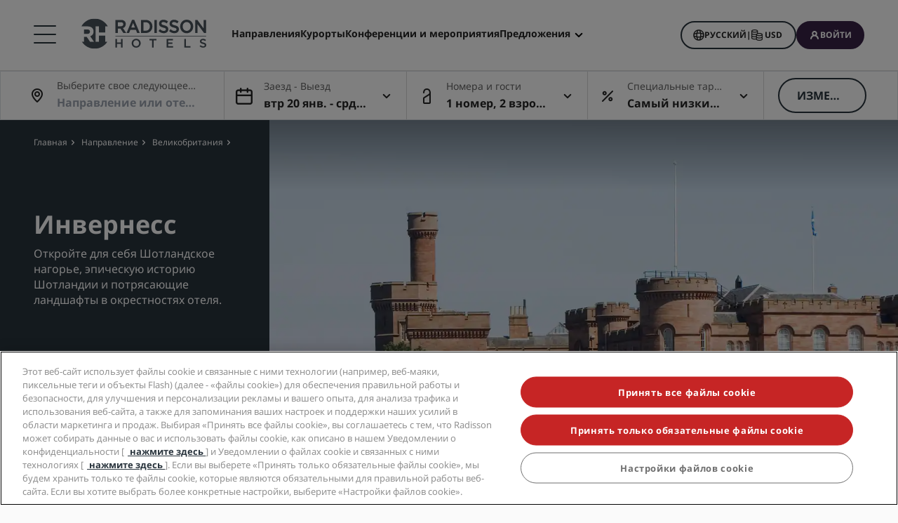

--- FILE ---
content_type: text/html;charset=UTF-8
request_url: https://www.radissonhotels.com/ru-ru/destination/united-kingdom/inverness
body_size: 45594
content:
<!DOCTYPE html>
<html lang="ru-RU" ><head>
    <meta charset="utf-8"/>
    <meta http-equiv="cleartype" content="on">

    <meta content="width=device-width, initial-scale=1.0" name="viewport">
    <meta name="format-detection" content="telephone=no">

    <meta name="apple-itunes-app" content="app-id=1553779550">
    <meta name="google-play-app" content="app-id=com.radisson.hotels"/>

    <script type="module">
        window.tridionLabels = Object.assign(window.tridionLabels || {}, {
            idAppStoreApp: "1553779550",
            idAppGooglePlay: "com.radisson.hotels"
        });
    </script>

<title>Найти отели в Инвернессе (Великобритания) | Radisson Hotels</title>

<meta name="description" content="Забронируйте пребывание в отеле Radisson в Инвернессе (Шотландия, Великобритания). Вас ждет идеальный отель с роскошными номерами. Гарантия лучшей цены онлайн - бронируйте сегодня." /><link rel="apple-touch-icon" href="https://statics.radissonhotels.com/main/img/favicons/apple-touch-icon.png" />
<link rel="icon" type="image/png" sizes="32x32" href="https://statics.radissonhotels.com/main/img/favicons/favicon-32x32.png" />
<link rel="icon" type="image/png" sizes="16x16" href="https://statics.radissonhotels.com/main/img/favicons/favicon-16x16.png" />
<link rel="manifest" href="https://statics.radissonhotels.com/main/img/favicons/site.webmanifest" />
<link rel="mask-icon" href="https://statics.radissonhotels.com/main/img/favicons/safari-pinned-tab.svg" color="#c20808" />
<link rel="shortcut icon" href="https://statics.radissonhotels.com/main/img/favicons/favicon.ico" />
<meta name="msapplication-TileColor" content="#ffffff" />
<meta name="msapplication-config" content="https://statics.radissonhotels.com/main/img/favicons/browserconfig.xml" />
<meta name="theme-color" content="#ffffff" />
<link rel="alternate" href="https://www.radissonhotels.com/de-de/reiseziel/vereinigtes-koenigreich/inverness" hreflang="de" />
    <link rel="alternate" href="https://www.radissonhotels.com/en-us/destination/united-kingdom/inverness" hreflang="x-default" />
        <link rel="alternate" href="https://www.radissonhotels.com/en-us/destination/united-kingdom/inverness" hreflang="en" />
    <link rel="alternate" href="https://www.radissonhotels.com/es-es/destino/reino-unido/inverness" hreflang="es" />
    <link rel="alternate" href="https://www.radissonhotels.com/fr-fr/destination/royaume-uni/inverness" hreflang="fr" />
    <link rel="alternate" href="https://www.radissonhotels.com/it-it/destinazione/regno-unito/inverness" hreflang="it" />
    <link rel="alternate" href="https://www.radissonhotels.com/nl-nl/bestemming/verenigd-koninkrijk/inverness" hreflang="nl" />
    <link rel="alternate" href="https://www.radissonhotels.com/no-no/destinasjon/storbritannia/inverness" hreflang="no" />
    <link rel="alternate" href="https://www.radissonhotels.com/pl-pl/miejsca/wielka-brytania/inverness" hreflang="pl" />
    <link rel="alternate" href="https://www.radissonhotels.com/pt-br/destino/reino-unido/inverness" hreflang="pt" />
    <link rel="alternate" href="https://www.radissonhotels.com/fi-fi/kohde/iso-britannia/inverness" hreflang="fi" />
    <link rel="alternate" href="https://www.radissonhotels.com/sv-se/destination/storbritannien/inverness" hreflang="sv" />
    <link rel="alternate" href="https://www.radissonhotels.com/tr-tr/destinasyon/birlesik-krallik/inverness" hreflang="tr" />
    <link rel="alternate" href="https://www.radissonhotels.com/ru-ru/destination/united-kingdom/inverness" hreflang="ru" />
    <link rel="alternate" href="https://www.radissonhotels.com/ar-ae/destination/united-kingdom/inverness" hreflang="ar" />
    <link rel="alternate" href="https://www.radissonhotels.com/zh-cn/destination/united-kingdom/inverness" hreflang="zh" />
    <link
                rel="preload"
                as="image"
                href="https://media.radissonhotels.net/image/destination-pages/promotional/16256-118729-f71959269_3xl.jpg?impolicy=HighCarrousel&gravity=North"
                crossorigin="anonymous"
                fetchpriority="high"
            />
            
        <meta name="robots" content="index, follow" />
<link rel="canonical" href="https://www.radissonhotels.com/ru-ru/destination/united-kingdom/inverness" />
<meta property="fb:app_id" content="176184645758527"/><meta property="og:title" content="Найти отели в Инвернессе (Великобритания) | Radisson Hotels"/><meta property="og:description" content="Забронируйте пребывание в отеле Radisson в Инвернессе (Шотландия, Великобритания). Вас ждет идеальный отель с роскошными номерами. Гарантия лучшей цены онлайн - бронируйте сегодня." /><meta property="og:url" content="https://www.radissonhotels.com/ru-ru/destination/united-kingdom/inverness" /><meta property="og:type" content="website" />

    <meta property="og:image" content="https://media.radissonhotels.net/image/destination-pages/promotional/16256-118729-f71959269_3xl.jpg?impolicy=Card&gravity=North" /><meta property="og:site_name" content="Find hotels in Inverness"/>

    <meta name="twitter:title" content="Найти отели в Инвернессе (Великобритания) | Radisson Hotels" /><meta name="twitter:description" content="Забронируйте пребывание в отеле Radisson в Инвернессе (Шотландия, Великобритания). Вас ждет идеальный отель с роскошными номерами. Гарантия лучшей цены онлайн - бронируйте сегодня." /><meta name="twitter:card" content="summary_large_image" />
    <meta name="twitter:url" content="https://www.radissonhotels.com/ru-ru/destination/united-kingdom/inverness" /><meta name="twitter:image" content="https://media.radissonhotels.net/image/destination-pages/promotional/16256-118729-f71959269_3xl.jpg?impolicy=Card&gravity=North" /><meta name="twitter:site" content="@RadissonHotels" />

    <meta itemprop="name" content="Найти отели в Инвернессе (Великобритания) | Radisson Hotels" />
    <meta itemprop="description" content="Забронируйте пребывание в отеле Radisson в Инвернессе (Шотландия, Великобритания). Вас ждет идеальный отель с роскошными номерами. Гарантия лучшей цены онлайн - бронируйте сегодня."/><meta itemprop="image" content="https://statics.radissonhotels.com/main/img/logo/radisson/radisson-hotels-ressorts.png" />

    <script type="application/ld+json" id="schema-organization-rhg">
{
    "@context" : "https://schema.org",
    "@type" : "Organization",
    "name": "Radisson Hotel Group",
    "url" : "/ru-ru",
    "@id" : "/ru-ru#organization",
    
    "sameAs" : [
        
        "https://www.tiktok.com/@radissonhotels",
        "https://www.instagram.com/RadissonHotels/",
        "https://www.youtube.com/c/radissonhotelgroup",
        "https://www.facebook.com/RadissonHotels/",
        "https://whatsapp.com/channel/0029Vb25Iu92ER6qt87Szj21",
        "https://www.pinterest.com/radissonhotels/",
        "https://www.threads.com/@radissonhotels",
        "https://twitter.com/radissonhotels",
        "https://www.linkedin.com/company/radisson-hotel-group/"
    ],

    "logo": {
        "@type": "ImageObject",
        "url": "https://statics.radissonhotels.com/main/img/logo/radisson/radisson-hotels-ressorts.png"
    }
}
</script>
<link rel="preconnect" href="https://statics.radissonhotels.com" crossorigin="anonymous">

<link rel="preconnect" href="https://media.radissonhotels.net" crossorigin="anonymous">
    <link rel="preload" href="https://statics.radissonhotels.com/main/css/styles.critical.css?v=202601193612" crossorigin="anonymous" as="style">
<link rel="preload" href="https://statics.radissonhotels.com/main/css/styles-components.critical.css?v=202601193612" crossorigin="anonymous" as="style">

<link rel="preload" href="https://statics.radissonhotels.com/main/js/critical.js?v=202601193612" crossorigin="anonymous" as="script">
<link rel="preload" href="https://statics.radissonhotels.com/main/js/main.js?v=202601193612" crossorigin="anonymous" as="script">

<link rel="stylesheet" href="https://statics.radissonhotels.com/main/css/styles.critical.css?v=202601193612" crossorigin="anonymous"/>
<link rel="stylesheet" href="https://statics.radissonhotels.com/main/css/styles-components.critical.css?v=202601193612" crossorigin="anonymous"/>

<link crossorigin="anonymous" rel="stylesheet" href="https://statics.radissonhotels.com/main/css/styles.min.css?v=202601193612" media="print" onload="this.media='all'; this.onload=null;">
  <noscript><link crossorigin="anonymous" rel="stylesheet" href="https://statics.radissonhotels.com/main/css/styles.min.css?v=202601193612"></noscript>
<link crossorigin="anonymous" rel="stylesheet" href="
        https://statics.radissonhotels.com/main/css/styles-components.min.css?v=202601193612" media="print" onload="this.media='all'; this.onload=null;">
  <noscript><link crossorigin="anonymous" rel="stylesheet" href="
        https://statics.radissonhotels.com/main/css/styles-components.min.css?v=202601193612"></noscript>
<link crossorigin="anonymous" rel="stylesheet" href="
https://statics.radissonhotels.com/integrations/integrations.css?v=202601193612" media="print" onload="this.media='all'; this.onload=null;">
  <noscript><link crossorigin="anonymous" rel="stylesheet" href="
https://statics.radissonhotels.com/integrations/integrations.css?v=202601193612"></noscript>
<link crossorigin="anonymous" rel="stylesheet" href="
        https://statics.radissonhotels.com/search-map-destinations/search-map-destinations.css?v=202601193612" media="print" onload="this.media='all'; this.onload=null;">
  <noscript><link crossorigin="anonymous" rel="stylesheet" href="
        https://statics.radissonhotels.com/search-map-destinations/search-map-destinations.css?v=202601193612"></noscript>
<script id="ey-sw" type="application/javascript">

    if (localStorage.getItem('service-worker-disabled') === 'true') {
        if ('serviceWorker' in navigator) {
            navigator.serviceWorker.getRegistrations().then(function (registrations) {
                for (let registration of registrations) {
                    registration.unregister()
                }
            });
        }
    } else {
        const eySw = function () {
            if ('serviceWorker' in navigator) {
                window.addEventListener('load', function () {
                    navigator.serviceWorker.register('/?sw=true', {scope: '/'}).then(function (registration) {
                        console.log('%cServiceWorker registration successful with scope: ', 'background: #00cc00; color: white;', registration.scope);
                    }, function (err) {
                        console.log('%cServiceWorker registration failed: ', 'background: #cc0000; color: white;', err);
                    });
                });
            }
        };

        const airshipSdk = function (credentials) {
            // 86acbd31cd7c09cf30acb66d2fbedc91daa48b86:1602657674.3207986
            !function (n, r, e, t, c) {
                var i, o = "Promise" in n, u = {
                        then: function () {
                            return u
                        }, catch: function (n) {
                            return n(new Error("Airship SDK Error: Unsupported browser")), u
                        }
                    }, s = o ? new Promise((function (n, r) {
                        i = function (e, t) {
                            e ? r(e) : n(t)
                        }
                    })) : u
                ;s._async_setup = function (n) {
                    if (o) try {
                        i(null, n(c))
                    } catch (n) {
                        i(n)
                    }
                }, n[t] = s;
                var a = r.createElement("script");
                a.src = e, a.async = !0, a.id = "_uasdk",
                    a.rel = t, r.head.appendChild(a)
            }(window, document, 'https://aswpsdkus.com/notify/v1/ua-sdk.min.js',
                'UA', {
                    vapidPublicKey: credentials.vapidPublicKey,
                    appKey: credentials.appKey,
                    token: credentials.token,
                    workerUrl: window.location.origin + '/?sw=true'
                });
        };

        eySw();

        
                airshipSdk({
                appKey: '9xTU4s2wTqy3oEz9k7SekQ',
                token: 'MTo5eFRVNHMyd1RxeTNvRXo5azdTZWtROmpxcjRYeTBidGZCdEt3bERNa2duR29XTE5rUDZwYm9jOW1QRGZfNFFFVWc',
                vapidPublicKey: 'BOTDcDEi9n9g8rEDc98D1njvIPKUYOLBFmiPGgyIO6kZcjnOuyoy5lA5bl4uRgn4NuLqLkFLfsnga3qwd2Y99jU='
            });
            

    }
</script>

<script>(window.BOOMR_mq=window.BOOMR_mq||[]).push(["addVar",{"rua.upush":"false","rua.cpush":"true","rua.upre":"false","rua.cpre":"false","rua.uprl":"false","rua.cprl":"false","rua.cprf":"false","rua.trans":"SJ-716bdb20-97ee-4e70-b0a5-1bb97b1f30d3","rua.cook":"false","rua.ims":"false","rua.ufprl":"false","rua.cfprl":"false","rua.isuxp":"false","rua.texp":"norulematch","rua.ceh":"false","rua.ueh":"false","rua.ieh.st":"0"}]);</script>
                              <script>!function(a){var e="https://s.go-mpulse.net/boomerang/",t="addEventListener";if(""=="True")a.BOOMR_config=a.BOOMR_config||{},a.BOOMR_config.PageParams=a.BOOMR_config.PageParams||{},a.BOOMR_config.PageParams.pci=!0,e="https://s2.go-mpulse.net/boomerang/";if(window.BOOMR_API_key="G2XZU-QLPA9-MKHVD-WHFXL-EK9LZ",function(){function n(e){a.BOOMR_onload=e&&e.timeStamp||(new Date).getTime()}if(!a.BOOMR||!a.BOOMR.version&&!a.BOOMR.snippetExecuted){a.BOOMR=a.BOOMR||{},a.BOOMR.snippetExecuted=!0;var i,_,o,r=document.createElement("iframe");if(a[t])a[t]("load",n,!1);else if(a.attachEvent)a.attachEvent("onload",n);r.src="javascript:void(0)",r.title="",r.role="presentation",(r.frameElement||r).style.cssText="width:0;height:0;border:0;display:none;",o=document.getElementsByTagName("script")[0],o.parentNode.insertBefore(r,o);try{_=r.contentWindow.document}catch(O){i=document.domain,r.src="javascript:var d=document.open();d.domain='"+i+"';void(0);",_=r.contentWindow.document}_.open()._l=function(){var a=this.createElement("script");if(i)this.domain=i;a.id="boomr-if-as",a.src=e+"G2XZU-QLPA9-MKHVD-WHFXL-EK9LZ",BOOMR_lstart=(new Date).getTime(),this.body.appendChild(a)},_.write("<bo"+'dy onload="document._l();">'),_.close()}}(),"".length>0)if(a&&"performance"in a&&a.performance&&"function"==typeof a.performance.setResourceTimingBufferSize)a.performance.setResourceTimingBufferSize();!function(){if(BOOMR=a.BOOMR||{},BOOMR.plugins=BOOMR.plugins||{},!BOOMR.plugins.AK){var e="true"=="true"?1:0,t="",n="clnv4qqxygxjg2lpyylq-f-98c00ae62-clientnsv4-s.akamaihd.net",i="false"=="true"?2:1,_={"ak.v":"39","ak.cp":"346728","ak.ai":parseInt("508714",10),"ak.ol":"0","ak.cr":9,"ak.ipv":4,"ak.proto":"h2","ak.rid":"3d2db9d0","ak.r":51208,"ak.a2":e,"ak.m":"b","ak.n":"essl","ak.bpcip":"18.219.94.0","ak.cport":34616,"ak.gh":"23.209.83.33","ak.quicv":"","ak.tlsv":"tls1.3","ak.0rtt":"","ak.0rtt.ed":"","ak.csrc":"-","ak.acc":"","ak.t":"1768932887","ak.ak":"hOBiQwZUYzCg5VSAfCLimQ==0aArLhZbvrAG5AMZZLy5xv0+KEJIKV07oVDgGPYlXZu81xdtWx6l7EcxWVE1kPWiw7PVATrFr9Jke5tiRIdEGrtWNwweXIZjTwOe1d5wGahod35xTiZrNb23q+PXMjoAEP/w52b0fUJHJgI1UXvAQmg6goxvK21THUstIlZu+MkP+Kbb2iJCEpfW1EPUeiYis9yku2V2eHKcqeWR5eTpiKd7USlei8UrjMZU3H9Ee5GfuxQOj3NHZoP/Mrda5hHWKqpEnPrRIKrkH8vOErQXXUqu+QZ3DVPW4Kty6hXO1be575Y3ASnmV1uyWNHcOJKJeP1JSZL//9kZDtfY9+6nYJod6/ObsMVVd1llRvWRMJg9x4A1JpHWDfCA1r9qeyW2tKkiRC1jFldfG7+mU2yLhz26SU53wYrupHLkp8Motic=","ak.pv":"549","ak.dpoabenc":"","ak.tf":i};if(""!==t)_["ak.ruds"]=t;var o={i:!1,av:function(e){var t="http.initiator";if(e&&(!e[t]||"spa_hard"===e[t]))_["ak.feo"]=void 0!==a.aFeoApplied?1:0,BOOMR.addVar(_)},rv:function(){var a=["ak.bpcip","ak.cport","ak.cr","ak.csrc","ak.gh","ak.ipv","ak.m","ak.n","ak.ol","ak.proto","ak.quicv","ak.tlsv","ak.0rtt","ak.0rtt.ed","ak.r","ak.acc","ak.t","ak.tf"];BOOMR.removeVar(a)}};BOOMR.plugins.AK={akVars:_,akDNSPreFetchDomain:n,init:function(){if(!o.i){var a=BOOMR.subscribe;a("before_beacon",o.av,null,null),a("onbeacon",o.rv,null,null),o.i=!0}return this},is_complete:function(){return!0}}}}()}(window);</script></head>

<body class="bg-color-grey-totally-soft rhg-sb-modify">

    <div class="banner-app py-3 px-4 fade-in hidden">
            <div class="d-flex justify-content-between align-items-center">
                <div class="d-inline-flex align-items-center">
                    <button type="button" class="close btn js-close-banner-app" aria-label="close">
                        <span></span>
                        <span></span>
                        <span class="sr-only sr-only-focusable">Закрыть</span>
                    </button>

                    <div class="radisson-logo mx-2">
                        <img data-src="https://statics.radissonhotels.com/main/img/favicons/favicon.ico" class="lazy" alt="favicon">
                    </div>

                    <div class="caption mx-2">
                        <p class="js-caption-app-store text-bold text-12 color-gunmetal hidden">Radisson для iOS</p>
                        <p class="js-caption-google-play text-bold text-12 color-gunmetal hidden">Radisson для Android</p>
                        <p class="text-12 color-gunmetal">Получите больше с помощью приложения</p>
                    </div>
                </div>

                <div class="d-inline-block float-right">
                
                    <a href="https://apps.apple.com/app/radisson-hotels-hotel-booking/id1553779550"
                    class="js-link-app-store js-smartbanner-button btn btn-transparent btn-sm hidden">
                        Загрузить</a>
                    <a href="intent://scan/#Intent;scheme=radissonhotels;package=com.radisson.hotels;end"
                    class="js-link-google-play js-smartbanner-button btn btn-transparent btn-sm hidden">
                        Загрузить</a>
                </div>
            </div>
        </div>
    <script>
    window.utag_data = {
    
        "page_sub_sub_category": "inverness", 
        "page_geo_region": "RU", 
        "page_primary_category": "destination", 
        "page_sub_category": "united-kingdom", 
        "page_language": "ru", 
            "page_brand": "mall",
        

        "user_language": (navigator.language || navigator.userLanguage || 'unknown').toLowerCase(),
        "user_agent_info": navigator.userAgent,
        "page_path": (isHomePage() ? "homepage" : window.location.pathname.replace("/index.html", "")),
        "previous_page_name": getReferrer(),
        "day_of_week_date_time_of_day": Date().toString(),
        "page_responsive_state": (window.innerWidth <= 991) ? "web-Responsive" : "web-notResponsive",
        "page_template": "DestinationsPage",
        "date": new Date().toISOString(),
        "page_publish_date": "",
        "currency_code_usd": "USD"
    }
    var percentPageViewed = localStorage.getItem("percentPageViewed");
    if(percentPageViewed) {
        utag_data["previous_percent_page_viewed"] = percentPageViewed
        localStorage.removeItem("percentPageViewed");
    }

    var pageName = () => {
        const pageName = "/en-us/destination/united-kingdom/inverness".replace("/index.html", "").split("/").slice(2).filter(function(urlPart) {return urlPart != ""}).join(">")
        if (isHomePage()) {
            return "homepage"
        } else if (isB2bEnrollmentPage()) {
            return pageName.concat(">step1")
        } else {
            return pageName
        }
    }
    utag_data["page_name"] = pageName();


    var pageHierarchyPageName = (isHomePage() ? "homepage" : window.location.pathname.replace("/index.html", "").split("/").slice(2).filter(function(urlPart) {return urlPart != ""}).join(">"));
    utag_data["page_hierarchy"] = "destination:united-kingdom:inverness" + ":" + pageHierarchyPageName;

    function getReferrer() {

        let referrer = document.referrer;

        if (!isRadissonDomain(referrer)) {
            return "";
        }
        else {
            return (isHomePage(referrer) ? "homepage" : referrer.replace(/^[^:]+:\/\/[^/]+/, '').replace(/[#?].*/, '').replace("/index.html", "").split("/").slice(2).filter(function(urlPart) {return urlPart != ""}).join(">"));
        }
    }

    function isRadissonDomain(url) {
        return url.indexOf("radissonhotels.com") >= 0;
    }

    function isHomePage(url) {
        url = url || window.location.pathname;
        return url.replace("/index.html", "").replace(/^[^:]+:\/\/[^/]+/, '').replace(/[#?].*/, '').split("/").filter(function(urlPart) {return urlPart != ""}).length <= 1;
    }

    function isB2bEnrollmentPage(url) {
        url = url || window.location.pathname;
        return url.indexOf('radisson-rewards/join-b2b') > -1
    }
</script>

<script type="module">
    window.appGlobalProps = Object.assign(window.appGlobalProps || {}, {
        'analyticsEnv': 'prod',
        'assetsUrl': 'https://statics.radissonhotels.com/main'
    });

    window.analyticsEnvironment = "prod"
</script>

<div class="main-navigation" role="navigation" aria-label="Menu" aria-labelledby="off-canvas-main">
    <header class="main-navigation-header " role="banner" id="header">
                <div class="rhg-header rhg-grid-layout" data-testid="header">
    <div class="rhg-burger-menu rhg-open-menu-desktop " tabindex="0" role="button" aria-label="Open the menu">
        <div class="icon" aria-hidden="true"></div>
    </div>

    <div
  class="rhg-menu-mobile-container d-block d-lg-none "
>
  <section class="rhg-section-mobile">
    <article class="rhg-menu-mobile-header">
      <div class="rhg-close-menu-mobile">
        <i class="rhg-font-icon--close"></i>
      </div>
      <div class="rhg-logo-menu-mobile">
        <a
          href='https://www.radissonhotels.com/ru-ru/'
          class="rhg-header-logo-link-home "
          onclick="trackingService.track(trackingEvents.CLICK_HOME_LOGO)"
          target="_self"
          
          title="Radisson Hotels"
        >
          <img
            src="https://statics.radissonhotels.com/main/img/logo/radisson/rhg-logomenuburger.svg"
            alt="Radisson Hotels"
          />
        </a>
      </div>
    </article>

    <article
      class="rhg-menu-mobile-content"
    >
      <article id="rhg-menu-list" class="rhg-menu-mobile-list-container">
        <ul class="rhg-list">
          <li>
                  <div
                    class="rhg-list-item open-options"
                    data-target="Наши-бренды"
                  >
                    <span class="rhg-text-strong rhg-text-md">
                      Наши бренды</span>
                    <i
                      class="rhg-font-icon--smallarrow-right rhg-icon-arrow"
                    ></i>
                  </div>
                </li>
              <li>
                  <div
                    class="rhg-list-item open-options"
                    data-target="Наши-аффилированные-бренды-в-Китае"
                  >
                    <span class="rhg-text-strong rhg-text-md">
                      Наши аффилированные бренды в Китае</span>
                    <i
                      class="rhg-font-icon--smallarrow-right rhg-icon-arrow"
                    ></i>
                  </div>
                </li>
              <li>
                  <div
                    class="rhg-list-item open-options"
                    data-target="Поиск-отеля"
                  >
                    <span class="rhg-text-strong rhg-text-md">
                      Поиск отеля</span>
                    <i
                      class="rhg-font-icon--smallarrow-right rhg-icon-arrow"
                    ></i>
                  </div>
                </li>
              <li>
                  <div
                    class="rhg-list-item open-options"
                    data-target="Конференции-и мероприятия"
                  >
                    <span class="rhg-text-strong rhg-text-md">
                      Конференции и мероприятия</span>
                    <i
                      class="rhg-font-icon--smallarrow-right rhg-icon-arrow"
                    ></i>
                  </div>
                </li>
              <li>
                  <div
                    class="rhg-list-item open-options"
                    data-target="Найти-рейсы-"
                  >
                    <span class="rhg-text-strong rhg-text-md">
                      Найти рейсы </span>
                    <i
                      class="rhg-font-icon--smallarrow-right rhg-icon-arrow"
                    ></i>
                  </div>
                </li>
              <li>
                  <div
                    class="rhg-list-item open-options"
                    data-target="Питание"
                  >
                    <span class="rhg-text-strong rhg-text-md">
                      Питание</span>
                    <i
                      class="rhg-font-icon--smallarrow-right rhg-icon-arrow"
                    ></i>
                  </div>
                </li>
              <li>
                  <div
                    class="rhg-list-item open-options"
                    data-target="Цифровые-услуги"
                  >
                    <span class="rhg-text-strong rhg-text-md">
                      Цифровые услуги</span>
                    <i
                      class="rhg-font-icon--smallarrow-right rhg-icon-arrow"
                    ></i>
                  </div>
                </li>
              <li>
                  <div
                    class="rhg-list-item open-options"
                    data-target="Акции-отелей"
                  >
                    <span class="rhg-text-strong rhg-text-md">
                      Акции отелей</span>
                    <i
                      class="rhg-font-icon--smallarrow-right rhg-icon-arrow"
                    ></i>
                  </div>
                </li>
              <li>
                  <div
                    class="rhg-list-item open-options"
                    data-target="Идеи-для-путешествий"
                  >
                    <span class="rhg-text-strong rhg-text-md">
                      Идеи для путешествий</span>
                    <i
                      class="rhg-font-icon--smallarrow-right rhg-icon-arrow"
                    ></i>
                  </div>
                </li>
              <li>
                  <div
                    class="rhg-list-item open-options"
                    data-target="Radisson-Rewards"
                  >
                    <span class="rhg-text-strong rhg-text-md">
                      Radisson Rewards</span>
                    <i
                      class="rhg-font-icon--smallarrow-right rhg-icon-arrow"
                    ></i>
                  </div>
                </li>
              </ul>
      </article>

      <article
        class="rhg-menu-mobile-bottom"
      >
        <div
                class="rhg-menu-mobile-button loyalty-visibility my-auto"
                data-logged-visible="false"
                data-postlogged='{"removeClass":"show"}'
              >
                <a
                  href="https://www.radissonhotels.com/ru-ru/restaurants"
                  target="_self"
                  title="Питание"
                  
                >
                  <span style="color: rgb(255, 255, 255)"
                    >Питание</span
                  >
                </a>
              </div>
            <div
                class="rhg-menu-mobile-button loyalty-visibility my-auto"
                data-logged-visible="false"
                data-postlogged='{"removeClass":"show"}'
              >
                <a
                  href="https://www.radissonhotels.com/ru-ru/radisson-flights"
                  target="_self"
                  title="Рейсы"
                  
                >
                  <span style="color: rgb(255, 255, 255)"
                    >Рейсы</span
                  >
                </a>
              </div>
            <div
                class="rhg-menu-mobile-button loyalty-visibility my-auto"
                data-logged-visible="false"
                data-postlogged='{"removeClass":"show"}'
              >
                <a
                  href="https://www.radissonhotels.com/ru-ru/reservation/search"
                  target="_self"
                  title="Мои бронирования"
                  
                >
                  <i
                      class="rhg-font-icon--bookings rhg-icons-header"
                      style="color: rgb(255, 255, 255)"
                    ></i>
                  <span style="color: rgb(255, 255, 255)"
                    >Мои бронирования</span
                  >
                </a>
              </div>
            <div
                  class="rhg-menu-mobile-button loyalty-visibility"
                  data-logged-visible="true"
                  data-postlogged='{"addClass":"show"}'
                >
                  <a
                    href="https://www.radissonhotels.com/ru-ru/restaurants"
                    target="_self"
                    title="Питание"
                    
                  >
                    <span style="color: rgb(255, 255, 255)"
                      >Питание</span
                    >
                  </a>
                </div>
              <div
                  class="rhg-menu-mobile-button loyalty-visibility"
                  data-logged-visible="true"
                  data-postlogged='{"addClass":"show"}'
                >
                  <a
                    href="https://www.radissonhotels.com/ru-ru/radisson-flights"
                    target="_self"
                    title="Рейсы"
                    
                  >
                    <span style="color: rgb(255, 255, 255)"
                      >Рейсы</span
                    >
                  </a>
                </div>
              <div
                  class="rhg-menu-mobile-button loyalty-visibility"
                  data-logged-visible="true"
                  data-postlogged='{"addClass":"show"}'
                >
                  <a
                    href="https://www.radissonhotels.com/ru-ru/radisson-rewards/secure/reservations"
                    target="_self"
                    title="Мои бронирования"
                    
                  >
                    <i
                        class="rhg-font-icon-- rhg-icons-header"
                        style="color: rgb(255, 255, 255)"
                      >
                      </i>
                    <span style="color: rgb(255, 255, 255)"
                      >Мои бронирования</span
                    >
                  </a>
                </div>
              <button
          class="rhg-currency-language-selector rhg-menu-mobile-button rhg-menu-mobile-button-lang-currency"
          type="button"
          data-toggle="modal"
          data-target="#modal-select-main-language"
          aria-haspopup="true"
          aria-controls="language"
          id="language-and-currency-mobile"
        >
          <span>Русский</span> |
              <span><span id="preferred-lang-mobile" class="mx-1"></span></span>
            </button>

        <div
              class="loyalty-visibility show"
              data-logged-visible="false"
              data-postlogged='{"removeClass":"show"}'
            >
              <button
                data-testid="login-button"
                class="rhg-auth-button rhg-auth-button--nologged rhg-menu-mobile-button rhg-menu-mobile-button-user"
                data-toggle="modal"
                data-target="#modal-loyalty-main-navigation"
                aria-haspopup="true"
              >
                <span class="rhg-auth-button__icon">
                  <i class="rhg-font-icon--user rhg-icons-header"></i>
                </span>
                <span class="rhg-auth-button__label"
                  >Войти</span>
              </button>
              <div class="rhg-tooltip">
                <p
                  class="rhg-text-normal rhg-text-sm"
                  style="color: rgb(36, 36, 36)"
                >
                  <strong class="font-medium"
                      >Стать участником</strong
                  > нажатием одной кнопки.</p>
              </div>
            </div>
            <div
              class="loyalty-visibility hidden"
              data-logged-visible="true"
              data-postlogged='{"addClass":"show"}'
            >
              <button
                class="rhg-avatar js-offcanvas-loyalty"
                data-testid="avatar-button"
                type="button"
                data-toggle="offcanvas"
                data-target="#off-canvas-loyalty"
              >
                <span
                  class="rhg-avatar__icon"
                  style="background-color: rgb(104, 71, 141)"
                >
                  <i class="rhg-font-icon--user rhg-icons-avatar"></i>
                </span>
                <span class="rhg-avatar__label"></span>
                <span class="rhg-avatar__arrow"
                  ><i class="rhg-font-icon--chevron-down rhg-icons-avatar"></i
                ></span>
              </button>
            </div>
          </article>
    </article>

    <article
          id="Наши-бренды"
          class="rhg-menu-mobile-options"
        >
          <div class="rhg-options-title close-options">
            <i class="rhg-font-icon--smallarrow-right rhg-icon-arrow"></i>
            <span class="rhg-text-strong rhg-text-md"
              >Наши бренды</span
            >
          </div>

          <div class="rhg-options-content rhg-options-content-brands">
                    <div class="rhg-options-brands-item">
                          <a
                            href="https://www.radissonhotels.com/ru-ru/brand/radisson-collection"
                            target="_self"
                            itemprop="url"
                            
                          >
                            <i
                              class="rhg-logo rhg-font-icon--rco-color"
                            ></i>
                            <span class="sr-only sr-only-focusable"
                              >Radisson Collection</span
                            >
                          </a>
                        </div>
                      <div class="rhg-options-brands-item">
                          <a
                            href="https://www.radissonhotels.com/ru-ru/brand/radisson-blu"
                            target="_self"
                            itemprop="url"
                            
                          >
                            <i
                              class="rhg-logo rhg-font-icon--rdb-color"
                            ></i>
                            <span class="sr-only sr-only-focusable"
                              >Radisson Blu</span
                            >
                          </a>
                        </div>
                      <div class="rhg-options-brands-item">
                          <a
                            href="https://www.radissonhotels.com/ru-ru/brand/radisson"
                            target="_self"
                            itemprop="url"
                            
                          >
                            <i
                              class="rhg-logo rhg-font-icon--rad-color"
                            ></i>
                            <span class="sr-only sr-only-focusable"
                              >Radisson</span
                            >
                          </a>
                        </div>
                      <div class="rhg-options-brands-item">
                          <a
                            href="https://www.radissonhotels.com/ru-ru/brand/radisson-red"
                            target="_self"
                            itemprop="url"
                            
                          >
                            <i
                              class="rhg-logo rhg-font-icon--rdr-color"
                            ></i>
                            <span class="sr-only sr-only-focusable"
                              >Radisson RED</span
                            >
                          </a>
                        </div>
                      <div class="rhg-options-brands-item">
                          <a
                            href="https://www.radissonhotels.com/ru-ru/brand/radisson-individuals"
                            target="_self"
                            itemprop="url"
                            
                          >
                            <i
                              class="rhg-logo rhg-font-icon--ri-color"
                            ></i>
                            <span class="sr-only sr-only-focusable"
                              >Radisson Individuals</span
                            >
                          </a>
                        </div>
                      <div class="rhg-options-brands-item">
                          <a
                            href="https://www.radissonhotels.com/ru-ru/brand/artotel"
                            target="_self"
                            itemprop="url"
                            
                          >
                            <i
                              class="rhg-logo rhg-font-icon--art-color"
                            ></i>
                            <span class="sr-only sr-only-focusable"
                              >art'otel</span
                            >
                          </a>
                        </div>
                      <div class="rhg-options-brands-item">
                          <a
                            href="https://www.radissonhotels.com/ru-ru/brand/park-plaza"
                            target="_self"
                            itemprop="url"
                            
                          >
                            <i
                              class="rhg-logo rhg-font-icon--pph-color"
                            ></i>
                            <span class="sr-only sr-only-focusable"
                              >Park Plaza</span
                            >
                          </a>
                        </div>
                      <div class="rhg-options-brands-item">
                          <a
                            href="https://www.radissonhotels.com/ru-ru/brand/park-inn"
                            target="_self"
                            itemprop="url"
                            
                          >
                            <i
                              class="rhg-logo rhg-font-icon--pii-color"
                            ></i>
                            <span class="sr-only sr-only-focusable"
                              >Park Inn by Radisson</span
                            >
                          </a>
                        </div>
                      <div class="rhg-options-brands-item">
                          <a
                            href="https://www.radissonhotels.com/ru-ru/brand/country-inn"
                            target="_self"
                            itemprop="url"
                            
                          >
                            <i
                              class="rhg-logo rhg-font-icon--cis-color"
                            ></i>
                            <span class="sr-only sr-only-focusable"
                              >Country Inn & Suites</span
                            >
                          </a>
                        </div>
                      <div class="rhg-options-brands-item">
                          <a
                            href="https://www.radissonhotels.com/ru-ru/brand/prize-by-radisson"
                            target="_self"
                            itemprop="url"
                            
                          >
                            <i
                              class="rhg-logo rhg-font-icon--prz-color"
                            ></i>
                            <span class="sr-only sr-only-focusable"
                              >Prize by Radisson</span
                            >
                          </a>
                        </div>
                      </div>
                </article>
      <article
          id="Наши-аффилированные-бренды-в-Китае"
          class="rhg-menu-mobile-options"
        >
          <div class="rhg-options-title close-options">
            <i class="rhg-font-icon--smallarrow-right rhg-icon-arrow"></i>
            <span class="rhg-text-strong rhg-text-md"
              >Наши аффилированные бренды в Китае</span
            >
          </div>

          <div class="rhg-options-content rhg-options-content-brands">
                    <div class="rhg-options-brands-item">
                          <a
                            href="https://www.radissonhotels.com/en-us/brand/j"
                            target="_self"
                            itemprop="url"
                            
                          >
                            <i
                              class="rhg-logo rhg-font-icon--j-color"
                            ></i>
                            <span class="sr-only sr-only-focusable"
                              >J.</span
                            >
                          </a>
                        </div>
                      <div class="rhg-options-brands-item">
                          <a
                            href="https://www.radissonhotels.com/en-us/brand/kunlun"
                            target="_self"
                            itemprop="url"
                            
                          >
                            <i
                              class="rhg-logo rhg-font-icon--kl-color"
                            ></i>
                            <span class="sr-only sr-only-focusable"
                              >Kunlun</span
                            >
                          </a>
                        </div>
                      <div class="rhg-options-brands-item">
                          <a
                            href="https://www.radissonhotels.com/en-us/brand/jin-jiang"
                            target="_self"
                            itemprop="url"
                            
                          >
                            <i
                              class="rhg-logo rhg-font-icon--jj-color"
                            ></i>
                            <span class="sr-only sr-only-focusable"
                              >Jin Jiang</span
                            >
                          </a>
                        </div>
                      <div class="rhg-options-brands-item">
                          <a
                            href="https://www.radissonhotels.com/en-us/brand/golden-tulip-china"
                            target="_self"
                            itemprop="url"
                            
                          >
                            <i
                              class="rhg-logo rhg-font-icon--gt-color"
                            ></i>
                            <span class="sr-only sr-only-focusable"
                              >Golden Tulip</span
                            >
                          </a>
                        </div>
                      </div>
                </article>
      <article
          id="Поиск-отеля"
          class="rhg-menu-mobile-options"
        >
          <div class="rhg-options-title close-options">
            <i class="rhg-font-icon--smallarrow-right rhg-icon-arrow"></i>
            <span class="rhg-text-strong rhg-text-md"
              >Поиск отеля</span
            >
          </div>

          <div class="rhg-options-content">
                <ul class="rhg-list">
                  <li>
                        <div class="rhg-list-item rhg-item-with-link">
                          <a
                            href="https://www.radissonhotels.com/ru-ru/destination"
                            target="_self"
                            
                            title="Направления"
                          >
                            <span class="rhg-text-strong rhg-text-md">
                              Направления</span>
                          </a>
                        </div>
                      </li>
                    <li>
                        <div class="rhg-list-item rhg-item-with-link">
                          <a
                            href="https://www.radissonhotels.com/ru-ru/experience/resorts"
                            target="_self"
                            
                            title="Курорты"
                          >
                            <span class="rhg-text-strong rhg-text-md">
                              Курорты</span>
                          </a>
                        </div>
                      </li>
                    <li>
                        <div class="rhg-list-item rhg-item-with-link">
                          <a
                            href="https://www.radissonhotels.com/ru-ru/experience/serviced-apartments"
                            target="_self"
                            
                            title="Апартаменты с обслуживанием"
                          >
                            <span class="rhg-text-strong rhg-text-md">
                              Апартаменты с обслуживанием</span>
                          </a>
                        </div>
                      </li>
                    <li>
                        <div class="rhg-list-item rhg-item-with-link">
                          <a
                            href="https://www.radissonhotels.com/ru-ru/experience/airport-hotels"
                            target="_self"
                            
                            title="Отели при аэропорте"
                          >
                            <span class="rhg-text-strong rhg-text-md">
                              Отели при аэропорте</span>
                          </a>
                        </div>
                      </li>
                    <li>
                        <div class="rhg-list-item rhg-item-with-link">
                          <a
                            href="https://www.radissonhotels.com/ru-ru/new-hotels"
                            target="_self"
                            
                            title="Новые и будущие отели"
                          >
                            <span class="rhg-text-strong rhg-text-md">
                              Новые и будущие отели</span>
                          </a>
                        </div>
                      </li>
                    </ul>
              </div>
            </article>
      <article
          id="Конференции-и мероприятия"
          class="rhg-menu-mobile-options"
        >
          <div class="rhg-options-title close-options">
            <i class="rhg-font-icon--smallarrow-right rhg-icon-arrow"></i>
            <span class="rhg-text-strong rhg-text-md"
              >Конференции и мероприятия</span
            >
          </div>

          <div class="rhg-options-content">
                <ul class="rhg-list">
                  <li>
                        <div class="rhg-list-item rhg-item-with-link">
                          <a
                            href="https://www.radissonhotels.com/ru-ru/meeting-conference-hotels"
                            target="_self"
                            
                            title="Откройте для себя Radisson Meetings"
                          >
                            <span class="rhg-text-strong rhg-text-md">
                              Откройте для себя Radisson Meetings</span>
                          </a>
                        </div>
                      </li>
                    <li>
                        <div class="rhg-list-item rhg-item-with-link">
                          <a
                            href="https://www.radissonhotels.com/ru-ru/meeting-conference-hotels/book-it-easy"
                            target="_blank"
                            
                            title="Забронировать помещение для мероприятия"
                          >
                            <span class="rhg-text-strong rhg-text-md">
                              Забронировать помещение для мероприятия</span>
                          </a>
                        </div>
                      </li>
                    <li>
                        <div class="rhg-list-item rhg-item-with-link">
                          <a
                            href="https://www.radissonhotels.com/ru-ru/meeting-conference-hotels/send-request"
                            target="_blank"
                            
                            title="Запросить ценовое предложение"
                          >
                            <span class="rhg-text-strong rhg-text-md">
                              Запросить ценовое предложение</span>
                          </a>
                        </div>
                      </li>
                    <li>
                        <div class="rhg-list-item rhg-item-with-link">
                          <a
                            href="https://www.radissonhotels.com/ru-ru/meeting-conference-hotels/destinations"
                            target="_blank"
                            
                            title="Направления для проведения мероприятий"
                          >
                            <span class="rhg-text-strong rhg-text-md">
                              Направления для проведения мероприятий</span>
                          </a>
                        </div>
                      </li>
                    <li>
                        <div class="rhg-list-item rhg-item-with-link">
                          <a
                            href="https://www.radissonhotels.com/ru-ru/meeting-conference-hotels/industry-solutions"
                            target="_self"
                            
                            title="Отраслевые решения"
                          >
                            <span class="rhg-text-strong rhg-text-md">
                              Отраслевые решения</span>
                          </a>
                        </div>
                      </li>
                    </ul>
              </div>
            </article>
      <article
          id="Найти-рейсы-"
          class="rhg-menu-mobile-options"
        >
          <div class="rhg-options-title close-options">
            <i class="rhg-font-icon--smallarrow-right rhg-icon-arrow"></i>
            <span class="rhg-text-strong rhg-text-md"
              >Найти рейсы </span
            >
          </div>

          <div class="rhg-options-content">
                <ul class="rhg-list">
                  <li>
                        <div class="rhg-list-item rhg-item-with-link">
                          <a
                            href="https://www.radissonhotels.com/ru-ru/radisson-flights"
                            target="_self"
                            
                            title="Найти рейсы"
                          >
                            <span class="rhg-text-strong rhg-text-md">
                              Найти рейсы</span>
                          </a>
                        </div>
                      </li>
                    </ul>
              </div>
            </article>
      <article
          id="Питание"
          class="rhg-menu-mobile-options"
        >
          <div class="rhg-options-title close-options">
            <i class="rhg-font-icon--smallarrow-right rhg-icon-arrow"></i>
            <span class="rhg-text-strong rhg-text-md"
              >Питание</span
            >
          </div>

          <div class="rhg-options-content">
                <ul class="rhg-list">
                  <li>
                        <div class="rhg-list-item rhg-item-with-link">
                          <a
                            href="https://www.radissonhotels.com/ru-ru/restaurants"
                            target="_self"
                            
                            title="Поиск ресторана"
                          >
                            <span class="rhg-text-strong rhg-text-md">
                              Поиск ресторана</span>
                          </a>
                        </div>
                      </li>
                    </ul>
              </div>
            </article>
      <article
          id="Цифровые-услуги"
          class="rhg-menu-mobile-options"
        >
          <div class="rhg-options-title close-options">
            <i class="rhg-font-icon--smallarrow-right rhg-icon-arrow"></i>
            <span class="rhg-text-strong rhg-text-md"
              >Цифровые услуги</span
            >
          </div>

          <div class="rhg-options-content">
                <ul class="rhg-list">
                  <li>
                        <div class="rhg-list-item rhg-item-with-link">
                          <a
                            href="https://www.radissonhotels.com/ru-ru/app"
                            target="_self"
                            
                            title="Приложение Radisson Hotels"
                          >
                            <span class="rhg-text-strong rhg-text-md">
                              Приложение Radisson Hotels</span>
                          </a>
                        </div>
                      </li>
                    <li>
                        <div class="rhg-list-item rhg-item-with-link">
                          <a
                            href="https://www.radissonhotels.com/ru-ru/radisson-plus"
                            target="_self"
                            
                            title="Radisson+"
                          >
                            <span class="rhg-text-strong rhg-text-md">
                              Radisson+</span>
                          </a>
                        </div>
                      </li>
                    </ul>
              </div>
            </article>
      <article
          id="Акции-отелей"
          class="rhg-menu-mobile-options"
        >
          <div class="rhg-options-title close-options">
            <i class="rhg-font-icon--smallarrow-right rhg-icon-arrow"></i>
            <span class="rhg-text-strong rhg-text-md"
              >Акции отелей</span
            >
          </div>

          <div class="rhg-options-content">
                <ul class="rhg-list">
                  <li>
                        <div class="rhg-list-item rhg-item-with-link">
                          <a
                            href="https://www.radissonhotels.com/ru-ru/hotel-deals"
                            target="_self"
                            
                            title="Посмотрите наши предложения"
                          >
                            <span class="rhg-text-strong rhg-text-md">
                              Посмотрите наши предложения</span>
                          </a>
                        </div>
                      </li>
                    <li>
                        <div class="rhg-list-item rhg-item-with-link">
                          <a
                            href="https://www.radissonhotels.com/ru-ru/rewards/offers/3kapp"
                            target="_self"
                            
                            title="Выигрыш с первого раза"
                          >
                            <span class="rhg-text-strong rhg-text-md">
                              Бронируете впервые?</span>
                          </a>
                        </div>
                      </li>
                    <li>
                        <div class="rhg-list-item rhg-item-with-link">
                          <a
                            href="https://www.radissonhotels.com/ru-ru/hotel-deals/deals-of-the-day"
                            target="_self"
                            
                            title="Тариф «Предложения дня»"
                          >
                            <span class="rhg-text-strong rhg-text-md">
                              Тариф «Предложения дня»</span>
                          </a>
                        </div>
                      </li>
                    <li>
                        <div class="rhg-list-item rhg-item-with-link">
                          <a
                            href="https://www.radissonhotels.com/ru-ru/hotel-deals/prepaid"
                            target="_self"
                            
                            title="Бронируйте заранее"
                          >
                            <span class="rhg-text-strong rhg-text-md">
                              Бронируйте заранее</span>
                          </a>
                        </div>
                      </li>
                    <li>
                        <div class="rhg-list-item rhg-item-with-link">
                          <a
                            href="https://www.radissonhotels.com/ru-ru/experience/emea-packages"
                            target="_self"
                            
                            title="Ознакомьтесь с нашими пакетами услуг"
                          >
                            <span class="rhg-text-strong rhg-text-md">
                              Ознакомьтесь с нашими пакетами услуг</span>
                          </a>
                        </div>
                      </li>
                    </ul>
              </div>
            </article>
      <article
          id="Идеи-для-путешествий"
          class="rhg-menu-mobile-options"
        >
          <div class="rhg-options-title close-options">
            <i class="rhg-font-icon--smallarrow-right rhg-icon-arrow"></i>
            <span class="rhg-text-strong rhg-text-md"
              >Идеи для путешествий</span
            >
          </div>

          <div class="rhg-options-content">
                <ul class="rhg-list">
                  <li>
                        <div class="rhg-list-item rhg-item-with-link">
                          <a
                            href="https://www.radissonhotels.com/ru-ru/experience/family-program"
                            target="_self"
                            
                            title="Отели для семейного отдыха"
                          >
                            <span class="rhg-text-strong rhg-text-md">
                              Отели для семейного отдыха</span>
                          </a>
                        </div>
                      </li>
                    <li>
                        <div class="rhg-list-item rhg-item-with-link">
                          <a
                            href="https://www.radissonhotels.com/ru-ru/experience/weddings"
                            target="_self"
                            
                            title="Помещения для свадеб"
                          >
                            <span class="rhg-text-strong rhg-text-md">
                              Помещения для свадеб</span>
                          </a>
                        </div>
                      </li>
                    <li>
                        <div class="rhg-list-item rhg-item-with-link">
                          <a
                            href="https://www.radissonhotels.com/ru-ru/experience/sustainablestays"
                            target="_self"
                            
                            title="Пребывания в экологичных отелях"
                          >
                            <span class="rhg-text-strong rhg-text-md">
                              Пребывания в экологичных отелях</span>
                          </a>
                        </div>
                      </li>
                    <li>
                        <div class="rhg-list-item rhg-item-with-link">
                          <a
                            href="https://www.radissonhotels.com/ru-ru/meeting-conference-hotels/sports-travel"
                            target="_self"
                            
                            title="Размещение спортивных команд"
                          >
                            <span class="rhg-text-strong rhg-text-md">
                              Размещение спортивных команд</span>
                          </a>
                        </div>
                      </li>
                    <li>
                        <div class="rhg-list-item rhg-item-with-link">
                          <a
                            href="https://www.radissonhotels.com/ru-ru/experience/business-hotels"
                            target="_self"
                            
                            title="Деловой путешественник"
                          >
                            <span class="rhg-text-strong rhg-text-md">
                              Деловой путешественник</span>
                          </a>
                        </div>
                      </li>
                    <li>
                        <div class="rhg-list-item rhg-item-with-link">
                          <a
                            href="https://www.radissonhotels.com/ru-ru/experience/city-center-hotels"
                            target="_self"
                            
                            title="Отели в центре города"
                          >
                            <span class="rhg-text-strong rhg-text-md">
                              Отели в центре города</span>
                          </a>
                        </div>
                      </li>
                    <li>
                        <div class="rhg-list-item rhg-item-with-link">
                          <a
                            href="https://www.radissonhotels.com/en-us/blog"
                            target="_blank"
                            
                            title="Посетите наш блог "
                          >
                            <span class="rhg-text-strong rhg-text-md">
                              Посетите наш блог </span>
                          </a>
                        </div>
                      </li>
                    </ul>
              </div>
            </article>
      <article
          id="Radisson-Rewards"
          class="rhg-menu-mobile-options"
        >
          <div class="rhg-options-title close-options">
            <i class="rhg-font-icon--smallarrow-right rhg-icon-arrow"></i>
            <span class="rhg-text-strong rhg-text-md"
              >Radisson Rewards</span
            >
          </div>

          <div class="rhg-options-content">
                <ul class="rhg-list">
                  <li>
                        <div class="rhg-list-item rhg-item-with-link">
                          <a
                            href="https://www.radissonhotels.com/ru-ru/rewards"
                            target="_self"
                            
                            title="Откройте для себя Radisson Rewards"
                          >
                            <span class="rhg-text-strong rhg-text-md">
                              Откройте для себя Radisson Rewards</span>
                          </a>
                        </div>
                      </li>
                    <li>
                        <div class="rhg-list-item rhg-item-with-link">
                          <a
                            href="https://www.radissonhotels.com/ru-ru/rewards/benefits"
                            target="_self"
                            
                            title="Привилегии"
                          >
                            <span class="rhg-text-strong rhg-text-md">
                              Привилегии участника</span>
                          </a>
                        </div>
                      </li>
                    <li>
                        <div class="rhg-list-item rhg-item-with-link">
                          <a
                            href="https://www.radissonhotels.com/ru-ru/rewards/redeem"
                            target="_self"
                            
                            title="Как использовать баллы"
                          >
                            <span class="rhg-text-strong rhg-text-md">
                              Как использовать баллы</span>
                          </a>
                        </div>
                      </li>
                    <li>
                        <div class="rhg-list-item rhg-item-with-link">
                          <a
                            href="https://www.radissonhotels.com/ru-ru/rewards/earn"
                            target="_self"
                            
                            title="Как заработать баллы"
                          >
                            <span class="rhg-text-strong rhg-text-md">
                              Как заработать баллы</span>
                          </a>
                        </div>
                      </li>
                    <li>
                        <div class="rhg-list-item rhg-item-with-link">
                          <a
                            href="https://www.radissonhotels.com/ru-ru/rewards/business"
                            target="_self"
                            
                            title="Bookers and Planners"
                          >
                            <span class="rhg-text-strong rhg-text-md">
                              Bookers and Planners</span>
                          </a>
                        </div>
                      </li>
                    </ul>
              </div>
            </article>
      </section>
</div>
<div class="rhg-header-logo">
        <a href='https://www.radissonhotels.com/ru-ru/' class="rhg-header-logo-link-home "
            onclick="trackingService.track(trackingEvents.CLICK_HOME_LOGO)" target="_self"  title="Radisson Hotels">
            <picture>
                <source media="(min-width: 992px)" srcset="https://statics.radissonhotels.com/main/img/logo/radisson/rhg-logotype.svg" width="178" height="48">
                <img src="https://statics.radissonhotels.com/main/img/logo/radisson/rhg-imagotype.svg" alt="Radisson Hotels"
                    class="rhg-header-logo__image" width="46" height="48">
            </picture>
        </a>
    </div>
    <ul class="rhg-header-links">
      <li data-testid="nav-link">
                <a href="https://www.radissonhotels.com/ru-ru/destination" target="_self" title="Направления"
                   class="rhg-btn-link rhg-btn-link--medium rhg-btn-link__dark rhg-btn-link__bold">
                    <span class="rhg-btn-link-text">
                        <span class="rhg-btn-link-content">Направления</span>
                    </span>
                </a>
            </li>
        <li data-testid="nav-link">
                <a href="https://www.radissonhotels.com/ru-ru/experience/resorts" target="_self" title="Курорты"
                   class="rhg-btn-link rhg-btn-link--medium rhg-btn-link__dark rhg-btn-link__bold">
                    <span class="rhg-btn-link-text">
                        <span class="rhg-btn-link-content">Курорты</span>
                    </span>
                </a>
            </li>
        <li data-testid="nav-link">
                <a href="https://www.radissonhotels.com/ru-ru/meeting-conference-hotels" target="_self" title="Конференции и мероприятия"
                   class="rhg-btn-link rhg-btn-link--medium rhg-btn-link__dark rhg-btn-link__bold">
                    <span class="rhg-btn-link-text">
                        <span class="rhg-btn-link-content">Конференции и мероприятия</span>
                    </span>
                </a>
            </li>
        <li data-testid="nav-link">
                <a href="https://www.radissonhotels.com/ru-ru/hotel-deals" target="_self" title="Предложения"
                   class="rhg-btn-link rhg-btn-link--medium rhg-btn-link__dark rhg-btn-link__bold">
                    <span class="rhg-btn-link-text">
                        <span class="rhg-btn-link-content">Предложения </span>
                    </span>
                </a>
            </li>
        <li data-testid="nav-link">
                <a href="https://www.radissonhotels.com/ru-ru/rewards" target="_self" title="Radisson Rewards"
                   class="rhg-btn-link rhg-btn-link--medium rhg-btn-link__dark rhg-btn-link__bold">
                    <span class="rhg-btn-link-text">
                        <span class="rhg-btn-link-content">Radisson Rewards</span>
                    </span>
                </a>
            </li>
        <li data-testid="nav-link" class="loyalty-visibility show" data-logged-visible="false" data-postlogged='{"removeClass":"show"}'>
                        <a class="rhg-btn-link rhg-btn-link--medium rhg-btn-link__dark rhg-btn-link__bold" href="https://www.radissonhotels.com/ru-ru/restaurants" target="_self" title="Питание" >
                            <span class="rhg-btn-link-text">
                                <span class="rhg-btn-link-content">Питание</span>
                            </span>
                        </a>
                    </li>
                <li data-testid="nav-link" class="loyalty-visibility show" data-logged-visible="false" data-postlogged='{"removeClass":"show"}'>
                        <a class="rhg-btn-link rhg-btn-link--medium rhg-btn-link__dark rhg-btn-link__bold" href="https://www.radissonhotels.com/ru-ru/radisson-flights" target="_self" title="Рейсы" >
                            <span class="rhg-btn-link-text">
                                <span class="rhg-btn-link-content">Рейсы</span>
                            </span>
                        </a>
                    </li>
                <li data-testid="nav-link" class="loyalty-visibility show" data-logged-visible="false" data-postlogged='{"removeClass":"show"}'>
                        <a class="rhg-btn-link rhg-btn-link--medium rhg-btn-link__dark rhg-btn-link__bold" href="https://www.radissonhotels.com/ru-ru/reservation/search" target="_self" title="Мои бронирования" >
                            <span class="rhg-btn-link-text">
                                <span class="rhg-btn-link-content">Мои бронирования</span>
                            </span>
                        </a>
                    </li>
                <li data-testid="nav-link" class="loyalty-visibility hidden" data-logged-visible="true" data-postlogged='{"addClass":"show"}'>
                        <a class="rhg-btn-link rhg-btn-link--medium rhg-btn-link__dark rhg-btn-link__bold" href="https://www.radissonhotels.com/ru-ru/restaurants" target="_self" title="Питание" >
                            <span class="rhg-btn-link-text">
                                <span class="rhg-btn-link-content">Питание</span>
                            </span>
                        </a>
                    </li>
                <li data-testid="nav-link" class="loyalty-visibility hidden" data-logged-visible="true" data-postlogged='{"addClass":"show"}'>
                        <a class="rhg-btn-link rhg-btn-link--medium rhg-btn-link__dark rhg-btn-link__bold" href="https://www.radissonhotels.com/ru-ru/radisson-flights" target="_self" title="Рейсы" >
                            <span class="rhg-btn-link-text">
                                <span class="rhg-btn-link-content">Рейсы</span>
                            </span>
                        </a>
                    </li>
                <li data-testid="nav-link" class="loyalty-visibility hidden" data-logged-visible="true" data-postlogged='{"addClass":"show"}'>
                        <a class="rhg-btn-link rhg-btn-link--medium rhg-btn-link__dark rhg-btn-link__bold" href="https://www.radissonhotels.com/ru-ru/radisson-rewards/secure/reservations" target="_self" title="Мои бронирования" >
                            <span class="rhg-btn-link-text">
                                <span class="rhg-btn-link-content">Мои бронирования</span>
                            </span>
                        </a>
                    </li>
                </ul>
    <div class="rhg-header-actions">
        <button class="rhg-currency-language-selector"
                type="button"
                data-toggle="modal"
                data-target="#modal-select-main-language"
                aria-haspopup="true"
                aria-controls="language"
                id="language-and-currency">
          <span class="rhg-currency-language-selector-icon"><i class="rhg-font-icon--languages rhg-icons-header"></i>Русский</span> |
                <span class="rhg-currency-language-selector-icon"><i class="rhg-font-icon--currency rhg-icons-header"></i><span id="preferred-lang-desktop" class="mx-1"></span>
            </button>
        <div class="loyalty-visibility"
                 data-logged-visible="false"
                 data-postnologged='{"addClass":"show"}'
                 data-postlogged='{"addClass":"hidden"}'>
                <button data-testid="login-button" class="rhg-auth-button rhg-auth-button--nologged"
                        data-toggle="modal"
                        data-target="#modal-loyalty-main-navigation"
                        aria-haspopup="true">
                    <span class="rhg-auth-button__icon">
                        <i class="rhg-font-icon--user rhg-icons-header"></i>
                    </span>
                    <span class="rhg-auth-button__label">
                        Войти</span>
                </button>
                <div class="rhg-tooltip">
                    <p class="rhg-text-normal rhg-text-sm" style="color: rgb(36, 36, 36);">
                        <strong class="font-medium">
                                Стать участником</strong> нажатием одной кнопки.</p>
                </div>
            </div>
            <div class="secondary-navigation-bar__item loyalty-visibility hidden"
                 data-logged-visible="true"
                 data-postlogged='{"removeClass":"hidden"}'
                 data-postnologged='{"addClass":"hidden"}'>
                <button class="rhg-avatar js-offcanvas-loyalty customer-info-button" data-testid="avatar-button" type="button" data-toggle="offcanvas" data-target="#off-canvas-loyalty" aria-haspopup="true">
                    <span class="rhg-avatar__icon">
                        <i class="rhg-font-icon--user rhg-icons-avatar"></i>
                    </span>
                    <span class="rhg-avatar__label"></span>
                    <span class="rhg-avatar__arrow"><i class="rhg-font-icon--chevron-down rhg-icons-avatar"></i></span>
                </button>
            </div>
        </div>
</div>
<div class="rhg-menu-desktop-container d-none d-lg-block">
  <section class="section__rhg-menu rhg-d-none">

    <div class="section__item">
        <section class="rhg-menu-sections">
            <div class="rhg-section-title">
                <span class="rhg-btn-link-text">
                  <span class="rhg-btn-link-content rhg-text-strong rhg-text-md rhg-white-text">
                    Наши бренды</span>
                </span>
  
                </div>
            <div class="rhg-section-list-container__brands">
                    <a class="rhg-logo-link" href="https://www.radissonhotels.com/ru-ru/brand/radisson-collection" target="_self" itemprop="url" >
                          <div class="rhg-logo-container">
                            <i class="rhg-logo notHover rhg-font-icon--rco-white"></i>
                            <i class="rhg-logo isHover rhg-font-icon--rco-color"></i>
                            <span class="sr-only sr-only-focusable">Radisson Collection</span>
                          </div>
                        </a>
                      <a class="rhg-logo-link" href="https://www.radissonhotels.com/ru-ru/brand/radisson-blu" target="_self" itemprop="url" >
                          <div class="rhg-logo-container">
                            <i class="rhg-logo notHover rhg-font-icon--rdb-white"></i>
                            <i class="rhg-logo isHover rhg-font-icon--rdb-color"></i>
                            <span class="sr-only sr-only-focusable">Radisson Blu</span>
                          </div>
                        </a>
                      <a class="rhg-logo-link" href="https://www.radissonhotels.com/ru-ru/brand/radisson" target="_self" itemprop="url" >
                          <div class="rhg-logo-container">
                            <i class="rhg-logo notHover rhg-font-icon--rad-white"></i>
                            <i class="rhg-logo isHover rhg-font-icon--rad-color"></i>
                            <span class="sr-only sr-only-focusable">Radisson</span>
                          </div>
                        </a>
                      <a class="rhg-logo-link" href="https://www.radissonhotels.com/ru-ru/brand/radisson-red" target="_self" itemprop="url" >
                          <div class="rhg-logo-container">
                            <i class="rhg-logo notHover rhg-font-icon--rdr-white"></i>
                            <i class="rhg-logo isHover rhg-font-icon--rdr-color"></i>
                            <span class="sr-only sr-only-focusable">Radisson RED</span>
                          </div>
                        </a>
                      <a class="rhg-logo-link" href="https://www.radissonhotels.com/ru-ru/brand/radisson-individuals" target="_self" itemprop="url" >
                          <div class="rhg-logo-container">
                            <i class="rhg-logo notHover rhg-font-icon--ri-white"></i>
                            <i class="rhg-logo isHover rhg-font-icon--ri-color"></i>
                            <span class="sr-only sr-only-focusable">Radisson Individuals</span>
                          </div>
                        </a>
                      <a class="rhg-logo-link" href="https://www.radissonhotels.com/ru-ru/brand/artotel" target="_self" itemprop="url" >
                          <div class="rhg-logo-container">
                            <i class="rhg-logo notHover rhg-font-icon--art-white"></i>
                            <i class="rhg-logo isHover rhg-font-icon--art-color"></i>
                            <span class="sr-only sr-only-focusable">art'otel</span>
                          </div>
                        </a>
                      <a class="rhg-logo-link" href="https://www.radissonhotels.com/ru-ru/brand/park-plaza" target="_self" itemprop="url" >
                          <div class="rhg-logo-container">
                            <i class="rhg-logo notHover rhg-font-icon--pph-white"></i>
                            <i class="rhg-logo isHover rhg-font-icon--pph-color"></i>
                            <span class="sr-only sr-only-focusable">Park Plaza</span>
                          </div>
                        </a>
                      <a class="rhg-logo-link" href="https://www.radissonhotels.com/ru-ru/brand/park-inn" target="_self" itemprop="url" >
                          <div class="rhg-logo-container">
                            <i class="rhg-logo notHover rhg-font-icon--pii-white"></i>
                            <i class="rhg-logo isHover rhg-font-icon--pii-color"></i>
                            <span class="sr-only sr-only-focusable">Park Inn by Radisson</span>
                          </div>
                        </a>
                      <a class="rhg-logo-link" href="https://www.radissonhotels.com/ru-ru/brand/country-inn" target="_self" itemprop="url" >
                          <div class="rhg-logo-container">
                            <i class="rhg-logo notHover rhg-font-icon--cis-white"></i>
                            <i class="rhg-logo isHover rhg-font-icon--cis-color"></i>
                            <span class="sr-only sr-only-focusable">Country Inn & Suites</span>
                          </div>
                        </a>
                      <a class="rhg-logo-link" href="https://www.radissonhotels.com/ru-ru/brand/prize-by-radisson" target="_self" itemprop="url" >
                          <div class="rhg-logo-container">
                            <i class="rhg-logo notHover rhg-font-icon--prz-white"></i>
                            <i class="rhg-logo isHover rhg-font-icon--prz-color"></i>
                            <span class="sr-only sr-only-focusable">Prize by Radisson</span>
                          </div>
                        </a>
                      </div>
                </section>
        <section class="rhg-menu-sections">
            <div class="rhg-section-title">
                <span class="rhg-btn-link-text">
                  <span class="rhg-btn-link-content rhg-text-strong rhg-text-md rhg-white-text">
                    Наши аффилированные бренды в Китае</span>
                </span>
  
                </div>
            <div class="rhg-section-list-container__brands">
                    <a class="rhg-logo-link" href="https://www.radissonhotels.com/en-us/brand/j" target="_self" itemprop="url" >
                          <div class="rhg-logo-container">
                            <i class="rhg-logo notHover rhg-font-icon--j-white"></i>
                            <i class="rhg-logo isHover rhg-font-icon--j-color"></i>
                            <span class="sr-only sr-only-focusable">J.</span>
                          </div>
                        </a>
                      <a class="rhg-logo-link" href="https://www.radissonhotels.com/en-us/brand/kunlun" target="_self" itemprop="url" >
                          <div class="rhg-logo-container">
                            <i class="rhg-logo notHover rhg-font-icon--kl-white"></i>
                            <i class="rhg-logo isHover rhg-font-icon--kl-color"></i>
                            <span class="sr-only sr-only-focusable">Kunlun</span>
                          </div>
                        </a>
                      <a class="rhg-logo-link" href="https://www.radissonhotels.com/en-us/brand/jin-jiang" target="_self" itemprop="url" >
                          <div class="rhg-logo-container">
                            <i class="rhg-logo notHover rhg-font-icon--jj-white"></i>
                            <i class="rhg-logo isHover rhg-font-icon--jj-color"></i>
                            <span class="sr-only sr-only-focusable">Jin Jiang</span>
                          </div>
                        </a>
                      <a class="rhg-logo-link" href="https://www.radissonhotels.com/en-us/brand/golden-tulip-china" target="_self" itemprop="url" >
                          <div class="rhg-logo-container">
                            <i class="rhg-logo notHover rhg-font-icon--gt-white"></i>
                            <i class="rhg-logo isHover rhg-font-icon--gt-color"></i>
                            <span class="sr-only sr-only-focusable">Golden Tulip</span>
                          </div>
                        </a>
                      </div>
                </section>
        </div>
    <div class="section__item">
        <section class="rhg-menu-sections">
            <div class="rhg-section-title">
                <span class="rhg-btn-link-text">
                  <span class="rhg-btn-link-content rhg-text-strong rhg-text-md rhg-white-text">
                    Поиск отеля</span>
                </span>
  
                </div>
            <div class="rhg-section-list-container">
                  <ul class="rhg-section-list">
                    <li>
                          <a class="rhg-btn-link rhg-btn-link--medium rhg-btn-link__light"
                             disabled="false"
                             href="https://www.radissonhotels.com/ru-ru/destination" target="_self"  title="Направления">
                            <span class="rhg-btn-link-text">
                              <span class="rhg-btn-link-content">Направления</span>
                            </span>
                          </a>
                        </li>
                      <li>
                          <a class="rhg-btn-link rhg-btn-link--medium rhg-btn-link__light"
                             disabled="false"
                             href="https://www.radissonhotels.com/ru-ru/experience/resorts" target="_self"  title="Курорты">
                            <span class="rhg-btn-link-text">
                              <span class="rhg-btn-link-content">Курорты</span>
                            </span>
                          </a>
                        </li>
                      <li>
                          <a class="rhg-btn-link rhg-btn-link--medium rhg-btn-link__light"
                             disabled="false"
                             href="https://www.radissonhotels.com/ru-ru/experience/serviced-apartments" target="_self"  title="Апартаменты с обслуживанием">
                            <span class="rhg-btn-link-text">
                              <span class="rhg-btn-link-content">Апартаменты с обслуживанием</span>
                            </span>
                          </a>
                        </li>
                      <li>
                          <a class="rhg-btn-link rhg-btn-link--medium rhg-btn-link__light"
                             disabled="false"
                             href="https://www.radissonhotels.com/ru-ru/experience/airport-hotels" target="_self"  title="Отели при аэропорте">
                            <span class="rhg-btn-link-text">
                              <span class="rhg-btn-link-content">Отели при аэропорте</span>
                            </span>
                          </a>
                        </li>
                      <li>
                          <a class="rhg-btn-link rhg-btn-link--medium rhg-btn-link__light"
                             disabled="false"
                             href="https://www.radissonhotels.com/ru-ru/new-hotels" target="_self"  title="Новые и будущие отели">
                            <span class="rhg-btn-link-text">
                              <span class="rhg-btn-link-content">Новые и будущие отели</span>
                            </span>
                          </a>
                        </li>
                      </ul>
                </div>
              </section>
        <section class="rhg-menu-sections">
            <div class="rhg-section-title">
                <a class="rhg-btn-link rhg-btn-link--medium rhg-btn-link__light"
                     href="https://www.radissonhotels.com/ru-ru/meeting-conference-hotels" target="_self"  title="Конференции и мероприятия">
                <span class="rhg-btn-link-text">
                  <span class="rhg-btn-link-content rhg-text-strong rhg-text-md rhg-white-text">
                    Конференции и мероприятия</span>
                </span>
  
                </a>
                </div>
            <div class="rhg-section-list-container">
                  <ul class="rhg-section-list">
                    <li>
                          <a class="rhg-btn-link rhg-btn-link--medium rhg-btn-link__light"
                             disabled="false"
                             href="https://www.radissonhotels.com/ru-ru/meeting-conference-hotels" target="_self"  title="Откройте для себя Radisson Meetings">
                            <span class="rhg-btn-link-text">
                              <span class="rhg-btn-link-content">Откройте для себя Radisson Meetings</span>
                            </span>
                          </a>
                        </li>
                      <li>
                          <a class="rhg-btn-link rhg-btn-link--medium rhg-btn-link__light"
                             disabled="false"
                             href="https://www.radissonhotels.com/ru-ru/meeting-conference-hotels/book-it-easy" target="_blank"  title="Забронировать помещение для мероприятия">
                            <span class="rhg-btn-link-text">
                              <span class="rhg-btn-link-content">Забронировать помещение для мероприятия</span>
                            </span>
                          </a>
                        </li>
                      <li>
                          <a class="rhg-btn-link rhg-btn-link--medium rhg-btn-link__light"
                             disabled="false"
                             href="https://www.radissonhotels.com/ru-ru/meeting-conference-hotels/send-request" target="_blank"  title="Запросить ценовое предложение">
                            <span class="rhg-btn-link-text">
                              <span class="rhg-btn-link-content">Запросить ценовое предложение</span>
                            </span>
                          </a>
                        </li>
                      <li>
                          <a class="rhg-btn-link rhg-btn-link--medium rhg-btn-link__light"
                             disabled="false"
                             href="https://www.radissonhotels.com/ru-ru/meeting-conference-hotels/destinations" target="_blank"  title="Направления для проведения мероприятий">
                            <span class="rhg-btn-link-text">
                              <span class="rhg-btn-link-content">Направления для проведения мероприятий</span>
                            </span>
                          </a>
                        </li>
                      <li>
                          <a class="rhg-btn-link rhg-btn-link--medium rhg-btn-link__light"
                             disabled="false"
                             href="https://www.radissonhotels.com/ru-ru/meeting-conference-hotels/industry-solutions" target="_self"  title="Отраслевые решения">
                            <span class="rhg-btn-link-text">
                              <span class="rhg-btn-link-content">Отраслевые решения</span>
                            </span>
                          </a>
                        </li>
                      </ul>
                </div>
              </section>
        <section class="rhg-menu-sections">
            <div class="rhg-section-title">
                <span class="rhg-btn-link-text">
                  <span class="rhg-btn-link-content rhg-text-strong rhg-text-md rhg-white-text">
                    Найти рейсы </span>
                </span>
  
                </div>
            <div class="rhg-section-list-container">
                  <ul class="rhg-section-list">
                    <li>
                          <a class="rhg-btn-link rhg-btn-link--medium rhg-btn-link__light"
                             disabled="false"
                             href="https://www.radissonhotels.com/ru-ru/radisson-flights" target="_self"  title="Найти рейсы">
                            <span class="rhg-btn-link-text">
                              <span class="rhg-btn-link-content">Найти рейсы</span>
                            </span>
                          </a>
                        </li>
                      </ul>
                </div>
              </section>
        <section class="rhg-menu-sections">
            <div class="rhg-section-title">
                <span class="rhg-btn-link-text">
                  <span class="rhg-btn-link-content rhg-text-strong rhg-text-md rhg-white-text">
                    Питание</span>
                </span>
  
                </div>
            <div class="rhg-section-list-container">
                  <ul class="rhg-section-list">
                    <li>
                          <a class="rhg-btn-link rhg-btn-link--medium rhg-btn-link__light"
                             disabled="false"
                             href="https://www.radissonhotels.com/ru-ru/restaurants" target="_self"  title="Поиск ресторана">
                            <span class="rhg-btn-link-text">
                              <span class="rhg-btn-link-content">Поиск ресторана</span>
                            </span>
                          </a>
                        </li>
                      </ul>
                </div>
              </section>
        <section class="rhg-menu-sections">
            <div class="rhg-section-title">
                <span class="rhg-btn-link-text">
                  <span class="rhg-btn-link-content rhg-text-strong rhg-text-md rhg-white-text">
                    Цифровые услуги</span>
                </span>
  
                </div>
            <div class="rhg-section-list-container">
                  <ul class="rhg-section-list">
                    <li>
                          <a class="rhg-btn-link rhg-btn-link--medium rhg-btn-link__light"
                             disabled="false"
                             href="https://www.radissonhotels.com/ru-ru/app" target="_self"  title="Приложение Radisson Hotels">
                            <span class="rhg-btn-link-text">
                              <span class="rhg-btn-link-content">Приложение Radisson Hotels</span>
                            </span>
                          </a>
                        </li>
                      <li>
                          <a class="rhg-btn-link rhg-btn-link--medium rhg-btn-link__light"
                             disabled="false"
                             href="https://www.radissonhotels.com/ru-ru/radisson-plus" target="_self"  title="Radisson+">
                            <span class="rhg-btn-link-text">
                              <span class="rhg-btn-link-content">Radisson+</span>
                            </span>
                          </a>
                        </li>
                      </ul>
                </div>
              </section>
        </div>
    <div class="section__item">
        <section class="rhg-menu-sections">
            <div class="rhg-section-title">
                <a class="rhg-btn-link rhg-btn-link--medium rhg-btn-link__light"
                     href="https://www.radissonhotels.com/ru-ru/hotel-deals" target="_self"  title="Предложения ">
                <span class="rhg-btn-link-text">
                  <span class="rhg-btn-link-content rhg-text-strong rhg-text-md rhg-white-text">
                    Предложения </span>
                </span>
  
                </a>
                </div>
            <div class="rhg-section-list-container">
                  <ul class="rhg-section-list">
                    <li>
                          <a class="rhg-btn-link rhg-btn-link--medium rhg-btn-link__light"
                             disabled="false"
                             href="https://www.radissonhotels.com/ru-ru/hotel-deals" target="_self"  title="Посмотрите наши предложения">
                            <span class="rhg-btn-link-text">
                              <span class="rhg-btn-link-content">Посмотрите наши предложения</span>
                            </span>
                          </a>
                        </li>
                      <li>
                          <a class="rhg-btn-link rhg-btn-link--medium rhg-btn-link__light"
                             disabled="false"
                             href="https://www.radissonhotels.com/ru-ru/rewards/offers/3kapp" target="_self"  title="Выигрыш с первого раза">
                            <span class="rhg-btn-link-text">
                              <span class="rhg-btn-link-content">Бронируете впервые?</span>
                            </span>
                          </a>
                        </li>
                      <li>
                          <a class="rhg-btn-link rhg-btn-link--medium rhg-btn-link__light"
                             disabled="false"
                             href="https://www.radissonhotels.com/ru-ru/hotel-deals/deals-of-the-day" target="_self"  title="Тариф «Предложения дня»">
                            <span class="rhg-btn-link-text">
                              <span class="rhg-btn-link-content">Тариф «Предложения дня»</span>
                            </span>
                          </a>
                        </li>
                      <li>
                          <a class="rhg-btn-link rhg-btn-link--medium rhg-btn-link__light"
                             disabled="false"
                             href="https://www.radissonhotels.com/ru-ru/hotel-deals/prepaid" target="_self"  title="Бронируйте заранее">
                            <span class="rhg-btn-link-text">
                              <span class="rhg-btn-link-content">Бронируйте заранее</span>
                            </span>
                          </a>
                        </li>
                      <li>
                          <a class="rhg-btn-link rhg-btn-link--medium rhg-btn-link__light"
                             disabled="false"
                             href="https://www.radissonhotels.com/ru-ru/experience/emea-packages" target="_self"  title="Ознакомьтесь с нашими пакетами услуг">
                            <span class="rhg-btn-link-text">
                              <span class="rhg-btn-link-content">Ознакомьтесь с нашими пакетами услуг</span>
                            </span>
                          </a>
                        </li>
                      </ul>
                </div>
              </section>
        <section class="rhg-menu-sections">
            <div class="rhg-section-title">
                <span class="rhg-btn-link-text">
                  <span class="rhg-btn-link-content rhg-text-strong rhg-text-md rhg-white-text">
                    Идеи для путешествий</span>
                </span>
  
                </div>
            <div class="rhg-section-list-container">
                  <ul class="rhg-section-list">
                    <li>
                          <a class="rhg-btn-link rhg-btn-link--medium rhg-btn-link__light"
                             disabled="false"
                             href="https://www.radissonhotels.com/ru-ru/experience/family-program" target="_self"  title="Отели для семейного отдыха">
                            <span class="rhg-btn-link-text">
                              <span class="rhg-btn-link-content">Отели для семейного отдыха</span>
                            </span>
                          </a>
                        </li>
                      <li>
                          <a class="rhg-btn-link rhg-btn-link--medium rhg-btn-link__light"
                             disabled="false"
                             href="https://www.radissonhotels.com/ru-ru/experience/weddings" target="_self"  title="Помещения для свадеб">
                            <span class="rhg-btn-link-text">
                              <span class="rhg-btn-link-content">Помещения для свадеб</span>
                            </span>
                          </a>
                        </li>
                      <li>
                          <a class="rhg-btn-link rhg-btn-link--medium rhg-btn-link__light"
                             disabled="false"
                             href="https://www.radissonhotels.com/ru-ru/experience/sustainablestays" target="_self"  title="Пребывания в экологичных отелях">
                            <span class="rhg-btn-link-text">
                              <span class="rhg-btn-link-content">Пребывания в экологичных отелях</span>
                            </span>
                          </a>
                        </li>
                      <li>
                          <a class="rhg-btn-link rhg-btn-link--medium rhg-btn-link__light"
                             disabled="false"
                             href="https://www.radissonhotels.com/ru-ru/meeting-conference-hotels/sports-travel" target="_self"  title="Размещение спортивных команд">
                            <span class="rhg-btn-link-text">
                              <span class="rhg-btn-link-content">Размещение спортивных команд</span>
                            </span>
                          </a>
                        </li>
                      <li>
                          <a class="rhg-btn-link rhg-btn-link--medium rhg-btn-link__light"
                             disabled="false"
                             href="https://www.radissonhotels.com/ru-ru/experience/business-hotels" target="_self"  title="Деловой путешественник">
                            <span class="rhg-btn-link-text">
                              <span class="rhg-btn-link-content">Деловой путешественник</span>
                            </span>
                          </a>
                        </li>
                      <li>
                          <a class="rhg-btn-link rhg-btn-link--medium rhg-btn-link__light"
                             disabled="false"
                             href="https://www.radissonhotels.com/ru-ru/experience/city-center-hotels" target="_self"  title="Отели в центре города">
                            <span class="rhg-btn-link-text">
                              <span class="rhg-btn-link-content">Отели в центре города</span>
                            </span>
                          </a>
                        </li>
                      <li>
                          <a class="rhg-btn-link rhg-btn-link--medium rhg-btn-link__light"
                             disabled="false"
                             href="https://www.radissonhotels.com/en-us/blog" target="_blank"  title="Посетите наш блог ">
                            <span class="rhg-btn-link-text">
                              <span class="rhg-btn-link-content">Посетите наш блог </span>
                            </span>
                          </a>
                        </li>
                      </ul>
                </div>
              </section>
        <section class="rhg-menu-sections">
            <div class="rhg-section-title">
                <a class="rhg-btn-link rhg-btn-link--medium rhg-btn-link__light"
                     href="https://www.radissonhotels.com/ru-ru/rewards" target="_self"  title="Radisson Rewards">
                <span class="rhg-btn-link-text">
                  <span class="rhg-btn-link-content rhg-text-strong rhg-text-md rhg-white-text">
                    Radisson Rewards</span>
                </span>
  
                </a>
                </div>
            <div class="rhg-section-list-container">
                  <ul class="rhg-section-list">
                    <li>
                          <a class="rhg-btn-link rhg-btn-link--medium rhg-btn-link__light"
                             disabled="false"
                             href="https://www.radissonhotels.com/ru-ru/rewards" target="_self"  title="Откройте для себя Radisson Rewards">
                            <span class="rhg-btn-link-text">
                              <span class="rhg-btn-link-content">Откройте для себя Radisson Rewards</span>
                            </span>
                          </a>
                        </li>
                      <li>
                          <a class="rhg-btn-link rhg-btn-link--medium rhg-btn-link__light"
                             disabled="false"
                             href="https://www.radissonhotels.com/ru-ru/rewards/benefits" target="_self"  title="Привилегии">
                            <span class="rhg-btn-link-text">
                              <span class="rhg-btn-link-content">Привилегии участника</span>
                            </span>
                          </a>
                        </li>
                      <li>
                          <a class="rhg-btn-link rhg-btn-link--medium rhg-btn-link__light"
                             disabled="false"
                             href="https://www.radissonhotels.com/ru-ru/rewards/redeem" target="_self"  title="Как использовать баллы">
                            <span class="rhg-btn-link-text">
                              <span class="rhg-btn-link-content">Как использовать баллы</span>
                            </span>
                          </a>
                        </li>
                      <li>
                          <a class="rhg-btn-link rhg-btn-link--medium rhg-btn-link__light"
                             disabled="false"
                             href="https://www.radissonhotels.com/ru-ru/rewards/earn" target="_self"  title="Как заработать баллы">
                            <span class="rhg-btn-link-text">
                              <span class="rhg-btn-link-content">Как заработать баллы</span>
                            </span>
                          </a>
                        </li>
                      <li>
                          <a class="rhg-btn-link rhg-btn-link--medium rhg-btn-link__light"
                             disabled="false"
                             href="https://www.radissonhotels.com/ru-ru/rewards/business" target="_self"  title="Bookers and Planners">
                            <span class="rhg-btn-link-text">
                              <span class="rhg-btn-link-content">Bookers and Planners</span>
                            </span>
                          </a>
                        </li>
                      </ul>
                </div>
              </section>
        <a class="rhg-btn rhg-btn-secondary rhg-btn-secondary--medium rhg-btn__inverted rhg-btn-link__uppercase rhg-btn-link__bold rhg-section-button loyalty-visibility show"
                 data-logged-visible="false" data-postlogged='{"removeClass":"show"}'
                 disabled="false"
                 href="https://www.radissonhotels.com/ru-ru/radisson-rewards/join" target="_self" 
                 title="Зарегистрироваться" >
                Зарегистрироваться</a>
            <a class="rhg-btn rhg-btn-secondary rhg-btn-secondary--medium rhg-btn__inverted rhg-btn-link__uppercase rhg-btn-link__bold rhg-section-button loyalty-visibility hidden"
                 data-logged-visible="true" data-postlogged='{"addClass":"show"}'
                 disabled="false"
                 href="https://www.radissonhotels.com/ru-ru/radisson-rewards/secure/reservations" target="_self" 
                 title="Мои бронирования" >
                Мои бронирования</a>
            </div>
    </section>
</div>
<script type="module">
    window.languages = [];
    
        languages.push({
        key: "de-de",
        text: "Deutsch",
        url: "/de-de/reiseziel/vereinigtes-koenigreich/inverness",
        activeLanguage: "ru-ru"
    });
    
        languages.push({
        key: "en-us",
        text: "English",
        url: "/en-us/destination/united-kingdom/inverness",
        activeLanguage: "ru-ru"
    });
    
        languages.push({
        key: "es-es",
        text: "Español",
        url: "/es-es/destino/reino-unido/inverness",
        activeLanguage: "ru-ru"
    });
    
        languages.push({
        key: "fr-fr",
        text: "Français",
        url: "/fr-fr/destination/royaume-uni/inverness",
        activeLanguage: "ru-ru"
    });
    
        languages.push({
        key: "it-it",
        text: "Italiano",
        url: "/it-it/destinazione/regno-unito/inverness",
        activeLanguage: "ru-ru"
    });
    
        languages.push({
        key: "nl-nl",
        text: "Nederlands",
        url: "/nl-nl/bestemming/verenigd-koninkrijk/inverness",
        activeLanguage: "ru-ru"
    });
    
        languages.push({
        key: "no-no",
        text: "Norsk",
        url: "/no-no/destinasjon/storbritannia/inverness",
        activeLanguage: "ru-ru"
    });
    
        languages.push({
        key: "pl-pl",
        text: "Polski",
        url: "/pl-pl/miejsca/wielka-brytania/inverness",
        activeLanguage: "ru-ru"
    });
    
        languages.push({
        key: "pt-br",
        text: "Português",
        url: "/pt-br/destino/reino-unido/inverness",
        activeLanguage: "ru-ru"
    });
    
        languages.push({
        key: "fi-fi",
        text: "Suomi",
        url: "/fi-fi/kohde/iso-britannia/inverness",
        activeLanguage: "ru-ru"
    });
    
        languages.push({
        key: "sv-se",
        text: "Svenska",
        url: "/sv-se/destination/storbritannien/inverness",
        activeLanguage: "ru-ru"
    });
    
        languages.push({
        key: "tr-tr",
        text: "Türkçe",
        url: "/tr-tr/destinasyon/birlesik-krallik/inverness",
        activeLanguage: "ru-ru"
    });
    
        languages.push({
        key: "ru-ru",
        text: "Русский",
        url: "/ru-ru/destination/united-kingdom/inverness",
        activeLanguage: "ru-ru"
    });
    
        languages.push({
        key: "ar-ae",
        text: "العربية",
        url: "/ar-ae/destination/united-kingdom/inverness",
        activeLanguage: "ru-ru"
    });
    
        languages.push({
        key: "zh-cn",
        text: "中文 （简体）",
        url: "/zh-cn/destination/united-kingdom/inverness",
        activeLanguage: "ru-ru"
    });
    
    localStorage.setItem("languages", JSON.stringify(languages));
    window.allSupportedLanguages = [];
    
        allSupportedLanguages.push({
            code: "bg-bg",
            name: "Български",
        });
    
        allSupportedLanguages.push({
            code: "ar-ae",
            name: "العربية",
        });
    
        allSupportedLanguages.push({
            code: "nl-nl",
            name: "Nederlands",
        });
    
        allSupportedLanguages.push({
            code: "zh-cn",
            name: "中文 （简体）",
        });
    
        allSupportedLanguages.push({
            code: "fr-fr",
            name: "Français",
        });
    
        allSupportedLanguages.push({
            code: "de-de",
            name: "Deutsch",
        });
    
        allSupportedLanguages.push({
            code: "it-it",
            name: "Italiano",
        });
    
        allSupportedLanguages.push({
            code: "no-no",
            name: "Norsk",
        });
    
        allSupportedLanguages.push({
            code: "pl-pl",
            name: "Polski",
        });
    
        allSupportedLanguages.push({
            code: "ru-ru",
            name: "Русский",
        });
    
        allSupportedLanguages.push({
            code: "es-es",
            name: "Español",
        });
    
        allSupportedLanguages.push({
            code: "sv-se",
            name: "Svenska",
        });
    
        allSupportedLanguages.push({
            code: "pt-br",
            name: "Português",
        });
    
        allSupportedLanguages.push({
            code: "tr-tr",
            name: "Türkçe",
        });
    
        allSupportedLanguages.push({
            code: "fi-fi",
            name: "Suomi",
        });
    
        allSupportedLanguages.push({
            code: "da-dk",
            name: "Dansk",
        });
    
        allSupportedLanguages.push({
            code: "zh-tw",
            name: "中文 （繁體）",
        });
    
        allSupportedLanguages.push({
            code: "uk-ua",
            name: "Українська",
        });
    
        allSupportedLanguages.push({
            code: "th-th",
            name: "ไทย",
        });
    
        allSupportedLanguages.push({
            code: "lt-lt",
            name: "Lietuvių",
        });
    
        allSupportedLanguages.push({
            code: "lv-lv",
            name: "Latviešu",
        });
    
        allSupportedLanguages.push({
            code: "ko-kr",
            name: "한국어",
        });
    
        allSupportedLanguages.push({
            code: "ja-jp",
            name: "日本語",
        });
    
        allSupportedLanguages.push({
            code: "is-is",
            name: "Íslenska",
        });
    
        allSupportedLanguages.push({
            code: "hu-hu",
            name: "Magyar",
        });
    
        allSupportedLanguages.push({
            code: "el-gr",
            name: "Ελληνικά",
        });
    
        allSupportedLanguages.push({
            code: "et-ee",
            name: "Eesti",
        });
    
        allSupportedLanguages.push({
            code: "cs-cz",
            name: "Čeština",
        });
    
        allSupportedLanguages.push({
            code: "id-id",
            name: "Bahasa Indonesia",
        });
    
        allSupportedLanguages.push({
            code: "hr-hr",
            name: "Hrvatski",
        });
    
        allSupportedLanguages.push({
            code: "ro-ro",
            name: "Română",
        });
    
        allSupportedLanguages.push({
            code: "hi-in",
            name: "हिन्दी",
        });
    
        allSupportedLanguages.push({
            code: "vi-vn",
            name: "Tiếng Việt",
        });
    
        allSupportedLanguages.push({
            code: "he-il",
            name: "עברית",
        });
    
        allSupportedLanguages.push({
            code: "en-us",
            name: "English",
        });
    

    window.loyaltyData = window.loyaltyData || {};
    var memberAdvantageList = [];
    
        memberAdvantageList.push({
            title: "Баллы за пребывания в отелях (все участвующие отели RHG)",
            subtitle: "Зарабатывайте баллы за каждый доллар США, потраченный на оплату соответствующих критериям пребываний и еды и напитков, включенных в счет за ваш номер. ",
            iconClass: "points-for-hotel-stays-nlp"
        });
    
        memberAdvantageList.push({
            title: "Тарифы для участников программы ",
            subtitle: "Скидка в размере до 15% на пребывания в отелях.",
            iconClass: "members-only-rate-nlp"
        });
    
        memberAdvantageList.push({
            title: "Скидка на еду и напитки",
            subtitle: "Эксклюзивные скидки на еду и напитки для участников программы.",
            iconClass: "discounts-on-food-drink-nlp"
        });
    
        memberAdvantageList.push({
            title: "Приоритетное обслуживание ",
            subtitle: "Приоритетный доступ для участников к регистрации заезда и выезда.",
            iconClass: "priority-line-nlp"
        });
    
    window.loyaltyData = {
      rewardsImage: {
        altText: "Radisson Rewards - web, app & offers - Banner Cards xpx",
        url: "https://media.radissonhotels.net/image/radisson-rewards-web-app-offers/promotional/16256-127449-f74984503_3XL.jpg?impolicy=LoyaltyCards"
      },
      joinLink: {
        href: "https://www.radissonhotels.com/ru-ru/radisson-rewards/join",
        target: "_self",
        rel: "",
        text: "Зарегистрироваться"
      },
      memberAdvantageList: memberAdvantageList
    }
</script></header>
        <div id="off-canvas-main" data-side="right" class="bg-white navmenu navmenu-default navmenu-fixed-left off-canvas visible-xs d-lg-none">
        <div class="content-off-canvas">
            <div class="navigation">
                <div class="d-flex flex-column flex-lg-row" id="primary-navigation-list">
        <div class="nested-item primary-navigation-bar__item offcanvas-main-navigation"
                             data-target="#ОТЕЛИ"
                             data-toggle="off-canvas" data-side="right" data-canvas="body">
                            ОТЕЛИ<i class="icon-arrow-right xs d-lg-none float-right"></i>
                        </div>
                    </div>
<div class="d-flex flex-column flex-lg-row">
    <div class="nested-item secondary-navigation-bar__item loyalty-visibility my-auto" data-logged-visible="false"
                         data-postlogged='{"removeClass":"show"}'>
                        <a class="d-flex" href="https://www.radissonhotels.com/ru-ru/restaurants" target="_self"
                           title="Питание" >
                        Питание</a>
                    </div>
                <div class="nested-item secondary-navigation-bar__item loyalty-visibility my-auto" data-logged-visible="false"
                         data-postlogged='{"removeClass":"show"}'>
                        <a class="d-flex" href="https://www.radissonhotels.com/ru-ru/radisson-flights" target="_self"
                           title="Рейсы" >
                        Рейсы</a>
                    </div>
                <div class="nested-item secondary-navigation-bar__item loyalty-visibility my-auto" data-logged-visible="false"
                         data-postlogged='{"removeClass":"show"}'>
                        <a class="d-flex" href="https://www.radissonhotels.com/ru-ru/reservation/search" target="_self"
                           title="Мои бронирования" >
                        <i class="align-middle xs icon-bookings mr-2"> </i>
                        Мои бронирования</a>
                    </div>
                <div class="nested-item secondary-navigation-bar__item loyalty-visibility " data-logged-visible="true"
                         data-postlogged='{"addClass":"show"}'>
                        <a class="d-flex" href="https://www.radissonhotels.com/ru-ru/restaurants" target="_self"
                           title="Питание" >
                        Питание</a>
                    </div>
                <div class="nested-item secondary-navigation-bar__item loyalty-visibility " data-logged-visible="true"
                         data-postlogged='{"addClass":"show"}'>
                        <a class="d-flex" href="https://www.radissonhotels.com/ru-ru/radisson-flights" target="_self"
                           title="Рейсы" >
                        Рейсы</a>
                    </div>
                <div class="nested-item secondary-navigation-bar__item loyalty-visibility " data-logged-visible="true"
                         data-postlogged='{"addClass":"show"}'>
                        <a class="d-flex" href="https://www.radissonhotels.com/ru-ru/radisson-rewards/secure/reservations" target="_self"
                           title="Мои бронирования" >
                        <i class="align-middle xs icon-bookings mr-2"> </i>
                        Мои бронирования</a>
                    </div>
                <div class="nested-item secondary-navigation-bar__item my-auto offcanvas-main-navigation" data-target="#offcanvas-main-languages" data-toggle="off-canvas" data-side="right" data-canvas="body">
            <i class="my-auto xs icon-world mr-2"> </i> Русский<span class="float-right"> Изменить</span>
    </div>
    <div class="nested-item secondary-navigation-bar__item my-auto offcanvas-main-navigation"
         data-target="#offcanvas-main-phone" data-toggle="off-canvas" data-side="right" data-canvas="body">
        <div class="dropdown dropdown-customer header-phone-numbers">
            <i class="icon-phone xs"> </i>
        </div>
    </div>
    <div class="nested-item secondary-navigation-bar__item my-auto offcanvas-main-navigation" data-target="#offcanvas-main-currencies" data-toggle="off-canvas" data-side="right" data-canvas="body">
            <i class="my-auto xs icon-currency mr-2"> </i>
            <span class="active-currency-title"> </span>
            <span class="float-right">Изменить</span>
        </div>
        <div class="nested-item secondary-navigation-bar__item loyalty-visibility my-auto" data-logged-visible="false" data-postlogged='{"removeClass":"show"}'>
            <button class="btn d-flex py-0" type="button" data-toggle="modal" data-target="#modal-loyalty-main-navigation" aria-haspopup="true">
                <i class="my-auto xs icon-user mr-2"> </i> <span class="text-nowrap">Войти</span>
            </button>
            </div>
    </div>


<div id="ОТЕЛИ" data-side="right"
                 class="navmenu navmenu-default navmenu-fixed-left off-canvas visible-xs vertical-position">
                <div class="primary-navigation-dropdown navigation px-0">
                    <div class="bg-white nested-item offcanvas-main-navigation nested-item px-5 py-3" data-target="#ОТЕЛИ"
                         data-toggle="off-canvas" data-side="right" data-canvas="body" data-close="true">
                        <i class="icon-arrow-left xs d-lg-none float-left mr-3"></i> Back
                    </div>
                    <div class="col-12 content-off-canvas">
                        <p class="col-12 py-4 text-bold">ОТЕЛИ</p>
                        <div class="col-12 pb-3 pl-0 pr-0 underline-border mb-5">
                                            <div class="container hotel-navigation">
    <p class="text-bold color-black text-14 mt-3">Наши бренды отелей</p>
            <div class="item-brand p-0 col-4 col-lg-3">
                <a href="https://www.radissonhotels.com/ru-ru/brand/radisson-collection" target="_self" tabindex="-1" title="Radisson Collection"  class="w-100">
                <img crossorigin="anonymous"
                            class="img-cover lazy"
                            data-src="https://statics.radissonhotels.com/main/img/logos/rco.svg"
                            alt="Radisson Collection"
                        />
                </a>
                    </div>
        <div class="item-brand p-0 col-4 col-lg-3">
                <a href="https://www.radissonhotels.com/ru-ru/brand/radisson-blu" target="_self" tabindex="-1" title="Radisson Blu"  class="w-100">
                <img crossorigin="anonymous"
                            class="img-cover lazy"
                            data-src="https://statics.radissonhotels.com/main/img/logos/rdb.svg"
                            alt="Radisson Blu"
                        />
                </a>
                    </div>
        <div class="item-brand p-0 col-4 col-lg-3">
                <a href="https://www.radissonhotels.com/ru-ru/brand/radisson" target="_self" tabindex="-1" title="Radisson"  class="w-100">
                <img crossorigin="anonymous"
                            class="img-cover lazy"
                            data-src="https://statics.radissonhotels.com/main/img/logos/rad.svg"
                            alt="Radisson"
                        />
                </a>
                    </div>
        <div class="item-brand p-0 col-4 col-lg-3">
                <a href="https://www.radissonhotels.com/ru-ru/brand/radisson-red" target="_self" tabindex="-1" title="Radisson RED"  class="w-100">
                <img crossorigin="anonymous"
                            class="img-cover lazy"
                            data-src="https://statics.radissonhotels.com/main/img/logos/rdr.svg"
                            alt="Radisson RED"
                        />
                </a>
                    </div>
        <div class="item-brand p-0 col-4 col-lg-3">
                <a href="https://www.radissonhotels.com/ru-ru/brand/radisson-individuals" target="_self" tabindex="-1" title="Radisson Individuals"  class="w-100">
                <img crossorigin="anonymous"
                            class="img-cover lazy"
                            data-src="https://statics.radissonhotels.com/main/img/logos/ri.svg"
                            alt="Radisson Individuals"
                        />
                </a>
                    </div>
        <div class="item-brand p-0 col-4 col-lg-3">
                <a href="https://www.radissonhotels.com/ru-ru/brand/artotel" target="_self" tabindex="-1" title="art'otel"  class="w-100">
                <img crossorigin="anonymous"
                            class="img-cover lazy"
                            data-src="https://statics.radissonhotels.com/main/img/logos/art.svg"
                            alt="art'otel"
                        />
                </a>
                    </div>
        <div class="item-brand p-0 col-4 col-lg-3">
                <a href="https://www.radissonhotels.com/ru-ru/brand/park-plaza" target="_self" tabindex="-1" title="Park Plaza"  class="w-100">
                <img crossorigin="anonymous"
                            class="img-cover lazy"
                            data-src="https://statics.radissonhotels.com/main/img/logos/pph.svg"
                            alt="Park Plaza"
                        />
                </a>
                    </div>
        <div class="item-brand p-0 col-4 col-lg-3">
                <a href="https://www.radissonhotels.com/ru-ru/brand/park-inn" target="_self" tabindex="-1" title="Park Inn by Radisson"  class="w-100">
                <img crossorigin="anonymous"
                            class="img-cover lazy"
                            data-src="https://statics.radissonhotels.com/main/img/logos/pii.svg"
                            alt="Park Inn by Radisson"
                        />
                </a>
                    </div>
        <div class="item-brand p-0 col-4 col-lg-3">
                <a href="https://www.radissonhotels.com/ru-ru/brand/country-inn" target="_self" tabindex="-1" title="Country Inn & Suites"  class="w-100">
                <img crossorigin="anonymous"
                            class="img-cover lazy"
                            data-src="https://statics.radissonhotels.com/main/img/logos/cis.svg"
                            alt="Country Inn & Suites"
                        />
                </a>
                    </div>
        <div class="item-brand p-0 col-4 col-lg-3">
                <a href="https://www.radissonhotels.com/ru-ru/brand/prize-by-radisson" target="_self" tabindex="-1" title="Prize by Radisson"  class="w-100">
                <img crossorigin="anonymous"
                            class="img-cover lazy"
                            data-src="https://statics.radissonhotels.com/main/img/logos/prz.svg"
                            alt="Prize by Radisson"
                        />
                </a>
                    </div>
        </div>
</div>
                                    </div>
                </div>
            </div>
        <div id="offcanvas-main-languages" data-side="right" class="navmenu navmenu-default navmenu-fixed-left off-canvas visible-xs">
    <div id="offcanvas-languages-back-btn" class="bg-white nested-item offcanvas-main-navigation px-5 py-3" data-close="true" data-target="#offcanvas-main-languages" data-toggle="off-canvas" data-side="right" data-canvas="body">
        <i class="icon-arrow-left xs d-lg-none float-left mr-3"></i> Back
    </div>
    <div class="content-off-canvas">
        <div class="navigation">
            <div class="main-languages-mobile">
                <h3 class="h3 text-16">Язык</h3>
                <div class="text-left main-languages_container main-languages__container--suggested">
                    <p class="font-bold">Предлагаемые языки</p>
                    <div class="main-languages__grid--mobile main-languages__grid--suggested"></div>
                </div>
                <div class="text-left main-languages_container main-languages__container--all">
                    <p class="font-bold">Все языки</p>
                    <div class="main-languages__grid--mobile main-languages__grid main-languages__grid--all"></div>
                </div>
            </div>
        </div>
    </div>
</div>

<div id="offcanvas-main-currencies" data-side="right" class="navmenu navmenu-default navmenu-fixed-left off-canvas visible-xs">
        <div id="offcanvas-currencies-back-btn" class="bg-white nested-item offcanvas-main-navigation px-5 py-3" data-close="true" data-target="#offcanvas-main-currencies" data-toggle="off-canvas" data-side="right" data-canvas="body">
            <i class="icon-arrow-left xs d-lg-none float-left mr-3"></i> Back
        </div>
        <div class="content-off-canvas">
            <div class="navigation">
                <div class="main-currencies-mobile">
                    <h3 class="h3 text-16">Валюта</h3>
                    <div class="text-left main-currencies_container main-currencies__container--suggested">
                        <p class="font-bold">Основные валюты</p>
                        <div class="main-currencies__grid--mobile main-currencies__grid--suggested"></div>
                    </div>
                    <div class="text-left main-currencies_container main-currencies__container--all">
                        <p class="font-bold">Все валюты</p>
                        <div class="main-currencies__grid--mobile main-currencies__grid main-currencies__grid--all"></div>
                    </div>
                </div>
            </div>
        </div>
    </div>
    </div>
        </div>
    </div>
    <div class="canvas-wrap d-none d-lg-block"></div>
    <div id="off-canvas-loyalty" class="bg-white loyalty-off-canvas d-none">
        <div class="content-off-canvas">
            <div id="customer-info-modal-content" class="modal-content position-relative">
    <div class="card no-border shadow-none card-user" id="off-canvas-user-profile">
        <button
        id="customer-info-button-close"
        class="btn js-offcanvas-loyalty"
        type="button"
        data-toggle="offcanvas"
        data-target="#off-canvas-loyalty">
            <i class="icon-cross sm my-auto"></i>
        </button>

        <div class="card-user-info">
            <div class="user-icon-wrapper">
                <div class="user-icon d-flex">
                    <i class="m-auto pt-1 md icon-user"> </i>
                </div>
            </div>
            <div class="user-name-wrapper">
                <p class="welcome-user-text">Рады видеть вас вновь</p>
                <strong class="user-name"></strong>
            </div>
            <div class="club-badge-wrapper">
                <span class="badge badge-secondary user-club-member"></span>
            </div>
            <div class="corporate-info-container">
                <div class="user-rewards-number-container">
                    <span class="user-rewards-number-text d-none"></span>
                    <p class="user-id small-text user-rewards-number"></p>
                </div>
                <div class="user-items-separator d-none"></div>
                <div class="user-corporate-points-container d-none">
                    <span class="user-corporate-points-text"></span>
                    <p class="user-corporate-points-number"></p>
                </div>
            </div>
            <div class="small-text user-rewards-points-container"><span class="points-count user-rewards-points"></span>Баллы</div>
        </div>
    </div>
  <div class="card no-border shadow-none card-footer">
        <div class="d-none">[TierLinkList(tier=KeywordModel(id=62968, title=Club, description=Club, key=club, taxonomyId=26958), linkList=[Link(text= Моя учетная запись, title= Моя учетная запись, externalLink=null, seo=Seo(title=Моя учетная запись, description=, keyword=null, twitter=TwitterMetas(card=summary, site=null, title=, description=, image=null), opengraph=FacebookMetas(siteName=null, type=website, title=, description=, image=null), url=/ru-ru/radisson-rewards/secure/my-account, robots=null, showPrice=KeywordModel(id=62997, title=Yes, description=Да, key=yes, taxonomyId=27005)), blank=no, iconClass=KeywordModel(id=103495, title=User, description=Пользователь, key=user, taxonomyId=87), pdf=null, rel=follow, image=null, isPrimary=null, isButton=null), Link(text=Мои бронирования, title=Мои бронирования, externalLink=null, seo=Seo(title=Мои бронирования, description=null, keyword=null, twitter=TwitterMetas(card=summary, site=null, title=null, description=null, image=null), opengraph=FacebookMetas(siteName=null, type=website, title=null, description=null, image=null), url=/ru-ru/radisson-rewards/secure/reservations, robots=null, showPrice=KeywordModel(id=62997, title=Yes, description=Да, key=yes, taxonomyId=27005)), blank=no, iconClass=KeywordModel(id=103491, title=My Reservations, description=Мои бронирования, key=bookings, taxonomyId=87), pdf=null, rel=follow, image=null, isPrimary=null, isButton=null), Link(text=Использовать баллы, title=Использовать баллы, externalLink=null, seo=Seo(title=Обмен баллов на вознаграждения и привилегии | Radisson Rewards, description=Как участник программы Radisson Rewards вы можете обменять свои баллы на бесплатные премиальные ночи и множество других привилегий., keyword=null, twitter=TwitterMetas(card=summary, site=Radisson Rewards, title=Обмен баллов на вознаграждения и привилегии | Radisson Rewards, description=Как участник программы Radisson Rewards вы можете обменять свои баллы на бесплатные премиальные ночи и множество других привилегий., image=IcePortalMediaItem(alternateText=Radisson Rewards - номер, gravity=null, height=1069, width=2000, type=Photo, videoTitle=null, videoDescription=null, videoInformation=null, videoDate=null)), opengraph=FacebookMetas(siteName=Radisson Rewards, type=website, title=Redeem Points for Rewards & Benefits | Radisson Rewards, description=As a Radisson Rewards member, you can redeem your points for free award nights, as well as a great variety of other benefits., image=IcePortalMediaItem(alternateText=Radisson Rewards - номер, gravity=null, height=1069, width=2000, type=Photo, videoTitle=null, videoDescription=null, videoInformation=null, videoDate=null)), url=/ru-ru/rewards/redeem, robots=null, showPrice=KeywordModel(id=62997, title=Yes, description=Да, key=yes, taxonomyId=27005)), blank=no, iconClass=KeywordModel(id=189822, title=(Rewards benefit) Free award nights, description=Бесплатные премиальные ночи, key=free-award-nights, taxonomyId=87), pdf=null, rel=follow, image=null, isPrimary=null, isButton=null)]), TierLinkList(tier=KeywordModel(id=464221, title=Premium, description=Premium, key=premium, taxonomyId=26958), linkList=[Link(text= Моя учетная запись, title= Моя учетная запись, externalLink=null, seo=Seo(title=Моя учетная запись, description=, keyword=null, twitter=TwitterMetas(card=summary, site=null, title=, description=, image=null), opengraph=FacebookMetas(siteName=null, type=website, title=, description=, image=null), url=/ru-ru/radisson-rewards/secure/my-account, robots=null, showPrice=KeywordModel(id=62997, title=Yes, description=Да, key=yes, taxonomyId=27005)), blank=no, iconClass=KeywordModel(id=103495, title=User, description=Пользователь, key=user, taxonomyId=87), pdf=null, rel=follow, image=null, isPrimary=null, isButton=null), Link(text=Мои бронирования, title=Мои бронирования, externalLink=null, seo=Seo(title=Мои бронирования, description=null, keyword=null, twitter=TwitterMetas(card=summary, site=null, title=null, description=null, image=null), opengraph=FacebookMetas(siteName=null, type=website, title=null, description=null, image=null), url=/ru-ru/radisson-rewards/secure/reservations, robots=null, showPrice=KeywordModel(id=62997, title=Yes, description=Да, key=yes, taxonomyId=27005)), blank=no, iconClass=KeywordModel(id=103491, title=My Reservations, description=Мои бронирования, key=bookings, taxonomyId=87), pdf=null, rel=follow, image=null, isPrimary=null, isButton=null), Link(text=Использовать баллы, title=Использовать баллы, externalLink=null, seo=Seo(title=Обмен баллов на вознаграждения и привилегии | Radisson Rewards, description=Как участник программы Radisson Rewards вы можете обменять свои баллы на бесплатные премиальные ночи и множество других привилегий., keyword=null, twitter=TwitterMetas(card=summary, site=Radisson Rewards, title=Обмен баллов на вознаграждения и привилегии | Radisson Rewards, description=Как участник программы Radisson Rewards вы можете обменять свои баллы на бесплатные премиальные ночи и множество других привилегий., image=IcePortalMediaItem(alternateText=Radisson Rewards - номер, gravity=null, height=1069, width=2000, type=Photo, videoTitle=null, videoDescription=null, videoInformation=null, videoDate=null)), opengraph=FacebookMetas(siteName=Radisson Rewards, type=website, title=Redeem Points for Rewards & Benefits | Radisson Rewards, description=As a Radisson Rewards member, you can redeem your points for free award nights, as well as a great variety of other benefits., image=IcePortalMediaItem(alternateText=Radisson Rewards - номер, gravity=null, height=1069, width=2000, type=Photo, videoTitle=null, videoDescription=null, videoInformation=null, videoDate=null)), url=/ru-ru/rewards/redeem, robots=null, showPrice=KeywordModel(id=62997, title=Yes, description=Да, key=yes, taxonomyId=27005)), blank=no, iconClass=KeywordModel(id=189822, title=(Rewards benefit) Free award nights, description=Бесплатные премиальные ночи, key=free-award-nights, taxonomyId=87), pdf=null, rel=follow, image=null, isPrimary=null, isButton=null)]), TierLinkList(tier=KeywordModel(id=464220, title=VIP, description=VIP, key=vip, taxonomyId=26958), linkList=[Link(text= Моя учетная запись, title= Моя учетная запись, externalLink=null, seo=Seo(title=Моя учетная запись, description=, keyword=null, twitter=TwitterMetas(card=summary, site=null, title=, description=, image=null), opengraph=FacebookMetas(siteName=null, type=website, title=, description=, image=null), url=/ru-ru/radisson-rewards/secure/my-account, robots=null, showPrice=KeywordModel(id=62997, title=Yes, description=Да, key=yes, taxonomyId=27005)), blank=no, iconClass=KeywordModel(id=103495, title=User, description=Пользователь, key=user, taxonomyId=87), pdf=null, rel=follow, image=null, isPrimary=null, isButton=null), Link(text=Мои бронирования, title=Мои бронирования, externalLink=null, seo=Seo(title=Мои бронирования, description=null, keyword=null, twitter=TwitterMetas(card=summary, site=null, title=null, description=null, image=null), opengraph=FacebookMetas(siteName=null, type=website, title=null, description=null, image=null), url=/ru-ru/radisson-rewards/secure/reservations, robots=null, showPrice=KeywordModel(id=62997, title=Yes, description=Да, key=yes, taxonomyId=27005)), blank=no, iconClass=KeywordModel(id=103491, title=My Reservations, description=Мои бронирования, key=bookings, taxonomyId=87), pdf=null, rel=follow, image=null, isPrimary=null, isButton=null), Link(text=Использовать баллы, title=Использовать баллы, externalLink=null, seo=Seo(title=Обмен баллов на вознаграждения и привилегии | Radisson Rewards, description=Как участник программы Radisson Rewards вы можете обменять свои баллы на бесплатные премиальные ночи и множество других привилегий., keyword=null, twitter=TwitterMetas(card=summary, site=Radisson Rewards, title=Обмен баллов на вознаграждения и привилегии | Radisson Rewards, description=Как участник программы Radisson Rewards вы можете обменять свои баллы на бесплатные премиальные ночи и множество других привилегий., image=IcePortalMediaItem(alternateText=Radisson Rewards - номер, gravity=null, height=1069, width=2000, type=Photo, videoTitle=null, videoDescription=null, videoInformation=null, videoDate=null)), opengraph=FacebookMetas(siteName=Radisson Rewards, type=website, title=Redeem Points for Rewards & Benefits | Radisson Rewards, description=As a Radisson Rewards member, you can redeem your points for free award nights, as well as a great variety of other benefits., image=IcePortalMediaItem(alternateText=Radisson Rewards - номер, gravity=null, height=1069, width=2000, type=Photo, videoTitle=null, videoDescription=null, videoInformation=null, videoDate=null)), url=/ru-ru/rewards/redeem, robots=null, showPrice=KeywordModel(id=62997, title=Yes, description=Да, key=yes, taxonomyId=27005)), blank=no, iconClass=KeywordModel(id=189822, title=(Rewards benefit) Free award nights, description=Бесплатные премиальные ночи, key=free-award-nights, taxonomyId=87), pdf=null, rel=follow, image=null, isPrimary=null, isButton=null)]), TierLinkList(tier=KeywordModel(id=509689, title=(Corporate) Administrator, description=Administrator, key=B2B-A, taxonomyId=26958), linkList=[Link(text= Моя учетная запись, title= Моя учетная запись, externalLink=null, seo=Seo(title=Моя учетная запись, description=, keyword=null, twitter=TwitterMetas(card=summary, site=null, title=, description=, image=null), opengraph=FacebookMetas(siteName=null, type=website, title=, description=, image=null), url=/ru-ru/radisson-rewards/secure/my-account, robots=null, showPrice=KeywordModel(id=62997, title=Yes, description=Да, key=yes, taxonomyId=27005)), blank=no, iconClass=KeywordModel(id=103495, title=User, description=Пользователь, key=user, taxonomyId=87), pdf=null, rel=follow, image=null, isPrimary=null, isButton=null), Link(text=Перевод, title=Перевод, externalLink=null, seo=Seo(title=Обменяйте баллы на вознаграждения и привилегии | Перевод баллов | Radisson Rewards, description=Участники Radisson Rewards могут переводить свои баллы другим участникам, keyword=null, twitter=TwitterMetas(card=summary, site=null, title=Обменяйте баллы на вознаграждения и привилегии | Перевод баллов | Radisson Rewards, description=Участники Radisson Rewards могут переводить свои баллы другим участникам, image=null), opengraph=FacebookMetas(siteName=null, type=website, title=Обменяйте баллы на вознаграждения и привилегии | Перевод баллов | Radisson Rewards, description=Участники Radisson Rewards могут переводить свои баллы другим участникам, image=null), url=/ru-ru/rewards/redeem/transfer-points, robots=null, showPrice=KeywordModel(id=62997, title=Yes, description=Да, key=yes, taxonomyId=27005)), blank=null, iconClass=null, pdf=null, rel=null, image=null, isPrimary=KeywordModel(id=62998, title=No, description=Нет, key=no, taxonomyId=27005), isButton=null), Link(text=Страница корпоративной программы, title=Страница корпоративной программы, externalLink=null, seo=Seo(title=Корпоративная программа Radisson Rewards | Radisson Hotel Group, description=Уникальная программа лояльности в сфере отелей, позволяющая компаниям объединять баллы Radisson Rewards на уровне корпоративного счета., keyword=null, twitter=TwitterMetas(card=summary, site=null, title=Корпоративная программа Radisson Rewards | Radisson Hotel Group , description=Уникальная программа лояльности в сфере отелей, позволяющая компаниям объединять баллы Radisson Rewards на уровне корпоративного счета., image=null), opengraph=FacebookMetas(siteName=null, type=website, title=Корпоративная программа Radisson Rewards | Radisson Hotel Group , description=Уникальная программа лояльности в сфере отелей, позволяющая компаниям объединять баллы Radisson Rewards на уровне корпоративного счета., image=null), url=/ru-ru/radisson-rewards/secure/corporate, robots=null, showPrice=KeywordModel(id=62997, title=Yes, description=Да, key=yes, taxonomyId=27005)), blank=null, iconClass=null, pdf=null, rel=null, image=null, isPrimary=KeywordModel(id=62998, title=No, description=Нет, key=no, taxonomyId=27005), isButton=null), Link(text=Корпоративные участники, title=Корпоративные участники, externalLink=null, seo=Seo(title=Corporate members, description=null, keyword=null, twitter=TwitterMetas(card=summary, site=null, title=null, description=null, image=null), opengraph=FacebookMetas(siteName=null, type=website, title=null, description=null, image=null), url=/ru-ru/radisson-rewards/secure/corporate-members, robots=null, showPrice=KeywordModel(id=62997, title=Yes, description=Да, key=yes, taxonomyId=27005)), blank=null, iconClass=null, pdf=null, rel=null, image=null, isPrimary=KeywordModel(id=62998, title=No, description=Нет, key=no, taxonomyId=27005), isButton=null)]), TierLinkList(tier=KeywordModel(id=509688, title=(Corporate) Booker, description=Booker, key=B2B-B, taxonomyId=26958), linkList=[Link(text= Моя учетная запись, title= Моя учетная запись, externalLink=null, seo=Seo(title=Моя учетная запись, description=, keyword=null, twitter=TwitterMetas(card=summary, site=null, title=, description=, image=null), opengraph=FacebookMetas(siteName=null, type=website, title=, description=, image=null), url=/ru-ru/radisson-rewards/secure/my-account, robots=null, showPrice=KeywordModel(id=62997, title=Yes, description=Да, key=yes, taxonomyId=27005)), blank=no, iconClass=KeywordModel(id=103495, title=User, description=Пользователь, key=user, taxonomyId=87), pdf=null, rel=follow, image=null, isPrimary=null, isButton=null), Link(text=Мои бронирования, title=Мои бронирования, externalLink=null, seo=Seo(title=Мои бронирования, description=null, keyword=null, twitter=TwitterMetas(card=summary, site=null, title=null, description=null, image=null), opengraph=FacebookMetas(siteName=null, type=website, title=null, description=null, image=null), url=/ru-ru/radisson-rewards/secure/reservations, robots=null, showPrice=KeywordModel(id=62997, title=Yes, description=Да, key=yes, taxonomyId=27005)), blank=no, iconClass=KeywordModel(id=103491, title=My Reservations, description=Мои бронирования, key=bookings, taxonomyId=87), pdf=null, rel=follow, image=null, isPrimary=null, isButton=null), Link(text=Страница корпоративной программы, title=Страница корпоративной программы, externalLink=null, seo=Seo(title=Корпоративная программа Radisson Rewards | Radisson Hotel Group, description=Уникальная программа лояльности в сфере отелей, позволяющая компаниям объединять баллы Radisson Rewards на уровне корпоративного счета., keyword=null, twitter=TwitterMetas(card=summary, site=null, title=Корпоративная программа Radisson Rewards | Radisson Hotel Group , description=Уникальная программа лояльности в сфере отелей, позволяющая компаниям объединять баллы Radisson Rewards на уровне корпоративного счета., image=null), opengraph=FacebookMetas(siteName=null, type=website, title=Корпоративная программа Radisson Rewards | Radisson Hotel Group , description=Уникальная программа лояльности в сфере отелей, позволяющая компаниям объединять баллы Radisson Rewards на уровне корпоративного счета., image=null), url=/ru-ru/radisson-rewards/secure/corporate, robots=null, showPrice=KeywordModel(id=62997, title=Yes, description=Да, key=yes, taxonomyId=27005)), blank=null, iconClass=null, pdf=null, rel=null, image=null, isPrimary=KeywordModel(id=62998, title=No, description=Нет, key=no, taxonomyId=27005), isButton=null)]), TierLinkList(tier=KeywordModel(id=509687, title=(Corporate) Deputy, description=Deputy, key=B2B-DA, taxonomyId=26958), linkList=[Link(text= Моя учетная запись, title= Моя учетная запись, externalLink=null, seo=Seo(title=Моя учетная запись, description=, keyword=null, twitter=TwitterMetas(card=summary, site=null, title=, description=, image=null), opengraph=FacebookMetas(siteName=null, type=website, title=, description=, image=null), url=/ru-ru/radisson-rewards/secure/my-account, robots=null, showPrice=KeywordModel(id=62997, title=Yes, description=Да, key=yes, taxonomyId=27005)), blank=no, iconClass=KeywordModel(id=103495, title=User, description=Пользователь, key=user, taxonomyId=87), pdf=null, rel=follow, image=null, isPrimary=null, isButton=null), Link(text=Перевод, title=Перевод, externalLink=null, seo=Seo(title=Обменяйте баллы на вознаграждения и привилегии | Перевод баллов | Radisson Rewards, description=Участники Radisson Rewards могут переводить свои баллы другим участникам, keyword=null, twitter=TwitterMetas(card=summary, site=null, title=Обменяйте баллы на вознаграждения и привилегии | Перевод баллов | Radisson Rewards, description=Участники Radisson Rewards могут переводить свои баллы другим участникам, image=null), opengraph=FacebookMetas(siteName=null, type=website, title=Обменяйте баллы на вознаграждения и привилегии | Перевод баллов | Radisson Rewards, description=Участники Radisson Rewards могут переводить свои баллы другим участникам, image=null), url=/ru-ru/rewards/redeem/transfer-points, robots=null, showPrice=KeywordModel(id=62997, title=Yes, description=Да, key=yes, taxonomyId=27005)), blank=null, iconClass=null, pdf=null, rel=null, image=null, isPrimary=KeywordModel(id=62998, title=No, description=Нет, key=no, taxonomyId=27005), isButton=null), Link(text=Мои бронирования, title=Мои бронирования, externalLink=null, seo=Seo(title=Мои бронирования, description=null, keyword=null, twitter=TwitterMetas(card=summary, site=null, title=null, description=null, image=null), opengraph=FacebookMetas(siteName=null, type=website, title=null, description=null, image=null), url=/ru-ru/radisson-rewards/secure/reservations, robots=null, showPrice=KeywordModel(id=62997, title=Yes, description=Да, key=yes, taxonomyId=27005)), blank=no, iconClass=KeywordModel(id=103491, title=My Reservations, description=Мои бронирования, key=bookings, taxonomyId=87), pdf=null, rel=follow, image=null, isPrimary=null, isButton=null), Link(text=Страница корпоративной программы, title=Страница корпоративной программы, externalLink=null, seo=Seo(title=Корпоративная программа Radisson Rewards | Radisson Hotel Group, description=Уникальная программа лояльности в сфере отелей, позволяющая компаниям объединять баллы Radisson Rewards на уровне корпоративного счета., keyword=null, twitter=TwitterMetas(card=summary, site=null, title=Корпоративная программа Radisson Rewards | Radisson Hotel Group , description=Уникальная программа лояльности в сфере отелей, позволяющая компаниям объединять баллы Radisson Rewards на уровне корпоративного счета., image=null), opengraph=FacebookMetas(siteName=null, type=website, title=Корпоративная программа Radisson Rewards | Radisson Hotel Group , description=Уникальная программа лояльности в сфере отелей, позволяющая компаниям объединять баллы Radisson Rewards на уровне корпоративного счета., image=null), url=/ru-ru/radisson-rewards/secure/corporate, robots=null, showPrice=KeywordModel(id=62997, title=Yes, description=Да, key=yes, taxonomyId=27005)), blank=null, iconClass=null, pdf=null, rel=null, image=null, isPrimary=KeywordModel(id=62998, title=No, description=Нет, key=no, taxonomyId=27005), isButton=null)]), TierLinkList(tier=KeywordModel(id=769562, title=Meetings & Events (B2B), description=Meetings & Events, key=B2B-ME, taxonomyId=26958), linkList=[Link(text= Моя учетная запись, title= Моя учетная запись, externalLink=null, seo=Seo(title=Моя учетная запись, description=, keyword=null, twitter=TwitterMetas(card=summary, site=null, title=, description=, image=null), opengraph=FacebookMetas(siteName=null, type=website, title=, description=, image=null), url=/ru-ru/radisson-rewards/secure/my-account, robots=null, showPrice=KeywordModel(id=62997, title=Yes, description=Да, key=yes, taxonomyId=27005)), blank=no, iconClass=KeywordModel(id=103495, title=User, description=Пользователь, key=user, taxonomyId=87), pdf=null, rel=follow, image=null, isPrimary=null, isButton=null), Link(text=Мои бронирования, title=Мои бронирования, externalLink=null, seo=Seo(title=Мои бронирования, description=null, keyword=null, twitter=TwitterMetas(card=summary, site=null, title=null, description=null, image=null), opengraph=FacebookMetas(siteName=null, type=website, title=null, description=null, image=null), url=/ru-ru/radisson-rewards/secure/reservations, robots=null, showPrice=KeywordModel(id=62997, title=Yes, description=Да, key=yes, taxonomyId=27005)), blank=no, iconClass=KeywordModel(id=103491, title=My Reservations, description=Мои бронирования, key=bookings, taxonomyId=87), pdf=null, rel=follow, image=null, isPrimary=null, isButton=null), Link(text=Использовать баллы, title=Использовать баллы, externalLink=null, seo=Seo(title=Обмен баллов на вознаграждения и привилегии | Radisson Rewards, description=Как участник программы Radisson Rewards вы можете обменять свои баллы на бесплатные премиальные ночи и множество других привилегий., keyword=null, twitter=TwitterMetas(card=summary, site=Radisson Rewards, title=Обмен баллов на вознаграждения и привилегии | Radisson Rewards, description=Как участник программы Radisson Rewards вы можете обменять свои баллы на бесплатные премиальные ночи и множество других привилегий., image=IcePortalMediaItem(alternateText=Radisson Rewards - номер, gravity=null, height=1069, width=2000, type=Photo, videoTitle=null, videoDescription=null, videoInformation=null, videoDate=null)), opengraph=FacebookMetas(siteName=Radisson Rewards, type=website, title=Redeem Points for Rewards & Benefits | Radisson Rewards, description=As a Radisson Rewards member, you can redeem your points for free award nights, as well as a great variety of other benefits., image=IcePortalMediaItem(alternateText=Radisson Rewards - номер, gravity=null, height=1069, width=2000, type=Photo, videoTitle=null, videoDescription=null, videoInformation=null, videoDate=null)), url=/ru-ru/rewards/redeem, robots=null, showPrice=KeywordModel(id=62997, title=Yes, description=Да, key=yes, taxonomyId=27005)), blank=no, iconClass=KeywordModel(id=189822, title=(Rewards benefit) Free award nights, description=Бесплатные премиальные ночи, key=free-award-nights, taxonomyId=87), pdf=null, rel=follow, image=null, isPrimary=null, isButton=null)]), TierLinkList(tier=KeywordModel(id=769607, title=Travel Agent (B2B), description=Travel Agent, key=B2B-TA, taxonomyId=26958), linkList=[Link(text= Моя учетная запись, title= Моя учетная запись, externalLink=null, seo=Seo(title=Моя учетная запись, description=, keyword=null, twitter=TwitterMetas(card=summary, site=null, title=, description=, image=null), opengraph=FacebookMetas(siteName=null, type=website, title=, description=, image=null), url=/ru-ru/radisson-rewards/secure/my-account, robots=null, showPrice=KeywordModel(id=62997, title=Yes, description=Да, key=yes, taxonomyId=27005)), blank=no, iconClass=KeywordModel(id=103495, title=User, description=Пользователь, key=user, taxonomyId=87), pdf=null, rel=follow, image=null, isPrimary=null, isButton=null), Link(text=Мои бронирования, title=Мои бронирования, externalLink=null, seo=Seo(title=Мои бронирования, description=null, keyword=null, twitter=TwitterMetas(card=summary, site=null, title=null, description=null, image=null), opengraph=FacebookMetas(siteName=null, type=website, title=null, description=null, image=null), url=/ru-ru/radisson-rewards/secure/reservations, robots=null, showPrice=KeywordModel(id=62997, title=Yes, description=Да, key=yes, taxonomyId=27005)), blank=no, iconClass=KeywordModel(id=103491, title=My Reservations, description=Мои бронирования, key=bookings, taxonomyId=87), pdf=null, rel=follow, image=null, isPrimary=null, isButton=null), Link(text=Использовать баллы, title=Использовать баллы, externalLink=null, seo=Seo(title=Обмен баллов на вознаграждения и привилегии | Radisson Rewards, description=Как участник программы Radisson Rewards вы можете обменять свои баллы на бесплатные премиальные ночи и множество других привилегий., keyword=null, twitter=TwitterMetas(card=summary, site=Radisson Rewards, title=Обмен баллов на вознаграждения и привилегии | Radisson Rewards, description=Как участник программы Radisson Rewards вы можете обменять свои баллы на бесплатные премиальные ночи и множество других привилегий., image=IcePortalMediaItem(alternateText=Radisson Rewards - номер, gravity=null, height=1069, width=2000, type=Photo, videoTitle=null, videoDescription=null, videoInformation=null, videoDate=null)), opengraph=FacebookMetas(siteName=Radisson Rewards, type=website, title=Redeem Points for Rewards & Benefits | Radisson Rewards, description=As a Radisson Rewards member, you can redeem your points for free award nights, as well as a great variety of other benefits., image=IcePortalMediaItem(alternateText=Radisson Rewards - номер, gravity=null, height=1069, width=2000, type=Photo, videoTitle=null, videoDescription=null, videoInformation=null, videoDate=null)), url=/ru-ru/rewards/redeem, robots=null, showPrice=KeywordModel(id=62997, title=Yes, description=Да, key=yes, taxonomyId=27005)), blank=no, iconClass=KeywordModel(id=189822, title=(Rewards benefit) Free award nights, description=Бесплатные премиальные ночи, key=free-award-nights, taxonomyId=87), pdf=null, rel=follow, image=null, isPrimary=null, isButton=null)]), TierLinkList(tier=KeywordModel(id=769608, title=Travel Arrenger (B2B), description=Travel Arrenger, key=B2B, taxonomyId=26958), linkList=[Link(text= Моя учетная запись, title= Моя учетная запись, externalLink=null, seo=Seo(title=Моя учетная запись, description=, keyword=null, twitter=TwitterMetas(card=summary, site=null, title=, description=, image=null), opengraph=FacebookMetas(siteName=null, type=website, title=, description=, image=null), url=/ru-ru/radisson-rewards/secure/my-account, robots=null, showPrice=KeywordModel(id=62997, title=Yes, description=Да, key=yes, taxonomyId=27005)), blank=no, iconClass=KeywordModel(id=103495, title=User, description=Пользователь, key=user, taxonomyId=87), pdf=null, rel=follow, image=null, isPrimary=null, isButton=null), Link(text=Мои бронирования, title=Мои бронирования, externalLink=null, seo=Seo(title=Мои бронирования, description=null, keyword=null, twitter=TwitterMetas(card=summary, site=null, title=null, description=null, image=null), opengraph=FacebookMetas(siteName=null, type=website, title=null, description=null, image=null), url=/ru-ru/radisson-rewards/secure/reservations, robots=null, showPrice=KeywordModel(id=62997, title=Yes, description=Да, key=yes, taxonomyId=27005)), blank=no, iconClass=KeywordModel(id=103491, title=My Reservations, description=Мои бронирования, key=bookings, taxonomyId=87), pdf=null, rel=follow, image=null, isPrimary=null, isButton=null), Link(text=Использовать баллы, title=Использовать баллы, externalLink=null, seo=Seo(title=Обмен баллов на вознаграждения и привилегии | Radisson Rewards, description=Как участник программы Radisson Rewards вы можете обменять свои баллы на бесплатные премиальные ночи и множество других привилегий., keyword=null, twitter=TwitterMetas(card=summary, site=Radisson Rewards, title=Обмен баллов на вознаграждения и привилегии | Radisson Rewards, description=Как участник программы Radisson Rewards вы можете обменять свои баллы на бесплатные премиальные ночи и множество других привилегий., image=IcePortalMediaItem(alternateText=Radisson Rewards - номер, gravity=null, height=1069, width=2000, type=Photo, videoTitle=null, videoDescription=null, videoInformation=null, videoDate=null)), opengraph=FacebookMetas(siteName=Radisson Rewards, type=website, title=Redeem Points for Rewards & Benefits | Radisson Rewards, description=As a Radisson Rewards member, you can redeem your points for free award nights, as well as a great variety of other benefits., image=IcePortalMediaItem(alternateText=Radisson Rewards - номер, gravity=null, height=1069, width=2000, type=Photo, videoTitle=null, videoDescription=null, videoInformation=null, videoDate=null)), url=/ru-ru/rewards/redeem, robots=null, showPrice=KeywordModel(id=62997, title=Yes, description=Да, key=yes, taxonomyId=27005)), blank=no, iconClass=KeywordModel(id=189822, title=(Rewards benefit) Free award nights, description=Бесплатные премиальные ночи, key=free-award-nights, taxonomyId=87), pdf=null, rel=follow, image=null, isPrimary=null, isButton=null)]), TierLinkList(tier=KeywordModel(id=784052, title=PCR, description=PCR, key=pcr, taxonomyId=26958), linkList=[Link(text=Radisson For You, title=Radisson For You, externalLink=null, seo=Seo(title=Welcome to Radisson For Your program!, description=null, keyword=null, twitter=TwitterMetas(card=summary, site=null, title=null, description=null, image=null), opengraph=FacebookMetas(siteName=null, type=website, title=null, description=null, image=null), url=/ru-ru/radisson-for-you/secure/welcome/pcr, robots=null, showPrice=KeywordModel(id=62997, title=Yes, description=Да, key=yes, taxonomyId=27005)), blank=null, iconClass=null, pdf=null, rel=null, image=null, isPrimary=KeywordModel(id=62998, title=No, description=Нет, key=no, taxonomyId=27005), isButton=null), Link(text=Мои бронирования, title=Мои бронирования, externalLink=null, seo=Seo(title=Мои бронирования, description=null, keyword=null, twitter=TwitterMetas(card=summary, site=null, title=null, description=null, image=null), opengraph=FacebookMetas(siteName=null, type=website, title=null, description=null, image=null), url=/ru-ru/radisson-rewards/secure/reservations, robots=null, showPrice=KeywordModel(id=62997, title=Yes, description=Да, key=yes, taxonomyId=27005)), blank=no, iconClass=KeywordModel(id=103491, title=My Reservations, description=Мои бронирования, key=bookings, taxonomyId=87), pdf=null, rel=follow, image=null, isPrimary=null, isButton=null), Link(text=Мой профиль, title=Мой профиль, externalLink=null, seo=Seo(title=Мой профиль, description=null, keyword=null, twitter=TwitterMetas(card=summary, site=null, title=null, description=null, image=null), opengraph=FacebookMetas(siteName=null, type=website, title=null, description=null, image=null), url=/ru-ru/radisson-rewards/secure/my-profile, robots=null, showPrice=KeywordModel(id=62997, title=Yes, description=Да, key=yes, taxonomyId=27005)), blank=null, iconClass=null, pdf=null, rel=null, image=null, isPrimary=KeywordModel(id=62998, title=No, description=Нет, key=no, taxonomyId=27005), isButton=null)]), TierLinkList(tier=KeywordModel(id=784051, title=TMC, description=TMC, key=tmc, taxonomyId=26958), linkList=[Link(text=Radisson For You, title=Radisson For You, externalLink=null, seo=Seo(title=Welcome to Radisson For Your program!, description=null, keyword=null, twitter=TwitterMetas(card=summary, site=null, title=null, description=null, image=null), opengraph=FacebookMetas(siteName=null, type=website, title=null, description=null, image=null), url=/ru-ru/radisson-for-you/secure/welcome/tmc, robots=null, showPrice=KeywordModel(id=62997, title=Yes, description=Да, key=yes, taxonomyId=27005)), blank=null, iconClass=null, pdf=null, rel=null, image=null, isPrimary=KeywordModel(id=62998, title=No, description=Нет, key=no, taxonomyId=27005), isButton=null), Link(text=Мои бронирования, title=Мои бронирования, externalLink=null, seo=Seo(title=Мои бронирования, description=null, keyword=null, twitter=TwitterMetas(card=summary, site=null, title=null, description=null, image=null), opengraph=FacebookMetas(siteName=null, type=website, title=null, description=null, image=null), url=/ru-ru/radisson-rewards/secure/reservations, robots=null, showPrice=KeywordModel(id=62997, title=Yes, description=Да, key=yes, taxonomyId=27005)), blank=no, iconClass=KeywordModel(id=103491, title=My Reservations, description=Мои бронирования, key=bookings, taxonomyId=87), pdf=null, rel=follow, image=null, isPrimary=null, isButton=null), Link(text=Мой профиль, title=Мой профиль, externalLink=null, seo=Seo(title=Мой профиль, description=null, keyword=null, twitter=TwitterMetas(card=summary, site=null, title=null, description=null, image=null), opengraph=FacebookMetas(siteName=null, type=website, title=null, description=null, image=null), url=/ru-ru/radisson-rewards/secure/my-profile, robots=null, showPrice=KeywordModel(id=62997, title=Yes, description=Да, key=yes, taxonomyId=27005)), blank=null, iconClass=null, pdf=null, rel=null, image=null, isPrimary=KeywordModel(id=62998, title=No, description=Нет, key=no, taxonomyId=27005), isButton=null)])]</div>
            <ul id="club" class="list-group list-group-flush d-none">
                    <li class="list-group-item">
                                    <a href="https://www.radissonhotels.com/ru-ru/radisson-rewards/secure/my-account" id="187796" target="_self" title=" Моя учетная запись" > Моя учетная запись</a>
                                </li>
                            <li class="list-group-item">
                                    <a href="https://www.radissonhotels.com/ru-ru/radisson-rewards/secure/reservations" id="209106" target="_self" title="Мои бронирования" >Мои бронирования</a>
                                </li>
                            <li class="list-group-item">
                                    <a href="https://www.radissonhotels.com/ru-ru/rewards/redeem" id="348697" target="_self" title="Использовать баллы" >Использовать баллы</a>
                                </li>
                            </ul>
            <ul id="premium" class="list-group list-group-flush d-none">
                    <li class="list-group-item">
                                    <a href="https://www.radissonhotels.com/ru-ru/radisson-rewards/secure/my-account" id="187796" target="_self" title=" Моя учетная запись" > Моя учетная запись</a>
                                </li>
                            <li class="list-group-item">
                                    <a href="https://www.radissonhotels.com/ru-ru/radisson-rewards/secure/reservations" id="209106" target="_self" title="Мои бронирования" >Мои бронирования</a>
                                </li>
                            <li class="list-group-item">
                                    <a href="https://www.radissonhotels.com/ru-ru/rewards/redeem" id="348697" target="_self" title="Использовать баллы" >Использовать баллы</a>
                                </li>
                            </ul>
            <ul id="vip" class="list-group list-group-flush d-none">
                    <li class="list-group-item">
                                    <a href="https://www.radissonhotels.com/ru-ru/radisson-rewards/secure/my-account" id="187796" target="_self" title=" Моя учетная запись" > Моя учетная запись</a>
                                </li>
                            <li class="list-group-item">
                                    <a href="https://www.radissonhotels.com/ru-ru/radisson-rewards/secure/reservations" id="209106" target="_self" title="Мои бронирования" >Мои бронирования</a>
                                </li>
                            <li class="list-group-item">
                                    <a href="https://www.radissonhotels.com/ru-ru/rewards/redeem" id="348697" target="_self" title="Использовать баллы" >Использовать баллы</a>
                                </li>
                            </ul>
            <ul id="B2B-A" class="list-group list-group-flush d-none">
                    <li class="list-group-item">
                                    <a href="https://www.radissonhotels.com/ru-ru/radisson-rewards/secure/my-account" id="187796" target="_self" title=" Моя учетная запись" > Моя учетная запись</a>
                                </li>
                            <li class="list-group-item">
                                    <a href="https://www.radissonhotels.com/ru-ru/rewards/redeem/transfer-points" id="509694" target="_self" title="Перевод" >Перевод</a>
                                </li>
                            <li class="list-group-item">
                                    <a href="https://www.radissonhotels.com/ru-ru/radisson-rewards/secure/corporate" id="509693" target="_self" title="Страница корпоративной программы" >Страница корпоративной программы</a>
                                </li>
                            <li class="list-group-item">
                                    <a href="https://www.radissonhotels.com/ru-ru/radisson-rewards/secure/corporate-members" id="509692" target="_self" title="Корпоративные участники" >Корпоративные участники</a>
                                </li>
                            </ul>
            <ul id="B2B-B" class="list-group list-group-flush d-none">
                    <li class="list-group-item">
                                    <a href="https://www.radissonhotels.com/ru-ru/radisson-rewards/secure/my-account" id="187796" target="_self" title=" Моя учетная запись" > Моя учетная запись</a>
                                </li>
                            <li class="list-group-item">
                                    <a href="https://www.radissonhotels.com/ru-ru/radisson-rewards/secure/reservations" id="209106" target="_self" title="Мои бронирования" >Мои бронирования</a>
                                </li>
                            <li class="list-group-item">
                                    <a href="https://www.radissonhotels.com/ru-ru/radisson-rewards/secure/corporate" id="509693" target="_self" title="Страница корпоративной программы" >Страница корпоративной программы</a>
                                </li>
                            </ul>
            <ul id="B2B-DA" class="list-group list-group-flush d-none">
                    <li class="list-group-item">
                                    <a href="https://www.radissonhotels.com/ru-ru/radisson-rewards/secure/my-account" id="187796" target="_self" title=" Моя учетная запись" > Моя учетная запись</a>
                                </li>
                            <li class="list-group-item">
                                    <a href="https://www.radissonhotels.com/ru-ru/rewards/redeem/transfer-points" id="509694" target="_self" title="Перевод" >Перевод</a>
                                </li>
                            <li class="list-group-item">
                                    <a href="https://www.radissonhotels.com/ru-ru/radisson-rewards/secure/reservations" id="209106" target="_self" title="Мои бронирования" >Мои бронирования</a>
                                </li>
                            <li class="list-group-item">
                                    <a href="https://www.radissonhotels.com/ru-ru/radisson-rewards/secure/corporate" id="509693" target="_self" title="Страница корпоративной программы" >Страница корпоративной программы</a>
                                </li>
                            </ul>
            <ul id="B2B-ME" class="list-group list-group-flush d-none">
                    <li class="list-group-item">
                                    <a href="https://www.radissonhotels.com/ru-ru/radisson-rewards/secure/my-account" id="187796" target="_self" title=" Моя учетная запись" > Моя учетная запись</a>
                                </li>
                            <li class="list-group-item">
                                    <a href="https://www.radissonhotels.com/ru-ru/radisson-rewards/secure/reservations" id="209106" target="_self" title="Мои бронирования" >Мои бронирования</a>
                                </li>
                            <li class="list-group-item">
                                    <a href="https://www.radissonhotels.com/ru-ru/rewards/redeem" id="348697" target="_self" title="Использовать баллы" >Использовать баллы</a>
                                </li>
                            </ul>
            <ul id="B2B-TA" class="list-group list-group-flush d-none">
                    <li class="list-group-item">
                                    <a href="https://www.radissonhotels.com/ru-ru/radisson-rewards/secure/my-account" id="187796" target="_self" title=" Моя учетная запись" > Моя учетная запись</a>
                                </li>
                            <li class="list-group-item">
                                    <a href="https://www.radissonhotels.com/ru-ru/radisson-rewards/secure/reservations" id="209106" target="_self" title="Мои бронирования" >Мои бронирования</a>
                                </li>
                            <li class="list-group-item">
                                    <a href="https://www.radissonhotels.com/ru-ru/rewards/redeem" id="348697" target="_self" title="Использовать баллы" >Использовать баллы</a>
                                </li>
                            </ul>
            <ul id="B2B" class="list-group list-group-flush d-none">
                    <li class="list-group-item">
                                    <a href="https://www.radissonhotels.com/ru-ru/radisson-rewards/secure/my-account" id="187796" target="_self" title=" Моя учетная запись" > Моя учетная запись</a>
                                </li>
                            <li class="list-group-item">
                                    <a href="https://www.radissonhotels.com/ru-ru/radisson-rewards/secure/reservations" id="209106" target="_self" title="Мои бронирования" >Мои бронирования</a>
                                </li>
                            <li class="list-group-item">
                                    <a href="https://www.radissonhotels.com/ru-ru/rewards/redeem" id="348697" target="_self" title="Использовать баллы" >Использовать баллы</a>
                                </li>
                            </ul>
            <ul id="pcr" class="list-group list-group-flush d-none">
                    <li class="list-group-item">
                                    <a href="https://www.radissonhotels.com/ru-ru/radisson-for-you/secure/welcome/pcr" id="796932" target="_self" title="Radisson For You" >Radisson For You</a>
                                </li>
                            <li class="list-group-item">
                                    <a href="https://www.radissonhotels.com/ru-ru/radisson-rewards/secure/reservations" id="209106" target="_self" title="Мои бронирования" >Мои бронирования</a>
                                </li>
                            <li class="list-group-item">
                                    <a href="https://www.radissonhotels.com/ru-ru/radisson-rewards/secure/my-profile" id="796931" target="_self" title="Мой профиль" >Мой профиль</a>
                                </li>
                            </ul>
            <ul id="tmc" class="list-group list-group-flush d-none">
                    <li class="list-group-item">
                                    <a href="https://www.radissonhotels.com/ru-ru/radisson-for-you/secure/welcome/tmc" id="796933" target="_self" title="Radisson For You" >Radisson For You</a>
                                </li>
                            <li class="list-group-item">
                                    <a href="https://www.radissonhotels.com/ru-ru/radisson-rewards/secure/reservations" id="209106" target="_self" title="Мои бронирования" >Мои бронирования</a>
                                </li>
                            <li class="list-group-item">
                                    <a href="https://www.radissonhotels.com/ru-ru/radisson-rewards/secure/my-profile" id="796931" target="_self" title="Мой профиль" >Мой профиль</a>
                                </li>
                            </ul>
            <a id="customer-logout-btn" href="#" class="btn btn-link btn-logout" title="Выйти"><i class="icon-logout xs"></i>Выйти</a>
    </div>
</div>
</div>
    </div>
</div>

<div id="searchbar"></div>

<script type="module">
window.appGlobalProps = Object.assign(window.appGlobalProps || {}, {
    'specialRates': [
    
        {
            "key": "lowest",
            "name": "Самый низкий доступный тариф"
        },
    
        {
            "key": "government",
            "name": "Тариф для военнослужащих/госслужащих"
        },
    
        {
            "key": "aaa",
            "name": "Тариф AAA-CAA"
        },
    
        {
            "key": "pac",
            "name": "Промокод"
        },
    
        {
            "key": "senior",
            "name": "Тариф для пожилых"
        },
    
        {
            "key": "corporateAccount",
            "name": "Идентификационный номер корпоративного счета"
        },
    
        {
            "key": "travelAgency",
            "name": "Код турагента"
        },
    
    ],
    'searchBarType': 'rewards',
    'contactPageUrl': 'https://www.radissonhotels.com/ru-ru/contact-us'
});
</script>
<main id="main" tabindex="-1" class="wrapper public " role="main">

        <div class="hero-container">
            <section class="rhg-hero-background hero hero--common  js-target-group d-none" targetGroup="DEFAULT" data-logged-visible="false">
              <div class=" rhg-hero rhg-hero-reverse rhg-hero-redesign">
                <picture class="rhg-hero-image rhg-has-breadcrumb">
                            <img crossorigin="anonymous" src="https://media.radissonhotels.net/image/destination-pages/promotional/16256-118729-f71959269_3xl.jpg?impolicy=HotelHero&gravity=North" alt="Изображения - замок Инвернесс" style="aspect-ratio: 1.51;" no-lazy class='image-entity'/></picture>
                      <div class=" rhg-hero-text">
                  <div class="rhg-hero-text-title">
                    <div class="rhg-breadcrumb-floating">
                        <div class="rhg-breadcrumb rhg-breadcrumb-light" id="entity-breadcrumb">
                           <ul class="rhg-breadcrumb-list" >
                    <li class="rhg-breadcrumb-list-item">
                                            <a href="https://www.radissonhotels.com/ru-ru/" class="rhg-text-normal rhg-text-xs">Главная</a>
                                            <i class="rhg-font-icon--chevron-up icon-breadcrumb"></i>
                                        </li>
                                    <li class="rhg-breadcrumb-list-item">
                                            <a href="https://www.radissonhotels.com/ru-ru/destination" class="rhg-text-normal rhg-text-xs">Направление</a>
                                            <i class="rhg-font-icon--chevron-up icon-breadcrumb"></i>
                                        </li>
                                    <li class="rhg-breadcrumb-list-item">
                                            <a href="https://www.radissonhotels.com/ru-ru/destination/united-kingdom" class="rhg-text-normal rhg-text-xs">Великобритания</a>
                                            <i class="rhg-font-icon--chevron-up icon-breadcrumb"></i>
                                        </li>
                                    <li class="rhg-breadcrumb-list-item">
                                        <spam class="rhg-text-normal rhg-text-xs">Инвернесс</spam>
                                        <i class="rhg-font-icon--chevron-up icon-breadcrumb"></i>
                                    </li>
                                </ul>
            <script type="application/ld+json" id="schema-breadcrumb-list-">
        {
        "@context": "https://schema.org",
        "@type": "BreadcrumbList",
        "itemListElement": [
            {
                    "@type": "ListItem",
                    "position": 1,
                    "item": {
                        "@id": "https://www.radissonhotels.com/ru-ru/",
                        "name": "Главная"
                    }
                    
                }
                ,{
                    "@type": "ListItem",
                    "position": 2,
                    "item": {
                        "@id": "https://www.radissonhotels.com/ru-ru/destination",
                        "name": "Направление"
                    }
                    
                }
                ,{
                    "@type": "ListItem",
                    "position": 3,
                    "item": {
                        "@id": "https://www.radissonhotels.com/ru-ru/destination/united-kingdom",
                        "name": "Великобритания"
                    }
                    
                }
                ,{
                    "@type": "ListItem",
                    "position": 4,
                    "item": {
                        "@id": "https://www.radissonhotels.com/ru-ru/destination/united-kingdom/inverness",
                        "name": "Инвернесс"
                    }
                    
                }
                
        ]}
        </script></div>
                     </div>
                      <h3 class="h3 rhg-text-strong rhg-text-2xl rhg-hero-title" style="color: white;">Инвернесс</h3>
                     <p class="rhg-text-normal rhg-text-md" style="color: white;">Откройте для себя Шотландское нагорье, эпическую историю Шотландии и потрясающие ландшафты в окрестностях отеля.</p>
                     </div>
                  </div>
              </div>
            </section>
        </div>
   <section class="rhg-destination-list-hotel-list rhg-mt-regular rhg-mb-regular">
                    <div class="rhg-destination-list-hotel-list-intro rhg-col-12">
                        <h1 class="rhg-text-normal rhg-text-2xl rhg-destination-list-hotel-list-title rhg-black-text h1">
                                Отели: Инвернесс</h1>
                            </div>                    
                    <script type="module">
                        window.appGlobalProps = Object.assign(window.appGlobalProps || {}, {
                            landingType: 'destinationCountryCity',
                        });
                            window.cityCode = `inverness-gb`;
                            window.jsonDestinationHotels = [
                            {"code":"GBINVNSS","name":"River Ness Hotel, a member of Radisson Individuals","shortDescription":"Отель River Ness Hotel, a member of Radisson Individuals, находится в самом центре Инвернесса. Отдохните в тихом Инвернессе, известном своими пейзажами, причудливыми городками, средневековыми руинами и доисторическими объектами. Город находится на Шотландском нагорье и предоставляет любителям природы прекрасную возможность исследовать эти места.","brand":"ri","type":"leisure","overviewPath":"/en-us/hotels/radisson-individuals-riverness-inverness","image":{"url":"https://media.radissonhotels.net/image/river-ness-hotel-a-member-of-radisson-individuals/guest-room/16256-138815-f71554193_3XL.jpg","altText":"River Ness Hotel, a member of Radisson Individuals - Guest room"},"coordinates":{"longitude":-4.227918,"latitude":57.479375},"theatre":"EMEA","phone":"+44 1463217377","address":"83-97 Church Street","distance":{"km":0.2612612969744906,"miles":0.16234064708171708},"rating":{"bubbleRating":4.0,"reviewCount":399},"services":[{"code":"accessibility","name":"Доступность для гостей с особыми потребностями"},{"code":"early-check-in-and-late-check-out","name":"Возможность раннего заезда"},{"code":"express-check-out","name":"Экспресс-выезд из отеля"},{"code":"safe-deposit-box-in-room","name":"Мини-сейф"},{"code":"laundry","name":"Услуги прачечной"},{"code":"luggage-storage","name":"Помещение для хранения багажа"},{"code":"multilingual-staff","name":"Персонал, говорящий на нескольких языках"},{"code":"bar","name":"Бар"},{"code":"breakfast-buffet","name":"Завтрак (шведский стол)"},{"code":"ice-machine","name":"Льдогенератор"},{"code":"minibar","name":"Мини-бар или холодильник"},{"code":"on-site-dining","name":"Рестораны на территории"},{"code":"room-service","name":"Обслуживание в номере"},{"code":"fitness-center","name":"Фитнес-центр"},{"code":"cots-available","name":"Предоставляются детские кроватки"},{"code":"cashless","name":"Безналичная оплата"},{"code":"concierge","name":"Услуги консьержа"},{"code":"wifi","name":"Бесплатный Wi-Fi"},{"code":"non-smoking","name":"Для некурящих"},{"code":"sports-approved","name":"Sports Approved"},{"code":"sustainable-stays","name":"Пребывания в экологичных отелях"}],"locationTypes":[{"code":"city-center","name":"Центр города"}],"types":[{"code":"leisure","name":"Отдых"}],"memberOnlyRate":true,"hotelStatus":{"code":"active","name":"Активно","justOpened":false,"inDevelopment":false,"upComingHotel":false},"isExternal":false,"hotelTags":["Рядом с туристическими достопримечательностями","Центральное расположение","Идеальный вариант для деловых поездок","Предлагается завтрак","Проживание с собаками-поводырями","Услуги консьержа"],"galleries":[{"categoryCode":"gallery-overview","category":"Обзор","gallery":[{"url":"https://media.radissonhotels.net/image/river-ness-hotel-a-member-of-radisson-individuals/lobby/16256-138815-f85362636_4K.jpg","altText":"River Ness Hotel, a member of Radisson Individuals - Лобби","mimeType":"image/jpeg","height":"7093","width":"5185","captions":[],"video":false,"image":true,"type":"Photo"},{"url":"https://media.radissonhotels.net/image/river-ness-hotel-a-member-of-radisson-individuals/exterior/16256-138815-f72773393_4K.jpg","altText":"River Ness Hotel, a member of Radisson Individuals - Вид снаружи","mimeType":"image/jpeg","height":"5815","width":"3804","captions":[],"video":false,"image":true,"type":"Photo"},{"url":"https://media.radissonhotels.net/image/river-ness-hotel-a-member-of-radisson-individuals/exterior/16256-138815-f72772635_4K.jpg","altText":"River Ness Hotel, a member of Radisson Individuals - Exterior","mimeType":"image/jpeg","height":"3205","width":"4306","captions":[],"video":false,"image":true,"type":"Photo"},{"url":"https://media.radissonhotels.net/image/river-ness-hotel-a-member-of-radisson-individuals/exterior/16256-138815-f85362622_4K.jpg","altText":"River Ness Hotel, a member of Radisson Individuals - Вид снаружи","mimeType":"image/jpeg","height":"5440","width":"8002","captions":[],"video":false,"image":true,"type":"Photo"},{"url":"https://media.radissonhotels.net/image/river-ness-hotel-a-member-of-radisson-individuals/exterior/16256-138815-f85362624_4K.jpg","altText":"River Ness Hotel, a member of Radisson Individuals - Вид снаружи","mimeType":"image/jpeg","height":"5257","width":"7412","captions":[],"video":false,"image":true,"type":"Photo"},{"url":"https://media.radissonhotels.net/image/river-ness-hotel-a-member-of-radisson-individuals/exterior/16256-138815-f85362656_4K.jpg","altText":"River Ness Hotel, a member of Radisson Individuals - Вид снаружи","mimeType":"image/jpeg","height":"5464","width":"6375","captions":[],"video":false,"image":true,"type":"Photo"},{"url":"https://media.radissonhotels.net/image/river-ness-hotel-a-member-of-radisson-individuals/exterior/16256-138815-f85362658_4K.jpg","altText":"River Ness Hotel, a member of Radisson Individuals - Вид снаружи","mimeType":"image/jpeg","height":"5504","width":"8256","captions":[],"video":false,"image":true,"type":"Photo"},{"url":"https://media.radissonhotels.net/image/river-ness-hotel-a-member-of-radisson-individuals/exterior/16256-138815-f85362650_4K.jpg","altText":"River Ness Hotel, a member of Radisson Individuals - Вид снаружи","mimeType":"image/jpeg","height":"4139","width":"5712","captions":[],"video":false,"image":true,"type":"Photo"},{"url":"https://media.radissonhotels.net/image/river-ness-hotel-a-member-of-radisson-individuals/exterior/16256-138815-f85362652_4K.jpg","altText":"River Ness Hotel, a member of Radisson Individuals - Вид снаружи","mimeType":"image/jpeg","height":"3519","width":"5850","captions":[],"video":false,"image":true,"type":"Photo"},{"url":"https://media.radissonhotels.net/image/river-ness-hotel-a-member-of-radisson-individuals/lobby/16256-138815-f85362638_4K.jpg","altText":"River Ness Hotel, a member of Radisson Individuals - Лобби","mimeType":"image/jpeg","height":"5028","width":"7057","captions":[],"video":false,"image":true,"type":"Photo"},{"url":"https://media.radissonhotels.net/image/river-ness-hotel-a-member-of-radisson-individuals/lobby/16256-138815-f85362630_4K.jpg","altText":"River Ness Hotel, a member of Radisson Individuals - Лобби","mimeType":"image/jpeg","height":"5165","width":"7370","captions":[],"video":false,"image":true,"type":"Photo"},{"url":"https://media.radissonhotels.net/image/river-ness-hotel-a-member-of-radisson-individuals/reception/16256-138815-f85362632_4K.jpg","altText":"River Ness Hotel, a member of Radisson Individuals - Прием","mimeType":"image/jpeg","height":"4928","width":"7403","captions":[],"video":false,"image":true,"type":"Photo"}],"autoplay":false},{"categoryCode":"GBINVNSS-BSTD------","category":"Номер Standard","gallery":[{"url":"https://media.radissonhotels.net/image/river-ness-hotel-a-member-of-radisson-individuals/guest-room/16256-138815-f71554193_3XL.jpg","altText":"River Ness Hotel, a member of Radisson Individuals - Guest room","mimeType":"image/jpeg","height":"1536","width":"2880","captions":[],"video":false,"image":true,"type":"Photo"},{"url":"https://media.radissonhotels.net/image/river-ness-hotel-a-member-of-radisson-individuals/guest-room/16256-138815-f71554191_3XL.jpg","altText":"River Ness Hotel, a member of Radisson Individuals - Guest room","mimeType":"image/jpeg","height":"2880","width":"2390","captions":[],"video":false,"image":true,"type":"Photo"},{"url":"https://media.radissonhotels.net/image/river-ness-hotel-a-member-of-radisson-individuals/guest-room-bath/16256-138815-f71554197_3XL.jpg","altText":"River Ness Hotel, a member of Radisson Individuals - Guest room bathroom","mimeType":"image/jpeg","height":"1920","width":"2880","captions":[],"video":false,"image":true,"type":"Photo"},{"url":"https://media.radissonhotels.net/image/river-ness-hotel-a-member-of-radisson-individuals/guest-room-bath/16256-138815-f71554199_3XL.jpg","altText":"River Ness Hotel, a member of Radisson Individuals - Guest room bathroom","mimeType":"image/jpeg","height":"2880","width":"1974","captions":[],"video":false,"image":true,"type":"Photo"}],"autoplay":false},{"categoryCode":"GBINVNSS-PSUP------","category":"Superior Room","gallery":[{"url":"https://media.radissonhotels.net/image/river-ness-hotel-a-member-of-radisson-individuals/guest-room/16256-138815-f71554193_3XL.jpg","altText":"River Ness Hotel, a member of Radisson Individuals - Guest room","mimeType":"image/jpeg","height":"1536","width":"2880","captions":[],"video":false,"image":true,"type":"Photo"},{"url":"https://media.radissonhotels.net/image/river-ness-hotel-a-member-of-radisson-individuals/guest-room/16256-138815-f71554191_3XL.jpg","altText":"River Ness Hotel, a member of Radisson Individuals - Guest room","mimeType":"image/jpeg","height":"2880","width":"2390","captions":[],"video":false,"image":true,"type":"Photo"},{"url":"https://media.radissonhotels.net/image/river-ness-hotel-a-member-of-radisson-individuals/guest-room-bath/16256-138815-f71554197_3XL.jpg","altText":"River Ness Hotel, a member of Radisson Individuals - Guest room bathroom","mimeType":"image/jpeg","height":"1920","width":"2880","captions":[],"video":false,"image":true,"type":"Photo"},{"url":"https://media.radissonhotels.net/image/river-ness-hotel-a-member-of-radisson-individuals/guest-room-bath/16256-138815-f71554199_3XL.jpg","altText":"River Ness Hotel, a member of Radisson Individuals - Guest room bathroom","mimeType":"image/jpeg","height":"2880","width":"1974","captions":[],"video":false,"image":true,"type":"Photo"}],"autoplay":false},{"categoryCode":"GBINVNSS-PPRERVWP--","category":"Premium Room","gallery":[{"url":"https://media.radissonhotels.net/image/river-ness-hotel-a-member-of-radisson-individuals/guest-room/16256-138815-f71554107_3XL.jpg","altText":"River Ness Hotel, a member of Radisson Individuals - Guest room","mimeType":"image/jpeg","height":"1619","width":"2880","captions":[],"video":false,"image":true,"type":"Photo"},{"url":"https://media.radissonhotels.net/image/river-ness-hotel-a-member-of-radisson-individuals/guest-room/16256-138815-f71554191_3XL.jpg","altText":"River Ness Hotel, a member of Radisson Individuals - Guest room","mimeType":"image/jpeg","height":"2880","width":"2390","captions":[],"video":false,"image":true,"type":"Photo"},{"url":"https://media.radissonhotels.net/image/river-ness-hotel-a-member-of-radisson-individuals/guest-room-bath/16256-138815-f71554197_3XL.jpg","altText":"River Ness Hotel, a member of Radisson Individuals - Guest room bathroom","mimeType":"image/jpeg","height":"1920","width":"2880","captions":[],"video":false,"image":true,"type":"Photo"},{"url":"https://media.radissonhotels.net/image/river-ness-hotel-a-member-of-radisson-individuals/guest-room-bath/16256-138815-f72772621_3XL.jpg","altText":"River Ness Hotel, a member of Radisson Individuals - Guest room bathroom","mimeType":"image/jpeg","height":"2308","width":"2880","captions":[],"video":false,"image":true,"type":"Photo"}],"autoplay":false},{"categoryCode":"GBINVNSS-FFAM------","category":"Family Room","gallery":[{"url":"https://media.radissonhotels.net/image/river-ness-hotel-a-member-of-radisson-individuals/guest-room/16256-138815-f72772625_3XL.jpg","altText":"River Ness Hotel, a member of Radisson Individuals - Guest Room","mimeType":"image/jpeg","height":"2043","width":"2880","captions":[],"video":false,"image":true,"type":"Photo"},{"url":"https://media.radissonhotels.net/image/river-ness-hotel-a-member-of-radisson-individuals/guest-room/16256-138815-f71554191_3XL.jpg","altText":"River Ness Hotel, a member of Radisson Individuals - Guest room","mimeType":"image/jpeg","height":"2880","width":"2390","captions":[],"video":false,"image":true,"type":"Photo"},{"url":"https://media.radissonhotels.net/image/river-ness-hotel-a-member-of-radisson-individuals/guest-room-bath/16256-138815-f71554197_3XL.jpg","altText":"River Ness Hotel, a member of Radisson Individuals - Guest room bathroom","mimeType":"image/jpeg","height":"1920","width":"2880","captions":[],"video":false,"image":true,"type":"Photo"}],"autoplay":false},{"categoryCode":"dining","category":"Питание","gallery":[{"url":"https://media.radissonhotels.net/image/river-ness-hotel-a-member-of-radisson-individuals/barlounge/16256-138815-f72772611_4K.jpg","altText":"River Ness Hotel, a member of Radisson Individuals - Bar","mimeType":"image/jpeg","height":"5417","width":"5464","captions":[],"video":false,"image":true,"type":"Photo"},{"url":"https://media.radissonhotels.net/image/river-ness-hotel-a-member-of-radisson-individuals/barlounge/16256-138815-f72772613_4K.jpg","altText":"River Ness Hotel, a member of Radisson Individuals - Bar","mimeType":"image/jpeg","height":"6028","width":"4282","captions":[],"video":false,"image":true,"type":"Photo"},{"url":"https://media.radissonhotels.net/image/river-ness-hotel-a-member-of-radisson-individuals/barlounge/16256-138815-f72772627_4K.jpg","altText":"River Ness Hotel, a member of Radisson Individuals - Lounge","mimeType":"image/jpeg","height":"5018","width":"7506","captions":[],"video":false,"image":true,"type":"Photo"},{"url":"https://media.radissonhotels.net/image/river-ness-hotel-a-member-of-radisson-individuals/barlounge/16256-138815-f72772629_4K.jpg","altText":"River Ness Hotel, a member of Radisson Individuals - Lounge","mimeType":"image/jpeg","height":"4535","width":"7173","captions":[],"video":false,"image":true,"type":"Photo"}],"autoplay":false},{"categoryCode":"fitness-wellness-center","category":"Оздоровительный фитнес-центр","gallery":[{"url":"https://media.radissonhotels.net/image/river-ness-hotel-a-member-of-radisson-individuals/health-club/16256-138815-f85362634_4K.jpg","altText":"River Ness Hotel, a member of Radisson Individuals - Оздоровительный клуб","mimeType":"image/jpeg","height":"5464","width":"8083","captions":[],"video":false,"image":true,"type":"Photo"},{"url":"https://media.radissonhotels.net/image/river-ness-hotel-a-member-of-radisson-individuals/health-club/16256-138815-f85362646_4K.jpg","altText":"River Ness Hotel, a member of Radisson Individuals - Оздоровительный клуб","mimeType":"image/jpeg","height":"5464","width":"8083","captions":[],"video":false,"image":true,"type":"Photo"},{"url":"https://media.radissonhotels.net/image/river-ness-hotel-a-member-of-radisson-individuals/health-club/16256-138815-f85538361_4K.jpg","altText":"River Ness Hotel, a member of Radisson Individuals - Оздоровительный клуб","mimeType":"image/jpeg","height":"3967","width":"5522","captions":[],"video":false,"image":true,"type":"Photo"},{"url":"https://media.radissonhotels.net/image/river-ness-hotel-a-member-of-radisson-individuals/health-club/16256-138815-f85538369_4K.jpg","altText":"River Ness Hotel, a member of Radisson Individuals - Оздоровительный клуб","mimeType":"image/jpeg","height":"3024","width":"4032","captions":[],"video":false,"image":true,"type":"Photo"}],"autoplay":false}],"fullAddress":{"street":"83-97 Church Street","city":"Инвернесс","country":"Великобритания","countryCode":"GB","zip":"IV1 1QN"},"external":false},
                        ];
                    </script>

                    <div class="rhg-destination-list-hotel-list-filter-container">
                        <div id="search-map-destinations"></div>
                    </div>
                    <div class="rhg-destination-list-hotel-list-content rhg-col-12" id="rhg-destination-list-hotel-list">
                        <div class="rhg-grid-layout rhg-p-0 rhg-m-0 rhg-destination-list-hotel-cards">
                            <div id="destination-hotel-GBINVNSS" class="rhg-card-destinations-horizontal rhg-col-12 rhg-d-none">
        <div class="rhg-card-destinations-horizontal-image-wrapper">
            <img crossorigin="anonymous" class="rhg-card-destinations-horizontal-image-brand" alt="ri" src="https://statics.radissonhotels.com/main/img/logo/brands/map-rounded-marker/ri.svg"/>
                <button class="btn btn-link rhg-gallery-image-destinations"
                        type="button"
                data-gallery='gallery-15602728' data-gallery-type='hotel' data-gallery-type-id='GBINVNSS'
                >
            <picture data-gallery='gallery-15602728' data-gallery-type='hotel' data-gallery-type-id='GBINVNSS'>
                    <img crossorigin="anonymous" data-src="https://media.radissonhotels.net/image/river-ness-hotel-a-member-of-radisson-individuals/guest-room/16256-138815-f71554193_3XL.jpg?impolicy=Card" alt="River Ness Hotel, a member of Radisson Individuals - Guest room" style="aspect-ratio: 1.74;" class='lazy rhg-card-destinations-horizontal-image'/></picture>
            <icon class="rhg-font-icon--gallery rhg-card-destinations-horizontal-image-icon"></icon>
            </button>
            </div>
        <div class="rhg-card-destinations-horizontal-content-wrapper">
            <div class="rhg-card-destinations-horizontal-content-container">
                <span class="rhg-text-normal rhg-text-sm rhg-card-destinations-horizontal-content-city-country" style="color: rgb(102, 102, 102);">
                        Инвернесс, Великобритания</span>
                <h3 class="rhg-text-strong rhg-text-lg rhg-card-destinations-horizontal-hotel-name rhg-black-text">
                    <a href="/en-us/hotels/radisson-individuals-riverness-inverness" class="color-black">River Ness Hotel, a member of Radisson Individuals</a>
                        </h3>
                <div class="rhg-tripadvisor-rating-reviews">
                            <span class="rhg-text-strong rhg-text-sm rhg-tripadvisor-rating-value" style="color: rgb(36, 36, 36);">4.0</span>
                            <picture class="rhg-tip-review-image">
                                <img src="https://www.tripadvisor.com/img/cdsi/img2/ratings/traveler/s4.0-MCID-5.png" alt="4.0" class="rhg-tripadvisor-dots-rating"  width="75" height="14">
                            </picture>
                            <span class="rhg-text-strong rhg-text-sm rhg-triadvisor-rating-reviews" style="color: rgb(36, 36, 36);">(399 отзыва (-ов))</span>
                    </div>
                <div class="rhg-card-destinations-horizontal-content-tabs">
                        <div class="rhg-badge rhg-card-destinations-horizontal-content-tab" style="background-color: rgb(238, 238, 239);">Рядом с туристическими достопримечательностями</div>
                        <div class="rhg-badge rhg-card-destinations-horizontal-content-tab" style="background-color: rgb(238, 238, 239);">Центральное расположение</div>
                        <div class="rhg-badge rhg-card-destinations-horizontal-content-tab" style="background-color: rgb(238, 238, 239);">Идеальный вариант для деловых поездок</div>
                        <div class="rhg-badge rhg-card-destinations-horizontal-content-tab" style="background-color: rgb(238, 238, 239);">Предлагается завтрак</div>
                        <div class="rhg-badge rhg-card-destinations-horizontal-content-tab" style="background-color: rgb(238, 238, 239);">Проживание с собаками-поводырями</div>
                        <div class="rhg-badge rhg-card-destinations-horizontal-content-tab" style="background-color: rgb(238, 238, 239);">Услуги консьержа</div>
                        </div>
                </div>
        </div>
        <div class="rhg-card-destinations-horizontal-price-wrapper">
            <div class="rhg-price">
                  <span class="rhg-price-from price-from-text rhg-text-normal rhg-text-sm" style="color: rgb(102, 102, 102);">c</span>
                  <strong class="price-text rhg-text-normal rhg-text-xl">Загрузка...</strong>
                  <button
                      onclick="(function(element) {window.selectedHotel = JSON.parse(element.dataset.hotel); window.searchBarVue.$emit('open-searchbar-modal');})(this);"
                      data-hotel="{
                &#034;name&#034;: &#034;River Ness Hotel, a member of Radisson Individuals&#034;,
                &#034;code&#034;: &#034;GBINVNSS&#034;
                }"
                      class="rhg-check-avail-button price-no-available hidden"
                      rel="nofollow"
                  >
                    <i class="rhg-font-icon--calendar"></i><span class="rhg-check-availability-btn rhg-text-normal rhg-text-md">Проверить доступность</span><i class="rhg-font-icon--arrow-right"></i>
                  </button>
                  <span class="price-per-night-text rhg-text-normal rhg-text-sm" style="color: rgb(102, 102, 102);"> /ночь</span>
                </div>
              <script type="module">
                window.showPriceCalendarByHotel = function (hotelCode, today, memberOnly, hotelName) {
                    var offersData = {
                        onlyMembers: window.Cookie.read('auth') || memberOnly || false,
                        started: true,
                        reservationStartDate: today,
                        hotelCode: hotelCode,
                        hotelName: hotelName,
                        minimumNights: 1,
                        hotelCodes: [
                            hotelCode
                        ]
                    }
                    window.searchBarVue.$emit('showPriceCalendar', offersData)
                }
            </script>
            <button
                    onclick="(function(element) {
                      var hotelInfo = JSON.parse(decodeURIComponent(element.dataset.hotel));
                      var hotelName = hotelInfo.name;
                      window.selectedHotel = hotelInfo;
                      showPriceCalendarByHotel('GBINVNSS', '', 'true', hotelName);
                  })(this);"
                  data-hotel="{
                &#034;name&#034;: &#034;River Ness Hotel, a member of Radisson Individuals&#034;,
                &#034;code&#034;: &#034;GBINVNSS&#034;
                }"
                  class="rhg-btn rhg-btn-primary rhg-btn-primary--medium rhg-btn__inverted rhg-btn-link__uppercase rhg-btn-link__bold rhg-card-destinations-horizontal-price-button"
                  rel="nofollow"
            >
                <span class="rhg-btn-text">
                    Забронировать</span>
            </button>
        </div>
    </div>
<script type="module">
    
        window.weModalGallerySliders = window.weModalGallerySliders || [];
        window.weModalGallerySliders.push({selector: "#gallery-15602728", slides: {
            
                "gallery-overview": [
                {"src":"https://media.radissonhotels.net/image/river-ness-hotel-a-member-of-radisson-individuals/lobby/16256-138815-f85362636_4K.jpg?impolicy=GalleryLightbox","srcThumbnail":"https://media.radissonhotels.net/image/radisson-hotel-group/logo/16256-115890-f71580228_3xl.jpg?impolicy=GalleryLightboxThum","alt":"River Ness Hotel, a member of Radisson Individuals - Лобби"},
                {"src":"https://media.radissonhotels.net/image/river-ness-hotel-a-member-of-radisson-individuals/exterior/16256-138815-f72773393_4K.jpg?impolicy=GalleryLightbox","srcThumbnail":"https://media.radissonhotels.net/image/radisson-hotel-group/logo/16256-115890-f71580228_3xl.jpg?impolicy=GalleryLightboxThum","alt":"River Ness Hotel, a member of Radisson Individuals - Вид снаружи"},
                {"src":"https://media.radissonhotels.net/image/river-ness-hotel-a-member-of-radisson-individuals/exterior/16256-138815-f72772635_4K.jpg?impolicy=CustomCrop&cwidth=800&cheight=610","srcThumbnail":"https://media.radissonhotels.net/image/radisson-hotel-group/logo/16256-115890-f71580228_3xl.jpg?impolicy=GalleryLightboxThum","alt":"River Ness Hotel, a member of Radisson Individuals - Exterior"},
                {"src":"https://media.radissonhotels.net/image/river-ness-hotel-a-member-of-radisson-individuals/exterior/16256-138815-f85362622_4K.jpg?impolicy=CustomCrop&cwidth=800&cheight=610","srcThumbnail":"https://media.radissonhotels.net/image/radisson-hotel-group/logo/16256-115890-f71580228_3xl.jpg?impolicy=GalleryLightboxThum","alt":"River Ness Hotel, a member of Radisson Individuals - Вид снаружи"},
                {"src":"https://media.radissonhotels.net/image/river-ness-hotel-a-member-of-radisson-individuals/exterior/16256-138815-f85362624_4K.jpg?impolicy=CustomCrop&cwidth=800&cheight=610","srcThumbnail":"https://media.radissonhotels.net/image/radisson-hotel-group/logo/16256-115890-f71580228_3xl.jpg?impolicy=GalleryLightboxThum","alt":"River Ness Hotel, a member of Radisson Individuals - Вид снаружи"},
                {"src":"https://media.radissonhotels.net/image/river-ness-hotel-a-member-of-radisson-individuals/exterior/16256-138815-f85362656_4K.jpg?impolicy=GalleryLightbox","srcThumbnail":"https://media.radissonhotels.net/image/radisson-hotel-group/logo/16256-115890-f71580228_3xl.jpg?impolicy=GalleryLightboxThum","alt":"River Ness Hotel, a member of Radisson Individuals - Вид снаружи"},
                {"src":"https://media.radissonhotels.net/image/river-ness-hotel-a-member-of-radisson-individuals/exterior/16256-138815-f85362658_4K.jpg?impolicy=CustomCrop&cwidth=800&cheight=610","srcThumbnail":"https://media.radissonhotels.net/image/radisson-hotel-group/logo/16256-115890-f71580228_3xl.jpg?impolicy=GalleryLightboxThum","alt":"River Ness Hotel, a member of Radisson Individuals - Вид снаружи"},
                {"src":"https://media.radissonhotels.net/image/river-ness-hotel-a-member-of-radisson-individuals/exterior/16256-138815-f85362650_4K.jpg?impolicy=CustomCrop&cwidth=800&cheight=610","srcThumbnail":"https://media.radissonhotels.net/image/radisson-hotel-group/logo/16256-115890-f71580228_3xl.jpg?impolicy=GalleryLightboxThum","alt":"River Ness Hotel, a member of Radisson Individuals - Вид снаружи"},
                {"src":"https://media.radissonhotels.net/image/river-ness-hotel-a-member-of-radisson-individuals/exterior/16256-138815-f85362652_4K.jpg?impolicy=CustomCrop&cwidth=800&cheight=610","srcThumbnail":"https://media.radissonhotels.net/image/radisson-hotel-group/logo/16256-115890-f71580228_3xl.jpg?impolicy=GalleryLightboxThum","alt":"River Ness Hotel, a member of Radisson Individuals - Вид снаружи"},
                {"src":"https://media.radissonhotels.net/image/river-ness-hotel-a-member-of-radisson-individuals/lobby/16256-138815-f85362638_4K.jpg?impolicy=CustomCrop&cwidth=800&cheight=610","srcThumbnail":"https://media.radissonhotels.net/image/radisson-hotel-group/logo/16256-115890-f71580228_3xl.jpg?impolicy=GalleryLightboxThum","alt":"River Ness Hotel, a member of Radisson Individuals - Лобби"},
                {"src":"https://media.radissonhotels.net/image/river-ness-hotel-a-member-of-radisson-individuals/lobby/16256-138815-f85362630_4K.jpg?impolicy=CustomCrop&cwidth=800&cheight=610","srcThumbnail":"https://media.radissonhotels.net/image/radisson-hotel-group/logo/16256-115890-f71580228_3xl.jpg?impolicy=GalleryLightboxThum","alt":"River Ness Hotel, a member of Radisson Individuals - Лобби"},
                {"src":"https://media.radissonhotels.net/image/river-ness-hotel-a-member-of-radisson-individuals/reception/16256-138815-f85362632_4K.jpg?impolicy=CustomCrop&cwidth=800&cheight=610","srcThumbnail":"https://media.radissonhotels.net/image/radisson-hotel-group/logo/16256-115890-f71580228_3xl.jpg?impolicy=GalleryLightboxThum","alt":"River Ness Hotel, a member of Radisson Individuals - Прием"},
                
                ],
            
                "GBINVNSS-BSTD------": [
                {"src":"https://media.radissonhotels.net/image/river-ness-hotel-a-member-of-radisson-individuals/guest-room/16256-138815-f71554193_3XL.jpg?impolicy=CustomCrop&cwidth=800&cheight=610","srcThumbnail":"https://media.radissonhotels.net/image/radisson-hotel-group/logo/16256-115890-f71580228_3xl.jpg?impolicy=CustomCrop&cwidth=252&cheight=148","alt":"River Ness Hotel, a member of Radisson Individuals - Guest room"},
                {"src":"https://media.radissonhotels.net/image/river-ness-hotel-a-member-of-radisson-individuals/guest-room/16256-138815-f71554191_3XL.jpg?impolicy=GalleryLightbox","srcThumbnail":"https://media.radissonhotels.net/image/radisson-hotel-group/logo/16256-115890-f71580228_3xl.jpg?impolicy=GalleryLightboxThum","alt":"River Ness Hotel, a member of Radisson Individuals - Guest room"},
                {"src":"https://media.radissonhotels.net/image/river-ness-hotel-a-member-of-radisson-individuals/guest-room-bath/16256-138815-f71554197_3XL.jpg?impolicy=CustomCrop&cwidth=800&cheight=610","srcThumbnail":"https://media.radissonhotels.net/image/radisson-hotel-group/logo/16256-115890-f71580228_3xl.jpg?impolicy=GalleryLightboxThum","alt":"River Ness Hotel, a member of Radisson Individuals - Guest room bathroom"},
                {"src":"https://media.radissonhotels.net/image/river-ness-hotel-a-member-of-radisson-individuals/guest-room-bath/16256-138815-f71554199_3XL.jpg?impolicy=GalleryLightbox","srcThumbnail":"https://media.radissonhotels.net/image/radisson-hotel-group/logo/16256-115890-f71580228_3xl.jpg?impolicy=GalleryLightboxThum","alt":"River Ness Hotel, a member of Radisson Individuals - Guest room bathroom"},
                
                ],
            
                "GBINVNSS-PSUP------": [
                {"src":"https://media.radissonhotels.net/image/river-ness-hotel-a-member-of-radisson-individuals/guest-room/16256-138815-f71554193_3XL.jpg?impolicy=CustomCrop&cwidth=800&cheight=610","srcThumbnail":"https://media.radissonhotels.net/image/radisson-hotel-group/logo/16256-115890-f71580228_3xl.jpg?impolicy=CustomCrop&cwidth=252&cheight=148","alt":"River Ness Hotel, a member of Radisson Individuals - Guest room"},
                {"src":"https://media.radissonhotels.net/image/river-ness-hotel-a-member-of-radisson-individuals/guest-room/16256-138815-f71554191_3XL.jpg?impolicy=GalleryLightbox","srcThumbnail":"https://media.radissonhotels.net/image/radisson-hotel-group/logo/16256-115890-f71580228_3xl.jpg?impolicy=GalleryLightboxThum","alt":"River Ness Hotel, a member of Radisson Individuals - Guest room"},
                {"src":"https://media.radissonhotels.net/image/river-ness-hotel-a-member-of-radisson-individuals/guest-room-bath/16256-138815-f71554197_3XL.jpg?impolicy=CustomCrop&cwidth=800&cheight=610","srcThumbnail":"https://media.radissonhotels.net/image/radisson-hotel-group/logo/16256-115890-f71580228_3xl.jpg?impolicy=GalleryLightboxThum","alt":"River Ness Hotel, a member of Radisson Individuals - Guest room bathroom"},
                {"src":"https://media.radissonhotels.net/image/river-ness-hotel-a-member-of-radisson-individuals/guest-room-bath/16256-138815-f71554199_3XL.jpg?impolicy=GalleryLightbox","srcThumbnail":"https://media.radissonhotels.net/image/radisson-hotel-group/logo/16256-115890-f71580228_3xl.jpg?impolicy=GalleryLightboxThum","alt":"River Ness Hotel, a member of Radisson Individuals - Guest room bathroom"},
                
                ],
            
                "GBINVNSS-PPRERVWP--": [
                {"src":"https://media.radissonhotels.net/image/river-ness-hotel-a-member-of-radisson-individuals/guest-room/16256-138815-f71554107_3XL.jpg?impolicy=CustomCrop&cwidth=800&cheight=610","srcThumbnail":"https://media.radissonhotels.net/image/radisson-hotel-group/logo/16256-115890-f71580228_3xl.jpg?impolicy=CustomCrop&cwidth=252&cheight=148","alt":"River Ness Hotel, a member of Radisson Individuals - Guest room"},
                {"src":"https://media.radissonhotels.net/image/river-ness-hotel-a-member-of-radisson-individuals/guest-room/16256-138815-f71554191_3XL.jpg?impolicy=GalleryLightbox","srcThumbnail":"https://media.radissonhotels.net/image/radisson-hotel-group/logo/16256-115890-f71580228_3xl.jpg?impolicy=GalleryLightboxThum","alt":"River Ness Hotel, a member of Radisson Individuals - Guest room"},
                {"src":"https://media.radissonhotels.net/image/river-ness-hotel-a-member-of-radisson-individuals/guest-room-bath/16256-138815-f71554197_3XL.jpg?impolicy=CustomCrop&cwidth=800&cheight=610","srcThumbnail":"https://media.radissonhotels.net/image/radisson-hotel-group/logo/16256-115890-f71580228_3xl.jpg?impolicy=GalleryLightboxThum","alt":"River Ness Hotel, a member of Radisson Individuals - Guest room bathroom"},
                {"src":"https://media.radissonhotels.net/image/river-ness-hotel-a-member-of-radisson-individuals/guest-room-bath/16256-138815-f72772621_3XL.jpg?impolicy=GalleryLightbox","srcThumbnail":"https://media.radissonhotels.net/image/radisson-hotel-group/logo/16256-115890-f71580228_3xl.jpg?impolicy=GalleryLightboxThum","alt":"River Ness Hotel, a member of Radisson Individuals - Guest room bathroom"},
                
                ],
            
                "GBINVNSS-FFAM------": [
                {"src":"https://media.radissonhotels.net/image/river-ness-hotel-a-member-of-radisson-individuals/guest-room/16256-138815-f72772625_3XL.jpg?impolicy=CustomCrop&cwidth=800&cheight=610","srcThumbnail":"https://media.radissonhotels.net/image/radisson-hotel-group/logo/16256-115890-f71580228_3xl.jpg?impolicy=GalleryLightboxThum","alt":"River Ness Hotel, a member of Radisson Individuals - Guest Room"},
                {"src":"https://media.radissonhotels.net/image/river-ness-hotel-a-member-of-radisson-individuals/guest-room/16256-138815-f71554191_3XL.jpg?impolicy=GalleryLightbox","srcThumbnail":"https://media.radissonhotels.net/image/radisson-hotel-group/logo/16256-115890-f71580228_3xl.jpg?impolicy=GalleryLightboxThum","alt":"River Ness Hotel, a member of Radisson Individuals - Guest room"},
                {"src":"https://media.radissonhotels.net/image/river-ness-hotel-a-member-of-radisson-individuals/guest-room-bath/16256-138815-f71554197_3XL.jpg?impolicy=CustomCrop&cwidth=800&cheight=610","srcThumbnail":"https://media.radissonhotels.net/image/radisson-hotel-group/logo/16256-115890-f71580228_3xl.jpg?impolicy=GalleryLightboxThum","alt":"River Ness Hotel, a member of Radisson Individuals - Guest room bathroom"},
                
                ],
            
                "dining": [
                {"src":"https://media.radissonhotels.net/image/river-ness-hotel-a-member-of-radisson-individuals/barlounge/16256-138815-f72772611_4K.jpg?impolicy=GalleryLightbox","srcThumbnail":"https://media.radissonhotels.net/image/radisson-hotel-group/logo/16256-115890-f71580228_3xl.jpg?impolicy=GalleryLightboxThum","alt":"River Ness Hotel, a member of Radisson Individuals - Bar"},
                {"src":"https://media.radissonhotels.net/image/river-ness-hotel-a-member-of-radisson-individuals/barlounge/16256-138815-f72772613_4K.jpg?impolicy=GalleryLightbox","srcThumbnail":"https://media.radissonhotels.net/image/radisson-hotel-group/logo/16256-115890-f71580228_3xl.jpg?impolicy=GalleryLightboxThum","alt":"River Ness Hotel, a member of Radisson Individuals - Bar"},
                {"src":"https://media.radissonhotels.net/image/river-ness-hotel-a-member-of-radisson-individuals/barlounge/16256-138815-f72772627_4K.jpg?impolicy=CustomCrop&cwidth=800&cheight=610","srcThumbnail":"https://media.radissonhotels.net/image/radisson-hotel-group/logo/16256-115890-f71580228_3xl.jpg?impolicy=GalleryLightboxThum","alt":"River Ness Hotel, a member of Radisson Individuals - Lounge"},
                {"src":"https://media.radissonhotels.net/image/river-ness-hotel-a-member-of-radisson-individuals/barlounge/16256-138815-f72772629_4K.jpg?impolicy=CustomCrop&cwidth=800&cheight=610","srcThumbnail":"https://media.radissonhotels.net/image/radisson-hotel-group/logo/16256-115890-f71580228_3xl.jpg?impolicy=GalleryLightboxThum","alt":"River Ness Hotel, a member of Radisson Individuals - Lounge"},
                
                ],
            
                "fitness-wellness-center": [
                {"src":"https://media.radissonhotels.net/image/river-ness-hotel-a-member-of-radisson-individuals/health-club/16256-138815-f85362634_4K.jpg?impolicy=CustomCrop&cwidth=800&cheight=610","srcThumbnail":"https://media.radissonhotels.net/image/radisson-hotel-group/logo/16256-115890-f71580228_3xl.jpg?impolicy=GalleryLightboxThum","alt":"River Ness Hotel, a member of Radisson Individuals - Оздоровительный клуб"},
                {"src":"https://media.radissonhotels.net/image/river-ness-hotel-a-member-of-radisson-individuals/health-club/16256-138815-f85362646_4K.jpg?impolicy=CustomCrop&cwidth=800&cheight=610","srcThumbnail":"https://media.radissonhotels.net/image/radisson-hotel-group/logo/16256-115890-f71580228_3xl.jpg?impolicy=GalleryLightboxThum","alt":"River Ness Hotel, a member of Radisson Individuals - Оздоровительный клуб"},
                {"src":"https://media.radissonhotels.net/image/river-ness-hotel-a-member-of-radisson-individuals/health-club/16256-138815-f85538361_4K.jpg?impolicy=CustomCrop&cwidth=800&cheight=610","srcThumbnail":"https://media.radissonhotels.net/image/radisson-hotel-group/logo/16256-115890-f71580228_3xl.jpg?impolicy=GalleryLightboxThum","alt":"River Ness Hotel, a member of Radisson Individuals - Оздоровительный клуб"},
                {"src":"https://media.radissonhotels.net/image/river-ness-hotel-a-member-of-radisson-individuals/health-club/16256-138815-f85538369_4K.jpg?impolicy=CustomCrop&cwidth=800&cheight=610","srcThumbnail":"https://media.radissonhotels.net/image/radisson-hotel-group/logo/16256-115890-f71580228_3xl.jpg?impolicy=GalleryLightboxThum","alt":"River Ness Hotel, a member of Radisson Individuals - Оздоровительный клуб"},
                
                ],
            
        }});
    </script></div>
                        <button class="rhg-destination-list-hotel-list-button rhg-d-none">Показать больше</button>
                    </div>
                </section>
            <section class="rhg-other-cities-card-list rhg-grid-layout rhg-mt-regular rhg-mb-regular">
        <div class="rhg-col-12">
          <h2 class="rhg-other-cities-card-list-title rhg-text-normal rhg-text-2xl rhg-black-text">
              Великобритания: смотреть</h2>
          </div>
        <div class="rhg-col-12 rhg-other-cities-card-list-content">
          <div class="rhg-grid-layout rhg-p-0 rhg-m-0">
            <a class="rhg-card-list rhg-other-cities-card-list-card rhg-col-3"  href="/ru-ru/destination/united-kingdom/aberdeen" >
                <picture >
                  <img crossorigin="anonymous" data-src="https://media.radissonhotels.net/image/destination-pages/localattraction/16256-118729-f63227126_3xl.jpg?impolicy=Card" alt="Абердин" style="aspect-ratio: 1.74;" class='lazy rhg-card-list-image'/></picture>
                <div class="rhg-card-list-body">
                  <h3 class="rhg-text-normal rhg-text-lg rhg-card-list-title rhg-black-text">Абердин</h3>
                  <span class="rhg-text-normal rhg-text-xs rhg-card-list-subtitle rhg-black-text">
                        1 отель</span>
                  </div>
              </a>
            <a class="rhg-card-list rhg-other-cities-card-list-card rhg-col-3"  href="/ru-ru/destination/united-kingdom/bath" >
                <picture >
                  <img crossorigin="anonymous" data-src="https://media.radissonhotels.net/image/destination-pages/localattraction/16256-118729-f72317316_3xl.jpg?impolicy=Card" alt="Бат" style="aspect-ratio: 1.74;" class='lazy rhg-card-list-image'/></picture>
                <div class="rhg-card-list-body">
                  <h3 class="rhg-text-normal rhg-text-lg rhg-card-list-title rhg-black-text">Бат</h3>
                  <span class="rhg-text-normal rhg-text-xs rhg-card-list-subtitle rhg-black-text">
                        1 отель</span>
                  </div>
              </a>
            <a class="rhg-card-list rhg-other-cities-card-list-card rhg-col-3"  href="/ru-ru/destination/united-kingdom/birmingham" >
                <picture >
                  <img crossorigin="anonymous" data-src="https://media.radissonhotels.net/image/destination-pages-do-not-add-new-content/promotional/16256-118729-f76172787_3XL.jpg?impolicy=Card" alt="Бирмингем" style="aspect-ratio: 1.74;" class='lazy rhg-card-list-image'/></picture>
                <div class="rhg-card-list-body">
                  <h3 class="rhg-text-normal rhg-text-lg rhg-card-list-title rhg-black-text">Бирмингем</h3>
                  <span class="rhg-text-normal rhg-text-xs rhg-card-list-subtitle rhg-black-text">
                        2 отеля (-ей)</span>
                  </div>
              </a>
            <a class="rhg-card-list rhg-other-cities-card-list-card rhg-col-3"  href="/ru-ru/destination/united-kingdom/blackpool" >
                <picture >
                  <img crossorigin="anonymous" data-src="https://media.radissonhotels.net/image/destination-pages/promotional/16256-118729-f72795432_3xl.jpg?impolicy=Card" alt="Блэкпул" style="aspect-ratio: 1.74;" class='lazy rhg-card-list-image'/></picture>
                <div class="rhg-card-list-body">
                  <h3 class="rhg-text-normal rhg-text-lg rhg-card-list-title rhg-black-text">Блэкпул</h3>
                  <span class="rhg-text-normal rhg-text-xs rhg-card-list-subtitle rhg-black-text">
                        1 отель</span>
                  </div>
              </a>
            <a class="rhg-card-list rhg-other-cities-card-list-card rhg-col-3"  href="/ru-ru/destination/united-kingdom/bolton" >
                <picture >
                  <img crossorigin="anonymous" data-src="https://media.radissonhotels.net/image/destination-pages--do-not-add-new-content/local-attraction/16256-118729-f74529247_3xl.jpg?impolicy=Card" alt="Болтон" style="aspect-ratio: 1.74;" class='lazy rhg-card-list-image'/></picture>
                <div class="rhg-card-list-body">
                  <h3 class="rhg-text-normal rhg-text-lg rhg-card-list-title rhg-black-text">Болтон</h3>
                  <span class="rhg-text-normal rhg-text-xs rhg-card-list-subtitle rhg-black-text">
                        1 отель</span>
                  </div>
              </a>
            <a class="rhg-card-list rhg-other-cities-card-list-card rhg-col-3"  href="/ru-ru/destination/united-kingdom/bournemouth" >
                <picture >
                  <img crossorigin="anonymous" data-src="https://media.radissonhotels.net/image/destination-pages/promotional/16256-118729-f72119757_3xl.jpg?impolicy=Card" alt="Борнмут" style="aspect-ratio: 1.74;" class='lazy rhg-card-list-image'/></picture>
                <div class="rhg-card-list-body">
                  <h3 class="rhg-text-normal rhg-text-lg rhg-card-list-title rhg-black-text">Борнмут</h3>
                  <span class="rhg-text-normal rhg-text-xs rhg-card-list-subtitle rhg-black-text">
                        1 отель</span>
                  </div>
              </a>
            <a class="rhg-card-list rhg-other-cities-card-list-card rhg-col-3"  href="/ru-ru/destination/united-kingdom/bristol" >
                <picture >
                  <img crossorigin="anonymous" data-src="https://media.radissonhotels.net/image/destination-pages/localattraction/16256-118729-f63244037_3xl.jpg?impolicy=Card" alt="Бристоль" style="aspect-ratio: 1.74;" class='lazy rhg-card-list-image'/></picture>
                <div class="rhg-card-list-body">
                  <h3 class="rhg-text-normal rhg-text-lg rhg-card-list-title rhg-black-text">Бристоль</h3>
                  <span class="rhg-text-normal rhg-text-xs rhg-card-list-subtitle rhg-black-text">
                        1 отель</span>
                  </div>
              </a>
            <a class="rhg-card-list rhg-other-cities-card-list-card rhg-col-3"  href="/ru-ru/destination/united-kingdom/glasgow" >
                <picture >
                  <img crossorigin="anonymous" data-src="https://media.radissonhotels.net/image/destination-pages-do-not-add-new-content/local-attraction/16256-118729-f63245354_3XL.jpg?impolicy=Card" alt="Глазго" style="aspect-ratio: 1.74;" class='lazy rhg-card-list-image'/></picture>
                <div class="rhg-card-list-body">
                  <h3 class="rhg-text-normal rhg-text-lg rhg-card-list-title rhg-black-text">Глазго</h3>
                  <span class="rhg-text-normal rhg-text-xs rhg-card-list-subtitle rhg-black-text">
                        2 отеля (-ей)</span>
                  </div>
              </a>
            <a class="rhg-card-list rhg-other-cities-card-list-card rhg-col-3"  href="/ru-ru/destination/united-kingdom/durham" >
                <picture >
                  <img crossorigin="anonymous" data-src="https://media.radissonhotels.net/image/destination-pages/localattraction/16256-118729-f63245170_3xl.jpg?impolicy=Card" alt="Дарем" style="aspect-ratio: 1.74;" class='lazy rhg-card-list-image'/></picture>
                <div class="rhg-card-list-body">
                  <h3 class="rhg-text-normal rhg-text-lg rhg-card-list-title rhg-black-text">Дарем</h3>
                  <span class="rhg-text-normal rhg-text-xs rhg-card-list-subtitle rhg-black-text">
                        1 отель</span>
                  </div>
              </a>
            <a class="rhg-card-list rhg-other-cities-card-list-card rhg-col-3"  href="/ru-ru/destination/united-kingdom/derby" >
                <picture >
                  <img crossorigin="anonymous" data-src="https://media.radissonhotels.net/image/destination-pages/promotional/16256-118729-f76172879_3xl.jpg?impolicy=Card" alt="Дерби" style="aspect-ratio: 1.74;" class='lazy rhg-card-list-image'/></picture>
                <div class="rhg-card-list-body">
                  <h3 class="rhg-text-normal rhg-text-lg rhg-card-list-title rhg-black-text">Дерби</h3>
                  <span class="rhg-text-normal rhg-text-xs rhg-card-list-subtitle rhg-black-text">
                        1 отель</span>
                  </div>
              </a>
            <a class="rhg-card-list rhg-other-cities-card-list-card rhg-col-3"  href="/ru-ru/destination/united-kingdom/jersey" >
                <picture >
                  <img crossorigin="anonymous" data-src="https://media.radissonhotels.net/image/destination-pages--do-not-add-new-content/local-attraction/16256-118729-f63223926_3xl.jpg?impolicy=Card" alt="Джерси" style="aspect-ratio: 1.74;" class='lazy rhg-card-list-image'/></picture>
                <div class="rhg-card-list-body">
                  <h3 class="rhg-text-normal rhg-text-lg rhg-card-list-title rhg-black-text">Джерси</h3>
                  <span class="rhg-text-normal rhg-text-xs rhg-card-list-subtitle rhg-black-text">
                        1 отель</span>
                  </div>
              </a>
            <a class="rhg-card-list rhg-other-cities-card-list-card rhg-col-3"  href="/ru-ru/destination/united-kingdom/york" >
                <picture >
                  <img crossorigin="anonymous" data-src="https://media.radissonhotels.net/image/destination-pages/promotional/16256-118729-f76172789_3xl.jpg?impolicy=Card" alt="Йорк" style="aspect-ratio: 1.74;" class='lazy rhg-card-list-image'/></picture>
                <div class="rhg-card-list-body">
                  <h3 class="rhg-text-normal rhg-text-lg rhg-card-list-title rhg-black-text">Йорк</h3>
                  <span class="rhg-text-normal rhg-text-xs rhg-card-list-subtitle rhg-black-text">
                        1 отель</span>
                  </div>
              </a>
            <a class="rhg-card-list rhg-other-cities-card-list-card rhg-col-3"  href="/ru-ru/destination/united-kingdom/cardiff" >
                <picture >
                  <img crossorigin="anonymous" data-src="https://media.radissonhotels.net/image/destination-pages/localattraction/16256-118729-f63245791_3xl.jpg?impolicy=Card" alt="Кардифф" style="aspect-ratio: 1.74;" class='lazy rhg-card-list-image'/></picture>
                <div class="rhg-card-list-body">
                  <h3 class="rhg-text-normal rhg-text-lg rhg-card-list-title rhg-black-text">Кардифф</h3>
                  <span class="rhg-text-normal rhg-text-xs rhg-card-list-subtitle rhg-black-text">
                        3 отеля (-ей)</span>
                  </div>
              </a>
            <a class="rhg-card-list rhg-other-cities-card-list-card rhg-col-3"  href="/ru-ru/destination/united-kingdom/liverpool" >
                <picture >
                  <img crossorigin="anonymous" data-src="https://media.radissonhotels.net/image/radisson-red-liverpool/promotional/16256-126854-f73732201_3xl.jpg?impolicy=Card" alt="Ливерпуль" style="aspect-ratio: 1.74;" class='lazy rhg-card-list-image'/></picture>
                <div class="rhg-card-list-body">
                  <h3 class="rhg-text-normal rhg-text-lg rhg-card-list-title rhg-black-text">Ливерпуль</h3>
                  <span class="rhg-text-normal rhg-text-xs rhg-card-list-subtitle rhg-black-text">
                        2 отеля (-ей)</span>
                  </div>
              </a>
            <a class="rhg-card-list rhg-other-cities-card-list-card rhg-col-3"  href="/ru-ru/destination/united-kingdom/leeds" >
                <picture >
                  <img crossorigin="anonymous" data-src="https://media.radissonhotels.net/image/destination-pages/localattraction/16256-118729-f63250751_3xl.jpg?impolicy=Card" alt="Лидс" style="aspect-ratio: 1.74;" class='lazy rhg-card-list-image'/></picture>
                <div class="rhg-card-list-body">
                  <h3 class="rhg-text-normal rhg-text-lg rhg-card-list-title rhg-black-text">Лидс</h3>
                  <span class="rhg-text-normal rhg-text-xs rhg-card-list-subtitle rhg-black-text">
                        2 отеля (-ей)</span>
                  </div>
              </a>
            <a class="rhg-card-list rhg-other-cities-card-list-card rhg-col-3"  href="/ru-ru/destination/united-kingdom/london" >
                <picture >
                  <img crossorigin="anonymous" data-src="https://media.radissonhotels.net/image/destination-pages-do-not-add-new-content/local-attraction/16256-118729-f63250891_3XL.jpg?impolicy=Card" alt="Лондон" style="aspect-ratio: 1.74;" class='lazy rhg-card-list-image'/></picture>
                <div class="rhg-card-list-body">
                  <h3 class="rhg-text-normal rhg-text-lg rhg-card-list-title rhg-black-text">Лондон</h3>
                  <span class="rhg-text-normal rhg-text-xs rhg-card-list-subtitle rhg-black-text">
                        27 отеля (-ей)</span>
                  </div>
              </a>
            <a class="rhg-card-list rhg-other-cities-card-list-card rhg-col-3"  href="/ru-ru/destination/united-kingdom/manchester" >
                <picture >
                  <img crossorigin="anonymous" data-src="https://media.radissonhotels.net/image/destination-pages-do-not-add-new-content/promotional/16256-118729-f75449520_3XL.jpg?impolicy=Card" alt="Манчестер" style="aspect-ratio: 1.74;" class='lazy rhg-card-list-image'/></picture>
                <div class="rhg-card-list-body">
                  <h3 class="rhg-text-normal rhg-text-lg rhg-card-list-title rhg-black-text">Манчестер</h3>
                  <span class="rhg-text-normal rhg-text-xs rhg-card-list-subtitle rhg-black-text">
                        4 отеля (-ей)</span>
                  </div>
              </a>
            <a class="rhg-card-list rhg-other-cities-card-list-card rhg-col-3"  href="/ru-ru/destination/united-kingdom/matlock" >
                <picture >
                  <img crossorigin="anonymous" data-src="https://media.radissonhotels.net/image/destination-pages-nordics-benelux-uk-ireland/promotional/16256-166582-f85619306_3XL.jpg?impolicy=Card" alt="Матлок" style="aspect-ratio: 1.74;" class='lazy rhg-card-list-image'/></picture>
                <div class="rhg-card-list-body">
                  <h3 class="rhg-text-normal rhg-text-lg rhg-card-list-title rhg-black-text">Матлок</h3>
                  <span class="rhg-text-normal rhg-text-xs rhg-card-list-subtitle rhg-black-text">
                        1 отель</span>
                  </div>
              </a>
            <a class="rhg-card-list rhg-other-cities-card-list-card rhg-col-3"  href="/ru-ru/destination/united-kingdom/nottingham" >
                <picture >
                  <img crossorigin="anonymous" data-src="https://media.radissonhotels.net/image/destination-pages/promotional/16256-118729-f76172771_3xl.jpg?impolicy=Card" alt="Ноттингем" style="aspect-ratio: 1.74;" class='lazy rhg-card-list-image'/></picture>
                <div class="rhg-card-list-body">
                  <h3 class="rhg-text-normal rhg-text-lg rhg-card-list-title rhg-black-text">Ноттингем</h3>
                  <span class="rhg-text-normal rhg-text-xs rhg-card-list-subtitle rhg-black-text">
                        1 отель</span>
                  </div>
              </a>
            <a class="rhg-card-list rhg-other-cities-card-list-card rhg-col-3"  href="/ru-ru/destination/united-kingdom/perth" >
                <picture >
                  <img crossorigin="anonymous" data-src="https://media.radissonhotels.net/image/destination-pages/miscellaneous/16256-118729-f73269954_3xl.jpg?impolicy=Card" alt="Перт" style="aspect-ratio: 1.74;" class='lazy rhg-card-list-image'/></picture>
                <div class="rhg-card-list-body">
                  <h3 class="rhg-text-normal rhg-text-lg rhg-card-list-title rhg-black-text">Перт</h3>
                  <span class="rhg-text-normal rhg-text-xs rhg-card-list-subtitle rhg-black-text">
                        1 отель</span>
                  </div>
              </a>
            <a class="rhg-card-list rhg-other-cities-card-list-card rhg-col-3"  href="/ru-ru/destination/united-kingdom/peterborough" >
                <picture >
                  <img crossorigin="anonymous" data-src="https://media.radissonhotels.net/image/destination-pages/promotional/16256-118729-f76172773_3xl.jpg?impolicy=Card" alt="Питерборо" style="aspect-ratio: 1.74;" class='lazy rhg-card-list-image'/></picture>
                <div class="rhg-card-list-body">
                  <h3 class="rhg-text-normal rhg-text-lg rhg-card-list-title rhg-black-text">Питерборо</h3>
                  <span class="rhg-text-normal rhg-text-xs rhg-card-list-subtitle rhg-black-text">
                        1 отель</span>
                  </div>
              </a>
            <a class="rhg-card-list rhg-other-cities-card-list-card rhg-col-3"  href="/ru-ru/destination/united-kingdom/preston" >
                <picture >
                  <img crossorigin="anonymous" data-src="https://media.radissonhotels.net/image/destination-pages--nordics-benelux-uk-ireland/promotional/16256-166582-f81222772_3xl.jpg?impolicy=Card" alt="Престон" style="aspect-ratio: 1.74;" class='lazy rhg-card-list-image'/></picture>
                <div class="rhg-card-list-body">
                  <h3 class="rhg-text-normal rhg-text-lg rhg-card-list-title rhg-black-text">Престон</h3>
                  <span class="rhg-text-normal rhg-text-xs rhg-card-list-subtitle rhg-black-text">
                        1 отель</span>
                  </div>
              </a>
            <a class="rhg-card-list rhg-other-cities-card-list-card rhg-col-3"  href="/ru-ru/destination/united-kingdom/folkestone" >
                <picture >
                  <img crossorigin="anonymous" data-src="https://media.radissonhotels.net/image/destination-pages--nordics-benelux-uk-ireland/miscellaneous/16256-166582-f89372063_3xl.jpg?impolicy=Card" alt="Фолкстон" style="aspect-ratio: 1.74;" class='lazy rhg-card-list-image'/></picture>
                <div class="rhg-card-list-body">
                  <h3 class="rhg-text-normal rhg-text-lg rhg-card-list-title rhg-black-text">Фолкстон</h3>
                  <span class="rhg-text-normal rhg-text-xs rhg-card-list-subtitle rhg-black-text">
                        1 отель</span>
                  </div>
              </a>
            <a class="rhg-card-list rhg-other-cities-card-list-card rhg-col-3"  href="/ru-ru/destination/united-kingdom/sheffield" >
                <picture >
                  <img crossorigin="anonymous" data-src="https://media.radissonhotels.net/image/destination-pages--nordics-benelux-uk-ireland/miscellaneous/16256-166582-f78575053_3xl.jpg?impolicy=Card" alt="Шеффилд" style="aspect-ratio: 1.74;" class='lazy rhg-card-list-image'/></picture>
                <div class="rhg-card-list-body">
                  <h3 class="rhg-text-normal rhg-text-lg rhg-card-list-title rhg-black-text">Шеффилд</h3>
                  <span class="rhg-text-normal rhg-text-xs rhg-card-list-subtitle rhg-black-text">
                        1 отель</span>
                  </div>
              </a>
            <a class="rhg-card-list rhg-other-cities-card-list-card rhg-col-3"  href="/ru-ru/destination/united-kingdom/edinburgh" >
                <picture >
                  <img crossorigin="anonymous" data-src="https://media.radissonhotels.net/image/destination-pages-do-not-add-new-content/local-attraction/16256-118729-f63245126_3XL.jpg?impolicy=Card" alt="Эдинбург" style="aspect-ratio: 1.74;" class='lazy rhg-card-list-image'/></picture>
                <div class="rhg-card-list-body">
                  <h3 class="rhg-text-normal rhg-text-lg rhg-card-list-title rhg-black-text">Эдинбург</h3>
                  <span class="rhg-text-normal rhg-text-xs rhg-card-list-subtitle rhg-black-text">
                        2 отеля (-ей)</span>
                  </div>
              </a>
            </div>
          <button class="rhg-other-cities-card-list-button ">Показать больше</button>
        </div>
      </section>
    <script type="application/ld+json" id="schema-hotel-list">
{
    "@context": "https://schema.org",
    "@type": "ItemList",
    "itemListElement": [
         
            {
                "@type": "ListItem",
                "position": "1",
                "item": {
                    "@type": "Hotel",
                    "url": "http://www.radissonhotels.com/en-us/hotels/radisson-individuals-riverness-inverness",
                    "name": "River Ness Hotel, a member of Radisson Individuals",
                    "image": "https://media.radissonhotels.net/image/river-ness-hotel-a-member-of-radisson-individuals/guest-room/16256-138815-f71554193_3XL.jpg?impolicy=Card",
                    "address" : {
                        "@type" : "PostalAddress",
                        "postalCode" : "IV1 1QN",
                            "streetAddress" : "83-97 Church Street",
                            "addressLocality" : "Инвернесс",
                            "addressCountry" : "Великобритания"
                        
                    },
                    
                        "telephone": "+44 1463217377",
                    
                        "priceRange" : "65.00",
                        "currenciesAccepted": "GBP",
                    
                        "aggregateRating": {
                            "@type": "AggregateRating",
                            
                                "ratingValue": "4.0",
                            
                            "bestRating": "5",
                            
                                "reviewCount": "399"
                            
                        },
                    
                    "geo": {
                        "@type": "GeoCoordinates",
                        "latitude": "57.479375",
                        "longitude": "-4.227918"
                    }
                    
                }
            }
            
    ]
}
</script><section class=" rhg-white-background">
            <div class="rhg-textHeading-container">

                <div class="rhg-textHeading-title">
                        <h2 class="rhg-text-strong rhg-text-2xl rhg-black-text h2">
                                Отправляясь на Шотландское нагорье, выберите наш отель в Инвернессе</h2>
                            </div>
                <div class="rhg-textHeading-text">
                        <p class="rhg-text-normal rhg-text-md rhg-black-text">
                            <p>Инвернесс - крупнейший город и культурная столица Шотландского нагорья - это очарование на каждом шагу, отличная еда и дружелюбные жители. Здесь вас ждут потрясающие ландшафты и множество достопримечательностей. Инвернесс - идеальное место для размещения, если вы хотите исследовать Шотландское нагорье. Здесь в горах скрыты бесконечные тропы, проходы и лощины, ждущие своих путешественников. Посетите красивейшее озеро Лох-Несс, известное во всем мире благодаря Лох-Несскому чудовищу. Возможно, вам посчастливится увидеть Несси во время прогулки на катере.</p><p>Интересуетесь историей Шотландии? Тогда отправляйтесь в Каллоден, где произошло одно из последних сражений Якобитского восстания, чтобы изучить одно из самых пронзительных исторических мест в Шотландии, или посетите Инвернесский музей и художественную галерею в историческом центре города, чтобы осмотреть роскошную коллекцию артефактов. В Инвернессе вас ждет богатый выбор баров и ресторанов - самые знаменитые блюда, напитки и свежайшие продукты Шотландии предлагаются в популярных бистро, на местных рынках и в уютных пабах, где выступают музыканты, исполняющие традиционную шотландскую музыку. Если вы приезжаете в Инвернесс летом, не пропустите крупнейшие в Шотландии Игры горцев: зрителей ждут такие состязания, как метание молота и перетягивание каната, а также традиционные народные танцы!</p></p>
                    </div>
                </div>
        </section>
    </main>
    <footer>
    <section class="rhg-footer-section rhg-footer-mobile">
      <div class="d-none d-lg-block">
        <div class="footer-section__content">
    <section class="rhg-footer-sections rhg-footer-grid">
        <div class="rhg-section-title-hot-destinations rhg-section-title-tabs">
                <p class="rhg-text-normal rhg-text-md" >
                    Популярные направления</p>
            </div>
        <ul class="rhg-footer-section-list-tabs">
                <li>
                            <a class="rhg-btn-footer-tab rhg-footer-tab"
                            href="https://www.radissonhotels.com/ru-ru/destination/netherlands/amsterdam"
                            
                            target="_blank"
                            tabindex="0">
                            <span class="rhg-footer-tab-text">Амстердам</span>
                        </a>  
                        </li>
                    <li>
                            <a class="rhg-btn-footer-tab rhg-footer-tab"
                            href="https://www.radissonhotels.com/ru-ru/destination/thailand/bangkok"
                            
                            target="_blank"
                            tabindex="0">
                            <span class="rhg-footer-tab-text">Бангкок</span>
                        </a>  
                        </li>
                    <li>
                            <a class="rhg-btn-footer-tab rhg-footer-tab"
                            href="https://www.radissonhotels.com/ru-ru/destination/india/bengaluru"
                            
                            target="_blank"
                            tabindex="0">
                            <span class="rhg-footer-tab-text">Бангалор</span>
                        </a>  
                        </li>
                    <li>
                            <a class="rhg-btn-footer-tab rhg-footer-tab"
                            href="https://www.radissonhotels.com/ru-ru/destination/germany/berlin"
                            
                            target="_blank"
                            tabindex="0">
                            <span class="rhg-footer-tab-text">Берлин</span>
                        </a>  
                        </li>
                    <li>
                            <a class="rhg-btn-footer-tab rhg-footer-tab"
                            href="https://www.radissonhotels.com/ru-ru/destination/hungary/budapest"
                            
                            target="_blank"
                            tabindex="0">
                            <span class="rhg-footer-tab-text">Будапешт</span>
                        </a>  
                        </li>
                    <li>
                            <a class="rhg-btn-footer-tab rhg-footer-tab"
                            href="https://www.radissonhotels.com/ru-ru/destination/denmark/copenhagen"
                            
                            target="_blank"
                            tabindex="0">
                            <span class="rhg-footer-tab-text">Копенгаген</span>
                        </a>  
                        </li>
                    <li>
                            <a class="rhg-btn-footer-tab rhg-footer-tab"
                            href="https://www.radissonhotels.com/ru-ru/destination/united-arab-emirates/dubai"
                            
                            target="_blank"
                            tabindex="0">
                            <span class="rhg-footer-tab-text">Дубай</span>
                        </a>  
                        </li>
                    <li>
                            <a class="rhg-btn-footer-tab rhg-footer-tab"
                            href="https://www.radissonhotels.com/ru-ru/destination/ireland/dublin"
                            
                            target="_blank"
                            tabindex="0">
                            <span class="rhg-footer-tab-text">Дублин</span>
                        </a>  
                        </li>
                    <li>
                            <a class="rhg-btn-footer-tab rhg-footer-tab"
                            href="https://www.radissonhotels.com/ru-ru/destination/spain/gran-canaria"
                            
                            target="_blank"
                            tabindex="0">
                            <span class="rhg-footer-tab-text">Гран-Канария</span>
                        </a>  
                        </li>
                    <li>
                            <a class="rhg-btn-footer-tab rhg-footer-tab"
                            href="https://www.radissonhotels.com/ru-ru/destination/turkey/istanbul"
                            
                            target="_blank"
                            tabindex="0">
                            <span class="rhg-footer-tab-text">Стамбул</span>
                        </a>  
                        </li>
                    <li>
                            <a class="rhg-btn-footer-tab rhg-footer-tab"
                            href="https://www.radissonhotels.com/ru-ru/destination/united-kingdom/london"
                            
                            target="_blank"
                            tabindex="0">
                            <span class="rhg-footer-tab-text">Лондон</span>
                        </a>  
                        </li>
                    <li>
                            <a class="rhg-btn-footer-tab rhg-footer-tab"
                            href="https://www.radissonhotels.com/ru-ru/destination/united-kingdom/manchester"
                            
                            target="_blank"
                            tabindex="0">
                            <span class="rhg-footer-tab-text">Манчестер</span>
                        </a>  
                        </li>
                    <li>
                            <a class="rhg-btn-footer-tab rhg-footer-tab"
                            href="https://www.radissonhotels.com/ru-ru/destination/italy/milan"
                            
                            target="_blank"
                            tabindex="0">
                            <span class="rhg-footer-tab-text">Милан</span>
                        </a>  
                        </li>
                    <li>
                            <a class="rhg-btn-footer-tab rhg-footer-tab"
                            href="https://www.radissonhotels.com/ru-ru/destination/india/new-delhi"
                            
                            target="_blank"
                            tabindex="0">
                            <span class="rhg-footer-tab-text">Нью-Дели</span>
                        </a>  
                        </li>
                    <li>
                            <a class="rhg-btn-footer-tab rhg-footer-tab"
                            href="https://www.radissonhotels.com/ru-ru/destination/norway/oslo"
                            
                            target="_blank"
                            tabindex="0">
                            <span class="rhg-footer-tab-text">Осло</span>
                        </a>  
                        </li>
                    <li>
                            <a class="rhg-btn-footer-tab rhg-footer-tab"
                            href="https://www.radissonhotels.com/ru-ru/destination/france/paris"
                            
                            target="_blank"
                            tabindex="0">
                            <span class="rhg-footer-tab-text">Париж</span>
                        </a>  
                        </li>
                    <li>
                            <a class="rhg-btn-footer-tab rhg-footer-tab"
                            href="https://www.radissonhotels.com/ru-ru/destination/latvia/riga"
                            
                            target="_blank"
                            tabindex="0">
                            <span class="rhg-footer-tab-text">Рига</span>
                        </a>  
                        </li>
                    <li>
                            <a class="rhg-btn-footer-tab rhg-footer-tab"
                            href="https://www.radissonhotels.com/ru-ru/destination/china/shanghai"
                            
                            target="_blank"
                            tabindex="0">
                            <span class="rhg-footer-tab-text">Шанхай</span>
                        </a>  
                        </li>
                    <li>
                            <a class="rhg-btn-footer-tab rhg-footer-tab"
                            href="https://www.radissonhotels.com/ru-ru/destination/sweden/stockholm"
                            
                            target="_blank"
                            tabindex="0">
                            <span class="rhg-footer-tab-text">Стокгольм</span>
                        </a>  
                        </li>
                    <li>
                            <a class="rhg-btn-footer-tab rhg-footer-tab"
                            href="https://www.radissonhotels.com/ru-ru/destination/switzerland/zurich"
                            
                            target="_blank"
                            tabindex="0">
                            <span class="rhg-footer-tab-text">Цюрих</span>
                        </a>  
                        </li>
                    </ul>
        </section>
</div><div class="footer-section__content footer-section__content-links">
  <div class="rhg-footer-links">
    <section class="rhg-footer-sections rhg-links-columns">
            <div class="rhg-section-title">
                    <p class="rhg-text-normal rhg-text-md" >
                        Быстрые ссылки</p>
                </div>
            <div class="rhg-footer-section-list-container">
                <ul class="rhg-footer-section-list">
                    <li>
                                <a class="rhg-btn-link rhg-btn-link--medium rhg-btn-link__light"
                                   href="https://www.radissonhotels.com/ru-ru/rewards"
                                   target="_blank"
                                   
                                   tabindex="0">
                                    <span class="rhg-btn-link-text">
                                        <span class="rhg-btn-link-content">Radisson Rewards</span>
                                    </span>
                                </a>
                            </li>
                        <li>
                                <a class="rhg-btn-link rhg-btn-link--medium rhg-btn-link__light"
                                   href="https://www.radissonhotels.com/ru-ru/best-rate-guarantee"
                                   target="_blank"
                                   
                                   tabindex="0">
                                    <span class="rhg-btn-link-text">
                                        <span class="rhg-btn-link-content">Гарантия лучшей цены онлайн</span>
                                    </span>
                                </a>
                            </li>
                        <li>
                                <a class="rhg-btn-link rhg-btn-link--medium rhg-btn-link__light"
                                   href="https://www.radissonhotels.com/en-us/blog"
                                   target="_blank"
                                   
                                   tabindex="0">
                                    <span class="rhg-btn-link-text">
                                        <span class="rhg-btn-link-content">Blog</span>
                                    </span>
                                </a>
                            </li>
                        <li>
                                <a class="rhg-btn-link rhg-btn-link--medium rhg-btn-link__light"
                                   href="https://www.radissonhotels.com/ru-ru/destination"
                                   target="_blank"
                                   
                                   tabindex="0">
                                    <span class="rhg-btn-link-text">
                                        <span class="rhg-btn-link-content">Направления</span>
                                    </span>
                                </a>
                            </li>
                        <li>
                                <a class="rhg-btn-link rhg-btn-link--medium rhg-btn-link__light"
                                   href="https://www.radissonhotels.com/ru-ru/new-hotels"
                                   target="_blank"
                                   
                                   tabindex="0">
                                    <span class="rhg-btn-link-text">
                                        <span class="rhg-btn-link-content">Новые и будущие отели</span>
                                    </span>
                                </a>
                            </li>
                        <li>
                                <a class="rhg-btn-link rhg-btn-link--medium rhg-btn-link__light"
                                   href="https://www.radissonhotels.com/ru-ru/app"
                                   target="_blank"
                                   
                                   tabindex="0">
                                    <span class="rhg-btn-link-text">
                                        <span class="rhg-btn-link-content">Приложение Radisson Hotels</span>
                                    </span>
                                </a>
                            </li>
                        <li>
                                <a class="rhg-btn-link rhg-btn-link--medium rhg-btn-link__light"
                                   href="https://www.radissonhotels.com/ru-ru/meeting-conference-hotels/sports-travel"
                                   target="_blank"
                                   
                                   tabindex="0">
                                    <span class="rhg-btn-link-text">
                                        <span class="rhg-btn-link-content">Отели со статусом Sports Approved</span>
                                    </span>
                                </a>
                            </li>
                        <li>
                                <a class="rhg-btn-link rhg-btn-link--medium rhg-btn-link__light"
                                   href="https://www.radissonhotels.com/ru-ru/experience/family-program"
                                   target="_blank"
                                   
                                   tabindex="0">
                                    <span class="rhg-btn-link-text">
                                        <span class="rhg-btn-link-content">Отели для семейного отдыха</span>
                                    </span>
                                </a>
                            </li>
                        <li>
                                <a class="rhg-btn-link rhg-btn-link--medium rhg-btn-link__light"
                                   href="https://www.radissonhotels.com/ru-ru/health-safety"
                                   target="_blank"
                                   
                                   tabindex="0">
                                    <span class="rhg-btn-link-text">
                                        <span class="rhg-btn-link-content">Охрана здоровья и безопасность</span>
                                    </span>
                                </a>
                            </li>
                        </ul>
            </div>
        </section>
    <section class="rhg-footer-sections rhg-links-columns">
            <div class="rhg-section-title">
                    <p class="rhg-text-normal rhg-text-md" >
                        Туристические компании</p>
                </div>
            <div class="rhg-footer-section-list-container">
                <ul class="rhg-footer-section-list">
                    <li>
                                <a class="rhg-btn-link rhg-btn-link--medium rhg-btn-link__light"
                                   href="https://www.radissonhotels.com/ru-ru/partner/airlines"
                                   target="_blank"
                                   
                                   tabindex="0">
                                    <span class="rhg-btn-link-text">
                                        <span class="rhg-btn-link-content">Партнеры</span>
                                    </span>
                                </a>
                            </li>
                        <li>
                                <a class="rhg-btn-link rhg-btn-link--medium rhg-btn-link__light"
                                   href="https://www.radissonhotels.com/ru-ru/rewards/business/travel-agents"
                                   target="_blank"
                                   
                                   tabindex="0">
                                    <span class="rhg-btn-link-text">
                                        <span class="rhg-btn-link-content">Турагенты</span>
                                    </span>
                                </a>
                            </li>
                        </ul>
            </div>
        </section>
    <section class="rhg-footer-sections rhg-links-columns">
            <div class="rhg-section-title">
                    <p class="rhg-text-normal rhg-text-md" >
                        Компания</p>
                </div>
            <div class="rhg-footer-section-list-container">
                <ul class="rhg-footer-section-list">
                    <li>
                                <a class="rhg-btn-link rhg-btn-link--medium rhg-btn-link__light"
                                   href="https://www.radissonhotels.com/en-us/corporate"
                                   target="_blank"
                                   
                                   tabindex="0">
                                    <span class="rhg-btn-link-text">
                                        <span class="rhg-btn-link-content">Radisson Hotel Group</span>
                                    </span>
                                </a>
                            </li>
                        <li>
                                <a class="rhg-btn-link rhg-btn-link--medium rhg-btn-link__light"
                                   href="https://www.radissonhotels.com/en-us/corporate/media"
                                   target="_blank"
                                   rel="nofollow"
                                   tabindex="0">
                                    <span class="rhg-btn-link-text">
                                        <span class="rhg-btn-link-content">СМИ</span>
                                    </span>
                                </a>
                            </li>
                        <li>
                                <a class="rhg-btn-link rhg-btn-link--medium rhg-btn-link__light"
                                   href="https://www.radissonhotels.com/en-us/corporate/careers"
                                   target="_blank"
                                   rel="nofollow"
                                   tabindex="0">
                                    <span class="rhg-btn-link-text">
                                        <span class="rhg-btn-link-content">Вакансии в RHG</span>
                                    </span>
                                </a>
                            </li>
                        <li>
                                <a class="rhg-btn-link rhg-btn-link--medium rhg-btn-link__light"
                                   href="https://jobs.pphe.com"
                                   target="_blank"
                                   rel="nofollow"
                                   tabindex="0">
                                    <span class="rhg-btn-link-text">
                                        <span class="rhg-btn-link-content">Вакансии в PPHE</span>
                                    </span>
                                </a>
                            </li>
                        <li>
                                <a class="rhg-btn-link rhg-btn-link--medium rhg-btn-link__light"
                                   href="https://www.jobs.net/jobs/edwardiangrouplondon/en-gb/"
                                   target="_blank"
                                   rel="nofollow"
                                   tabindex="0">
                                    <span class="rhg-btn-link-text">
                                        <span class="rhg-btn-link-content">Вакансии в EHL</span>
                                    </span>
                                </a>
                            </li>
                        <li>
                                <a class="rhg-btn-link rhg-btn-link--medium rhg-btn-link__light"
                                   href="https://www.radissonhotels.com/en-us/corporate/the-club-by-rhg"
                                   target="_blank"
                                   
                                   tabindex="0">
                                    <span class="rhg-btn-link-text">
                                        <span class="rhg-btn-link-content">The Club by RHG</span>
                                    </span>
                                </a>
                            </li>
                        <li>
                                <a class="rhg-btn-link rhg-btn-link--medium rhg-btn-link__light"
                                   href="https://www.radissonhotels.com/en-us/corporate/development-opportunities"
                                   target="_blank"
                                   rel="nofollow"
                                   tabindex="0">
                                    <span class="rhg-btn-link-text">
                                        <span class="rhg-btn-link-content">Возможности развития</span>
                                    </span>
                                </a>
                            </li>
                        <li>
                                <a class="rhg-btn-link rhg-btn-link--medium rhg-btn-link__light"
                                   href="https://www.radissonhotels.com/en-us/corporate/responsible-business"
                                   target="_blank"
                                   
                                   tabindex="0">
                                    <span class="rhg-btn-link-text">
                                        <span class="rhg-btn-link-content">Социально ответственный бизнес</span>
                                    </span>
                                </a>
                            </li>
                        <li>
                                <a class="rhg-btn-link rhg-btn-link--medium rhg-btn-link__light"
                                   href="https://www.radissonhotels.com/en-us/corporate/procurement"
                                   target="_blank"
                                   
                                   tabindex="0">
                                    <span class="rhg-btn-link-text">
                                        <span class="rhg-btn-link-content">Закупки</span>
                                    </span>
                                </a>
                            </li>
                        </ul>
            </div>
        </section>
    <section class="rhg-footer-sections rhg-links-columns">
            <div class="rhg-section-title">
                    <p class="rhg-text-normal rhg-text-md" >
                        Юридическая информация</p>
                </div>
            <div class="rhg-footer-section-list-container">
                <ul class="rhg-footer-section-list">
                    <li>
                                <a class="rhg-btn-link rhg-btn-link--medium rhg-btn-link__light"
                                   href="https://www.radissonhotels.com/ru-ru/privacy"
                                   target="_blank"
                                   
                                   tabindex="0">
                                    <span class="rhg-btn-link-text">
                                        <span class="rhg-btn-link-content">Центр конфиденциальности</span>
                                    </span>
                                </a>
                            </li>
                        <li>
                                <a class="rhg-btn-link rhg-btn-link--medium rhg-btn-link__light"
                                   href="https://www.radissonhotels.com/ru-ru/impressum"
                                   target="_blank"
                                   
                                   tabindex="0">
                                    <span class="rhg-btn-link-text">
                                        <span class="rhg-btn-link-content">Правовая оговорка</span>
                                    </span>
                                </a>
                            </li>
                        <li>
                                <a class="rhg-btn-link rhg-btn-link--medium rhg-btn-link__light"
                                   href="https://www.radissonhotels.com/ru-ru/terms-and-conditions"
                                   target="_blank"
                                   
                                   tabindex="0">
                                    <span class="rhg-btn-link-text">
                                        <span class="rhg-btn-link-content">Условия и положения программы Radisson Rewards</span>
                                    </span>
                                </a>
                            </li>
                        <li>
                                <a class="rhg-btn-link rhg-btn-link--medium rhg-btn-link__light"
                                   href="https://www.radissonhotels.com/ru-ru/site-usage"
                                   target="_blank"
                                   
                                   tabindex="0">
                                    <span class="rhg-btn-link-text">
                                        <span class="rhg-btn-link-content">Соглашение о пользовании сайтом</span>
                                    </span>
                                </a>
                            </li>
                        <li>
                                <a class="rhg-btn-link rhg-btn-link--medium rhg-btn-link__light"
                                   href="https://www.radissonhotels.com/ru-ru/digital-accessibility"
                                   target="_blank"
                                   
                                   tabindex="0">
                                    <span class="rhg-btn-link-text">
                                        <span class="rhg-btn-link-content">Цифровая доступность</span>
                                    </span>
                                </a>
                            </li>
                        <li>
                                <a class="rhg-btn-link rhg-btn-link--medium rhg-btn-link__light"
                                   href="https://media.radissonhotels.net/asset/responsible-business/guest-room/16256-115895-m35262276.pdf"
                                   target="_blank"
                                   
                                   tabindex="0">
                                    <span class="rhg-btn-link-text">
                                        <span class="rhg-btn-link-content">Заявление о современном рабстве</span>
                                    </span>
                                </a>
                            </li>
                        </ul>
            </div>
        </section>
    <section class="rhg-footer-sections rhg-links-columns">
            <div class="rhg-section-title">
                    <p class="rhg-text-normal rhg-text-md" >
                        Помощь</p>
                </div>
            <div class="rhg-footer-section-list-container">
                <ul class="rhg-footer-section-list">
                    <li>
                                <a class="rhg-btn-link rhg-btn-link--medium rhg-btn-link__light"
                                   href="https://www.radissonhotels.com/ru-ru/consumer-alerts"
                                   target="_blank"
                                   
                                   tabindex="0">
                                    <span class="rhg-btn-link-text">
                                        <span class="rhg-btn-link-content">Уведомления для клиентов</span>
                                    </span>
                                </a>
                            </li>
                        <li>
                                <a class="rhg-btn-link rhg-btn-link--medium rhg-btn-link__light"
                                   href="https://www.radissonhotels.com/ru-ru/contact-us"
                                   target="_blank"
                                   
                                   tabindex="0">
                                    <span class="rhg-btn-link-text">
                                        <span class="rhg-btn-link-content">Контактная информация</span>
                                    </span>
                                </a>
                            </li>
                        <li>
                                <a class="rhg-btn-link rhg-btn-link--medium rhg-btn-link__light"
                                   href="https://www.radissonhotels.com/ru-ru/faq"
                                   target="_blank"
                                   
                                   tabindex="0">
                                    <span class="rhg-btn-link-text">
                                        <span class="rhg-btn-link-content">Часто задаваемые вопросы</span>
                                    </span>
                                </a>
                            </li>
                        <li>
                                <a class="rhg-btn-link rhg-btn-link--medium rhg-btn-link__light"
                                   href="https://www.radissonhotels.com/ru-ru/sitemap"
                                   target="_blank"
                                   
                                   tabindex="0">
                                    <span class="rhg-btn-link-text">
                                        <span class="rhg-btn-link-content">Карта сайта</span>
                                    </span>
                                </a>
                            </li>
                        </ul>
            <section class="rhg-phone-dropdown" label="Lorem" disabled="true">
                    <article class="rhg-phone-visible">
                        <button role="button" class="rhg-phone-dropdown-btn">
                            <i class="icon-phone-reservation rhg-font-icon--phone"></i>
                                <span class="rhg-phone-number-dropdown rhg-selected-phone"></span>
                            <i class="icon-arrow-dropdown rhg-font-icon--chevron-down"></i>
                        </button>
                    </article>
                    <article class="rhg-phone-wrapper">
                        <ul>
                            <li class="rhg-phone-dropdown-list-item">
                                        <a href="" class="rhg-phone-number rhg-selected-phone-first"></a>
                                    </li>
                                <li class="rhg-phone-dropdown-list-item">
                                    <a href="tel:+61 2 85520296" class="rhg-phone-number">+61 2 85520296 (AU)</a>
                                </li>
                            <li class="rhg-phone-dropdown-list-item">
                                    <a href="tel:+43 1 2057762" class="rhg-phone-number">+43 1 2057762 (AT)</a>
                                </li>
                            <li class="rhg-phone-dropdown-list-item">
                                    <a href="tel:+32 2 2909224" class="rhg-phone-number">+32 2 2909224 (BE)</a>
                                </li>
                            <li class="rhg-phone-dropdown-list-item">
                                    <a href="tel:0400 120 0814" class="rhg-phone-number">0400 120 0814 (CN)</a>
                                </li>
                            <li class="rhg-phone-dropdown-list-item">
                                    <a href="tel:+420 229 010126" class="rhg-phone-number">+420 229 010126 (CZ)</a>
                                </li>
                            <li class="rhg-phone-dropdown-list-item">
                                    <a href="tel:+45 89 874290" class="rhg-phone-number">+45 89 874290 (DK)</a>
                                </li>
                            <li class="rhg-phone-dropdown-list-item">
                                    <a href="tel:08000060390" class="rhg-phone-number">08000060390 (EG)</a>
                                </li>
                            <li class="rhg-phone-dropdown-list-item">
                                    <a href="tel:+372 660 5015" class="rhg-phone-number">+372 660 5015 (EE)</a>
                                </li>
                            <li class="rhg-phone-dropdown-list-item">
                                    <a href="tel:+358 300 870 010" class="rhg-phone-number">+358 300 870 010 (FI)</a>
                                </li>
                            <li class="rhg-phone-dropdown-list-item">
                                    <a href="tel:+33 1 82884320" class="rhg-phone-number">+33 1 82884320 (FR)</a>
                                </li>
                            <li class="rhg-phone-dropdown-list-item">
                                    <a href="tel:+49 307 2614857" class="rhg-phone-number">+49 307 2614857 (DE)</a>
                                </li>
                            <li class="rhg-phone-dropdown-list-item">
                                    <a href="tel:800 931 643" class="rhg-phone-number">800 931 643 (HK)</a>
                                </li>
                            <li class="rhg-phone-dropdown-list-item">
                                    <a href="tel:+36 1 6555314" class="rhg-phone-number">+36 1 6555314 (HU)</a>
                                </li>
                            <li class="rhg-phone-dropdown-list-item">
                                    <a href="tel:800 7649" class="rhg-phone-number">800 7649 (IS)</a>
                                </li>
                            <li class="rhg-phone-dropdown-list-item">
                                    <a href="tel:1800 1080 333" class="rhg-phone-number">1800 1080 333 (IN)</a>
                                </li>
                            <li class="rhg-phone-dropdown-list-item">
                                    <a href="tel:+353 1 5138080" class="rhg-phone-number">+353 1 5138080 (IE)</a>
                                </li>
                            <li class="rhg-phone-dropdown-list-item">
                                    <a href="tel:+972 2 3760606" class="rhg-phone-number">+972 2 3760606 (IL)</a>
                                </li>
                            <li class="rhg-phone-dropdown-list-item">
                                    <a href="tel:+39 02 00633097" class="rhg-phone-number">+39 02 00633097 (IT)</a>
                                </li>
                            <li class="rhg-phone-dropdown-list-item">
                                    <a href="tel:03 4510 4479" class="rhg-phone-number">03 4510 4479 (JP)</a>
                                </li>
                            <li class="rhg-phone-dropdown-list-item">
                                    <a href="tel:+254 20 7643750" class="rhg-phone-number">+254 20 7643750 (KE)</a>
                                </li>
                            <li class="rhg-phone-dropdown-list-item">
                                    <a href="tel:+353 1 5138360" class="rhg-phone-number">+353 1 5138360 (KW)</a>
                                </li>
                            <li class="rhg-phone-dropdown-list-item">
                                    <a href="tel:+371 60001541" class="rhg-phone-number">+371 60001541 (LV)</a>
                                </li>
                            <li class="rhg-phone-dropdown-list-item">
                                    <a href="tel:1800 819 274" class="rhg-phone-number">1800 819 274 (MY)</a>
                                </li>
                            <li class="rhg-phone-dropdown-list-item">
                                    <a href="tel:+31 20794 0451" class="rhg-phone-number">+31 20794 0451 (NL)</a>
                                </li>
                            <li class="rhg-phone-dropdown-list-item">
                                    <a href="tel:0 800 828 008" class="rhg-phone-number">0 800 828 008 (NZ)</a>
                                </li>
                            <li class="rhg-phone-dropdown-list-item">
                                    <a href="tel:+47 21 931937" class="rhg-phone-number">+47 21 931937 (NO)</a>
                                </li>
                            <li class="rhg-phone-dropdown-list-item">
                                    <a href="tel:1 800 1852 0039" class="rhg-phone-number">1 800 1852 0039 (PH)</a>
                                </li>
                            <li class="rhg-phone-dropdown-list-item">
                                    <a href="tel:+48 12 3986225" class="rhg-phone-number">+48 12 3986225 (PL)</a>
                                </li>
                            <li class="rhg-phone-dropdown-list-item">
                                    <a href="tel:800 853 057" class="rhg-phone-number">800 853 057 (PT)</a>
                                </li>
                            <li class="rhg-phone-dropdown-list-item">
                                    <a href="tel:800 101 3817" class="rhg-phone-number">800 101 3817 (SG)</a>
                                </li>
                            <li class="rhg-phone-dropdown-list-item">
                                    <a href="tel:+27 11 2594806 " class="rhg-phone-number">+27 11 2594806  (ZA)</a>
                                </li>
                            <li class="rhg-phone-dropdown-list-item">
                                    <a href="tel:00798 14 611 0043 " class="rhg-phone-number">00798 14 611 0043  (KR)</a>
                                </li>
                            <li class="rhg-phone-dropdown-list-item">
                                    <a href="tel:+34 91 0389555" class="rhg-phone-number">+34 91 0389555 (ES)</a>
                                </li>
                            <li class="rhg-phone-dropdown-list-item">
                                    <a href="tel:+46 8 50537246 " class="rhg-phone-number">+46 8 50537246  (SE)</a>
                                </li>
                            <li class="rhg-phone-dropdown-list-item">
                                    <a href="tel:+41 43 2107043" class="rhg-phone-number">+41 43 2107043 (CH)</a>
                                </li>
                            <li class="rhg-phone-dropdown-list-item">
                                    <a href="tel:00 801 852 043" class="rhg-phone-number">00 801 852 043 (TW)</a>
                                </li>
                            <li class="rhg-phone-dropdown-list-item">
                                    <a href="tel:1 800 012 872" class="rhg-phone-number">1 800 012 872 (TH)</a>
                                </li>
                            <li class="rhg-phone-dropdown-list-item">
                                    <a href="tel:+90 212 9003425" class="rhg-phone-number">+90 212 9003425 (TR)</a>
                                </li>
                            <li class="rhg-phone-dropdown-list-item">
                                    <a href="tel:800 017 8148 " class="rhg-phone-number">800 017 8148  (AE)</a>
                                </li>
                            <li class="rhg-phone-dropdown-list-item">
                                    <a href="tel:+44 28 30640900" class="rhg-phone-number">+44 28 30640900 (GB)</a>
                                </li>
                            </ul>
                    </article>
                </section>
            </div>
        </section>
    </div>
</div>
<script type="module">
window.appGlobalProps = Object.assign(window.appGlobalProps || {}, {
    'phonesDropdown': [
            
                {
                    "key": "AU",
                    "phone": "+61 2 85520296"
                },
            
                {
                    "key": "AT",
                    "phone": "+43 1 2057762"
                },
            
                {
                    "key": "BE",
                    "phone": "+32 2 2909224"
                },
            
                {
                    "key": "CN",
                    "phone": "0400 120 0814"
                },
            
                {
                    "key": "CZ",
                    "phone": "+420 229 010126"
                },
            
                {
                    "key": "DK",
                    "phone": "+45 89 874290"
                },
            
                {
                    "key": "EG",
                    "phone": "08000060390"
                },
            
                {
                    "key": "EE",
                    "phone": "+372 660 5015"
                },
            
                {
                    "key": "FI",
                    "phone": "+358 300 870 010"
                },
            
                {
                    "key": "FR",
                    "phone": "+33 1 82884320"
                },
            
                {
                    "key": "DE",
                    "phone": "+49 307 2614857"
                },
            
                {
                    "key": "HK",
                    "phone": "800 931 643"
                },
            
                {
                    "key": "HU",
                    "phone": "+36 1 6555314"
                },
            
                {
                    "key": "IS",
                    "phone": "800 7649"
                },
            
                {
                    "key": "IN",
                    "phone": "1800 1080 333"
                },
            
                {
                    "key": "IE",
                    "phone": "+353 1 5138080"
                },
            
                {
                    "key": "IL",
                    "phone": "+972 2 3760606"
                },
            
                {
                    "key": "IT",
                    "phone": "+39 02 00633097"
                },
            
                {
                    "key": "JP",
                    "phone": "03 4510 4479"
                },
            
                {
                    "key": "KE",
                    "phone": "+254 20 7643750"
                },
            
                {
                    "key": "KW",
                    "phone": "+353 1 5138360"
                },
            
                {
                    "key": "LV",
                    "phone": "+371 60001541"
                },
            
                {
                    "key": "MY",
                    "phone": "1800 819 274"
                },
            
                {
                    "key": "NL",
                    "phone": "+31 20794 0451"
                },
            
                {
                    "key": "NZ",
                    "phone": "0 800 828 008"
                },
            
                {
                    "key": "NO",
                    "phone": "+47 21 931937"
                },
            
                {
                    "key": "PH",
                    "phone": "1 800 1852 0039"
                },
            
                {
                    "key": "PL",
                    "phone": "+48 12 3986225"
                },
            
                {
                    "key": "PT",
                    "phone": "800 853 057"
                },
            
                {
                    "key": "SG",
                    "phone": "800 101 3817"
                },
            
                {
                    "key": "ZA",
                    "phone": "+27 11 2594806 "
                },
            
                {
                    "key": "KR",
                    "phone": "00798 14 611 0043 "
                },
            
                {
                    "key": "ES",
                    "phone": "+34 91 0389555"
                },
            
                {
                    "key": "SE",
                    "phone": "+46 8 50537246 "
                },
            
                {
                    "key": "CH",
                    "phone": "+41 43 2107043"
                },
            
                {
                    "key": "TW",
                    "phone": "00 801 852 043"
                },
            
                {
                    "key": "TH",
                    "phone": "1 800 012 872"
                },
            
                {
                    "key": "TR",
                    "phone": "+90 212 9003425"
                },
            
                {
                    "key": "AE",
                    "phone": "800 017 8148 "
                },
            
                {
                    "key": "GB",
                    "phone": "+44 28 30640900"
                },
            
        ],
});
window.appGlobalProps = Object.assign(window.appGlobalProps || {}, {
    'globalPhoneNumber': '+442830640900'
});
</script></div>
      <div class="d-none d-lg-flex">
        <div class="rhg-footer__container">
  <div class="rhg-footer__social-container">
      <p class="rhg-footer__social-text--title">
          Социальные сети</p>
      <div class="rhg-footer__social-media">
        <div class="rhg-footer__social-media--brand">
            <p class="rhg-footer__social-media--brand__title">
                Бренды Radisson Hotels</p>
            <ul class="rhg-icon-list">
                <li class="tiktok rhg-link-social">
                          <a
                            href="https://www.tiktok.com/@radissonhotels"
                            target="_blank"
                            rel="nofollow"
                            onclick="trackingService.track(trackingEvents.SOCIAL_MEDIA_SHARE)"
                            aria-label="tiktok"
                            style="--color: #ffffff; --colorHover: #b8c8d9"
                          >
                            <i
                              class="rhg-font-icon--tiktok"
                            ></i>
                            <span class="sr-only sr-only-focusable"
                              >tiktok</span
                            >
                          </a>
                        </li>
                      <li class="instagram rhg-link-social">
                          <a
                            href="https://www.instagram.com/RadissonHotels/"
                            target="_blank"
                            rel="nofollow"
                            onclick="trackingService.track(trackingEvents.SOCIAL_MEDIA_SHARE)"
                            aria-label="instagram"
                            style="--color: #ffffff; --colorHover: #b8c8d9"
                          >
                            <i
                              class="rhg-font-icon--instagram"
                            ></i>
                            <span class="sr-only sr-only-focusable"
                              >instagram</span
                            >
                          </a>
                        </li>
                      <li class="youtube rhg-link-social">
                          <a
                            href="https://www.youtube.com/c/radissonhotelgroup"
                            target="_blank"
                            rel="nofollow"
                            onclick="trackingService.track(trackingEvents.SOCIAL_MEDIA_SHARE)"
                            aria-label="youtube"
                            style="--color: #ffffff; --colorHover: #b8c8d9"
                          >
                            <i
                              class="rhg-font-icon--youtube"
                            ></i>
                            <span class="sr-only sr-only-focusable"
                              >youtube</span
                            >
                          </a>
                        </li>
                      <li class="facebook rhg-link-social">
                          <a
                            href="https://www.facebook.com/RadissonHotels/"
                            target="_blank"
                            rel="nofollow"
                            onclick="trackingService.track(trackingEvents.SOCIAL_MEDIA_SHARE)"
                            aria-label="facebook"
                            style="--color: #ffffff; --colorHover: #b8c8d9"
                          >
                            <i
                              class="rhg-font-icon--facebook"
                            ></i>
                            <span class="sr-only sr-only-focusable"
                              >facebook</span
                            >
                          </a>
                        </li>
                      <li class="whatsapp rhg-link-social">
                          <a
                            href="https://whatsapp.com/channel/0029Vb25Iu92ER6qt87Szj21"
                            target="_blank"
                            rel="nofollow"
                            onclick="trackingService.track(trackingEvents.SOCIAL_MEDIA_SHARE)"
                            aria-label="whatsapp"
                            style="--color: #ffffff; --colorHover: #b8c8d9"
                          >
                            <i
                              class="rhg-font-icon--whatsapp"
                            ></i>
                            <span class="sr-only sr-only-focusable"
                              >whatsapp</span
                            >
                          </a>
                        </li>
                      <li class="pinterest rhg-link-social">
                          <a
                            href="https://www.pinterest.com/radissonhotels/"
                            target="_blank"
                            rel="nofollow"
                            onclick="trackingService.track(trackingEvents.SOCIAL_MEDIA_SHARE)"
                            aria-label="pinterest"
                            style="--color: #ffffff; --colorHover: #b8c8d9"
                          >
                            <i
                              class="rhg-font-icon--pinterest"
                            ></i>
                            <span class="sr-only sr-only-focusable"
                              >pinterest</span
                            >
                          </a>
                        </li>
                      <li class="threads rhg-link-social">
                          <a
                            href="https://www.threads.com/@radissonhotels"
                            target="_blank"
                            rel="nofollow"
                            onclick="trackingService.track(trackingEvents.SOCIAL_MEDIA_SHARE)"
                            aria-label="threads"
                            style="--color: #ffffff; --colorHover: #b8c8d9"
                          >
                            <i
                              class="rhg-font-icon--threads"
                            ></i>
                            <span class="sr-only sr-only-focusable"
                              >threads</span
                            >
                          </a>
                        </li>
                      <li class="twitter rhg-link-social">
                          <a
                            href="https://twitter.com/radissonhotels"
                            target="_blank"
                            rel="nofollow"
                            onclick="trackingService.track(trackingEvents.SOCIAL_MEDIA_SHARE)"
                            aria-label="twitter"
                            style="--color: #ffffff; --colorHover: #b8c8d9"
                          >
                            <i
                              class="rhg-font-icon--twitter"
                            ></i>
                            <span class="sr-only sr-only-focusable"
                              >twitter</span
                            >
                          </a>
                        </li>
                      <li class="linkedin rhg-link-social">
                          <a
                            href="https://www.linkedin.com/company/radisson-hotel-group/"
                            target="_blank"
                            rel="nofollow"
                            onclick="trackingService.track(trackingEvents.SOCIAL_MEDIA_SHARE)"
                            aria-label="linkedin"
                            style="--color: #ffffff; --colorHover: #b8c8d9"
                          >
                            <i
                              class="rhg-font-icon--linkedin"
                            ></i>
                            <span class="sr-only sr-only-focusable"
                              >linkedin</span
                            >
                          </a>
                        </li>
                      </ul>
            </div>
        <div class="rhg-footer__social-media--brand">
            <p class="rhg-footer__social-media--brand__title">
                Партнерские бренды и группы компаний</p>
            <ul class="rhg-icon-list">
                <li class="instagram rhg-link-social">
                          <a
                            href="https://www.instagram.com/louvrehotels_group"
                            target="_blank"
                            rel="nofollow"
                            onclick="trackingService.track(trackingEvents.SOCIAL_MEDIA_SHARE)"
                            aria-label="instagram"
                            style="--color: #ffffff; --colorHover: #b8c8d9"
                          >
                            <i
                              class="rhg-font-icon--instagram"
                            ></i>
                            <span class="sr-only sr-only-focusable"
                              >instagram</span
                            >
                          </a>
                        </li>
                      <li class="youtube rhg-link-social">
                          <a
                            href="https://www.youtube.com/channel/UC2h5RL5BnFzldTcUfJkMoNg"
                            target="_blank"
                            rel="nofollow"
                            onclick="trackingService.track(trackingEvents.SOCIAL_MEDIA_SHARE)"
                            aria-label="youtube"
                            style="--color: #ffffff; --colorHover: #b8c8d9"
                          >
                            <i
                              class="rhg-font-icon--youtube"
                            ></i>
                            <span class="sr-only sr-only-focusable"
                              >youtube</span
                            >
                          </a>
                        </li>
                      <li class="linkedin rhg-link-social">
                          <a
                            href="https://www.linkedin.com/company/louvre-h-tels"
                            target="_blank"
                            rel="nofollow"
                            onclick="trackingService.track(trackingEvents.SOCIAL_MEDIA_SHARE)"
                            aria-label="linkedin"
                            style="--color: #ffffff; --colorHover: #b8c8d9"
                          >
                            <i
                              class="rhg-font-icon--linkedin"
                            ></i>
                            <span class="sr-only sr-only-focusable"
                              >linkedin</span
                            >
                          </a>
                        </li>
                      </ul>
            </div>
        <div class="rhg-footer__social-media--brand">
            <p class="rhg-footer__social-media--brand__title">
                Аффилированные бренды в Китае</p>
            <ul class="rhg-icon-list">
                </ul>
            </div>
        </div>
    </div>
  <div>
    <div class="rhg-app-links__container">

    <p class="rhg-app-links__container--title">Посмотрите информацию о нашем приложении</p>
    <div class="rhg-app-links">

      <p class="rhg-app-links__container--subtitle">
          Познакомьтесь с приложением Radisson Hotels</p>
      <div class="rhg-app-links__list--icons">
          <a
                href="https://apps.apple.com/app/radisson-hotels-hotel-booking/id1553779550"
                class="rhg-app-store-icon link__app--ios hidden rhg-app-links__icon"
                data-app="ios"
                rel="nofollow"
                target="_blank"
              >
                <img crossorigin="anonymous" data-src="https://media.radissonhotels.net/image/radisson-hotel-group/promotional/16256-115890-m16797087.png?impolicy=Button" alt="Radisson Hotel Group - App store" style="aspect-ratio: 2.66;" class='lazy logo-device'/></a>
            <a
                href="https://play.google.com/store/apps/details?id=com.radisson.hotels"
                class="rhg-google-play-icon link__app--android hidden rhg-app-links__icon"
                data-app="android"
                rel="nofollow"
                target="_blank"
              >
                <img crossorigin="anonymous" data-src="https://media.radissonhotels.net/image/radisson-hotel-group/promotional/16256-115890-m16797109.png?impolicy=Button" alt="Radisson Hotel Group - Google Play" style="aspect-ratio: 2.66;" class='lazy logo-device'/></a>
            </div>
      </div>
  </div>
<script type="module">
  window.addEventListener("load", function () {
    
    AppLinksVisibility.init();
  });
</script></div>

  <div class="rhg-footer__newsletter">
      <span class="rhg-btn-link-content rhg-footer__newsletter--link-title"
            >Подписаться</span
          >
        <a
          class="rhg-btn-link rhg-link-crm rhg-btn-link--small rhg-btn-link__light rhg-btn-link__uppercase rhg-btn-link__bold"
          href="#"
          target="_self"
        >
          <script type="text/javascript">
            const outputUrl =
              "https://www.radissonhotels.com/ru-ru/subscription-form_self";
            const urlParse = outputUrl.replace("_self", "");
            window.onload = function () {
              const _url = new URL(urlParse);
              _url.searchParams.set(
                "brandOptIn",
                window.sessionStorage.getItem("brand-preference")
              );
              _url.searchParams.set(
                "brandPreference",
                window.sessionStorage.getItem("brand-preference")
              );
              const linkElement = document.querySelector(".rhg-link-crm");
              linkElement.href = _url.toString();
            };
          </script>
          <span class="rhg-btn-link-text rhg-footer__newsletter--text-title">
            <span class="rhg-btn-link-content"
                >Не пропустите наши предложения, пользующиеся наибольшей популярностью</span
              >
            </span>
        </a>
      </div>
  </div>
</div>

      <ul class="accordion d-lg-none rhg-footer-mobile-accordion">
        <li class="accordion__item">
    <div class="accordion__trigger">
      <div class="rhg-title-mobile-accordion">
        <div class="rhg-title-mobile">
                <p class="rhg-text-normal rhg-text-md" >
                    Популярные направления</p>
            </div>
        </div>
        <i class="rhg-font-icon--plus"></i>
    </div>
    <div class="accordion__content" style="display: none">
            <section class="rhg-footer-mobile-sections">
                <div class="rhg-footer-mobile-section-list-container">
                    <ul class="rhg-footer-mobile-section-list">
                        <li>
                                    <a class="rhg-btn-link rhg-btn-link--medium rhg-btn-link__light"
                                       href="https://www.radissonhotels.com/ru-ru/destination/netherlands/amsterdam"
                                       
                                       target="_blank"
                                       tabindex="0">
                                        <span class="rhg-footer-tab-text">Амстердам</span>
                                    </a>
                                </li>
                            <li>
                                    <a class="rhg-btn-link rhg-btn-link--medium rhg-btn-link__light"
                                       href="https://www.radissonhotels.com/ru-ru/destination/thailand/bangkok"
                                       
                                       target="_blank"
                                       tabindex="0">
                                        <span class="rhg-footer-tab-text">Бангкок</span>
                                    </a>
                                </li>
                            <li>
                                    <a class="rhg-btn-link rhg-btn-link--medium rhg-btn-link__light"
                                       href="https://www.radissonhotels.com/ru-ru/destination/india/bengaluru"
                                       
                                       target="_blank"
                                       tabindex="0">
                                        <span class="rhg-footer-tab-text">Бангалор</span>
                                    </a>
                                </li>
                            <li>
                                    <a class="rhg-btn-link rhg-btn-link--medium rhg-btn-link__light"
                                       href="https://www.radissonhotels.com/ru-ru/destination/germany/berlin"
                                       
                                       target="_blank"
                                       tabindex="0">
                                        <span class="rhg-footer-tab-text">Берлин</span>
                                    </a>
                                </li>
                            <li>
                                    <a class="rhg-btn-link rhg-btn-link--medium rhg-btn-link__light"
                                       href="https://www.radissonhotels.com/ru-ru/destination/hungary/budapest"
                                       
                                       target="_blank"
                                       tabindex="0">
                                        <span class="rhg-footer-tab-text">Будапешт</span>
                                    </a>
                                </li>
                            <li>
                                    <a class="rhg-btn-link rhg-btn-link--medium rhg-btn-link__light"
                                       href="https://www.radissonhotels.com/ru-ru/destination/denmark/copenhagen"
                                       
                                       target="_blank"
                                       tabindex="0">
                                        <span class="rhg-footer-tab-text">Копенгаген</span>
                                    </a>
                                </li>
                            <li>
                                    <a class="rhg-btn-link rhg-btn-link--medium rhg-btn-link__light"
                                       href="https://www.radissonhotels.com/ru-ru/destination/united-arab-emirates/dubai"
                                       
                                       target="_blank"
                                       tabindex="0">
                                        <span class="rhg-footer-tab-text">Дубай</span>
                                    </a>
                                </li>
                            <li>
                                    <a class="rhg-btn-link rhg-btn-link--medium rhg-btn-link__light"
                                       href="https://www.radissonhotels.com/ru-ru/destination/ireland/dublin"
                                       
                                       target="_blank"
                                       tabindex="0">
                                        <span class="rhg-footer-tab-text">Дублин</span>
                                    </a>
                                </li>
                            <li>
                                    <a class="rhg-btn-link rhg-btn-link--medium rhg-btn-link__light"
                                       href="https://www.radissonhotels.com/ru-ru/destination/spain/gran-canaria"
                                       
                                       target="_blank"
                                       tabindex="0">
                                        <span class="rhg-footer-tab-text">Гран-Канария</span>
                                    </a>
                                </li>
                            <li>
                                    <a class="rhg-btn-link rhg-btn-link--medium rhg-btn-link__light"
                                       href="https://www.radissonhotels.com/ru-ru/destination/turkey/istanbul"
                                       
                                       target="_blank"
                                       tabindex="0">
                                        <span class="rhg-footer-tab-text">Стамбул</span>
                                    </a>
                                </li>
                            <li>
                                    <a class="rhg-btn-link rhg-btn-link--medium rhg-btn-link__light"
                                       href="https://www.radissonhotels.com/ru-ru/destination/united-kingdom/london"
                                       
                                       target="_blank"
                                       tabindex="0">
                                        <span class="rhg-footer-tab-text">Лондон</span>
                                    </a>
                                </li>
                            <li>
                                    <a class="rhg-btn-link rhg-btn-link--medium rhg-btn-link__light"
                                       href="https://www.radissonhotels.com/ru-ru/destination/united-kingdom/manchester"
                                       
                                       target="_blank"
                                       tabindex="0">
                                        <span class="rhg-footer-tab-text">Манчестер</span>
                                    </a>
                                </li>
                            <li>
                                    <a class="rhg-btn-link rhg-btn-link--medium rhg-btn-link__light"
                                       href="https://www.radissonhotels.com/ru-ru/destination/italy/milan"
                                       
                                       target="_blank"
                                       tabindex="0">
                                        <span class="rhg-footer-tab-text">Милан</span>
                                    </a>
                                </li>
                            <li>
                                    <a class="rhg-btn-link rhg-btn-link--medium rhg-btn-link__light"
                                       href="https://www.radissonhotels.com/ru-ru/destination/india/new-delhi"
                                       
                                       target="_blank"
                                       tabindex="0">
                                        <span class="rhg-footer-tab-text">Нью-Дели</span>
                                    </a>
                                </li>
                            <li>
                                    <a class="rhg-btn-link rhg-btn-link--medium rhg-btn-link__light"
                                       href="https://www.radissonhotels.com/ru-ru/destination/norway/oslo"
                                       
                                       target="_blank"
                                       tabindex="0">
                                        <span class="rhg-footer-tab-text">Осло</span>
                                    </a>
                                </li>
                            <li>
                                    <a class="rhg-btn-link rhg-btn-link--medium rhg-btn-link__light"
                                       href="https://www.radissonhotels.com/ru-ru/destination/france/paris"
                                       
                                       target="_blank"
                                       tabindex="0">
                                        <span class="rhg-footer-tab-text">Париж</span>
                                    </a>
                                </li>
                            <li>
                                    <a class="rhg-btn-link rhg-btn-link--medium rhg-btn-link__light"
                                       href="https://www.radissonhotels.com/ru-ru/destination/latvia/riga"
                                       
                                       target="_blank"
                                       tabindex="0">
                                        <span class="rhg-footer-tab-text">Рига</span>
                                    </a>
                                </li>
                            <li>
                                    <a class="rhg-btn-link rhg-btn-link--medium rhg-btn-link__light"
                                       href="https://www.radissonhotels.com/ru-ru/destination/china/shanghai"
                                       
                                       target="_blank"
                                       tabindex="0">
                                        <span class="rhg-footer-tab-text">Шанхай</span>
                                    </a>
                                </li>
                            <li>
                                    <a class="rhg-btn-link rhg-btn-link--medium rhg-btn-link__light"
                                       href="https://www.radissonhotels.com/ru-ru/destination/sweden/stockholm"
                                       
                                       target="_blank"
                                       tabindex="0">
                                        <span class="rhg-footer-tab-text">Стокгольм</span>
                                    </a>
                                </li>
                            <li>
                                    <a class="rhg-btn-link rhg-btn-link--medium rhg-btn-link__light"
                                       href="https://www.radissonhotels.com/ru-ru/destination/switzerland/zurich"
                                       
                                       target="_blank"
                                       tabindex="0">
                                        <span class="rhg-footer-tab-text">Цюрих</span>
                                    </a>
                                </li>
                            </ul>
                </div>
            </section>
        </div>
    </li><li class="accordion__item ">
        <div class="accordion__trigger">
            <div class="rhg-title-mobile-accordion">
                    <div class="rhg-title-mobile">
                    <p class="rhg-text-normal rhg-text-md" >
                        Быстрые ссылки</p>
                    </div>
                </div>
            <i class="rhg-font-icon--plus"></i>
        </div>
        <div class="accordion__content" style="display: none">
            <section class="rhg-footer-mobile-sections">
                <div class="rhg-footer-mobile-section-list-container">
                    <ul class="rhg-footer-mobile-section-list">
                        <li>
                                <a class="rhg-btn-link rhg-btn-link--medium rhg-btn-link__light"
                                   href="https://www.radissonhotels.com/ru-ru/rewards"
                                   target="_blank"
                                   
                                   tabindex="0">
                                    <span class="rhg-btn-link-text">
                                        <span class="rhg-btn-link-content">Radisson Rewards</span>
                                    </span>
                                </a>
                            </li>
                        <li>
                                <a class="rhg-btn-link rhg-btn-link--medium rhg-btn-link__light"
                                   href="https://www.radissonhotels.com/ru-ru/best-rate-guarantee"
                                   target="_blank"
                                   
                                   tabindex="0">
                                    <span class="rhg-btn-link-text">
                                        <span class="rhg-btn-link-content">Гарантия лучшей цены онлайн</span>
                                    </span>
                                </a>
                            </li>
                        <li>
                                <a class="rhg-btn-link rhg-btn-link--medium rhg-btn-link__light"
                                   href="https://www.radissonhotels.com/en-us/blog"
                                   target="_blank"
                                   
                                   tabindex="0">
                                    <span class="rhg-btn-link-text">
                                        <span class="rhg-btn-link-content">Blog</span>
                                    </span>
                                </a>
                            </li>
                        <li>
                                <a class="rhg-btn-link rhg-btn-link--medium rhg-btn-link__light"
                                   href="https://www.radissonhotels.com/ru-ru/destination"
                                   target="_blank"
                                   
                                   tabindex="0">
                                    <span class="rhg-btn-link-text">
                                        <span class="rhg-btn-link-content">Направления</span>
                                    </span>
                                </a>
                            </li>
                        <li>
                                <a class="rhg-btn-link rhg-btn-link--medium rhg-btn-link__light"
                                   href="https://www.radissonhotels.com/ru-ru/new-hotels"
                                   target="_blank"
                                   
                                   tabindex="0">
                                    <span class="rhg-btn-link-text">
                                        <span class="rhg-btn-link-content">Новые и будущие отели</span>
                                    </span>
                                </a>
                            </li>
                        <li>
                                <a class="rhg-btn-link rhg-btn-link--medium rhg-btn-link__light"
                                   href="https://www.radissonhotels.com/ru-ru/app"
                                   target="_blank"
                                   
                                   tabindex="0">
                                    <span class="rhg-btn-link-text">
                                        <span class="rhg-btn-link-content">Приложение Radisson Hotels</span>
                                    </span>
                                </a>
                            </li>
                        <li>
                                <a class="rhg-btn-link rhg-btn-link--medium rhg-btn-link__light"
                                   href="https://www.radissonhotels.com/ru-ru/meeting-conference-hotels/sports-travel"
                                   target="_blank"
                                   
                                   tabindex="0">
                                    <span class="rhg-btn-link-text">
                                        <span class="rhg-btn-link-content">Отели со статусом Sports Approved</span>
                                    </span>
                                </a>
                            </li>
                        <li>
                                <a class="rhg-btn-link rhg-btn-link--medium rhg-btn-link__light"
                                   href="https://www.radissonhotels.com/ru-ru/experience/family-program"
                                   target="_blank"
                                   
                                   tabindex="0">
                                    <span class="rhg-btn-link-text">
                                        <span class="rhg-btn-link-content">Отели для семейного отдыха</span>
                                    </span>
                                </a>
                            </li>
                        <li>
                                <a class="rhg-btn-link rhg-btn-link--medium rhg-btn-link__light"
                                   href="https://www.radissonhotels.com/ru-ru/health-safety"
                                   target="_blank"
                                   
                                   tabindex="0">
                                    <span class="rhg-btn-link-text">
                                        <span class="rhg-btn-link-content">Охрана здоровья и безопасность</span>
                                    </span>
                                </a>
                            </li>
                        </ul>
                </div>
            </section>
            </div>
    </li>
<li class="accordion__item ">
        <div class="accordion__trigger">
            <div class="rhg-title-mobile-accordion">
                    <div class="rhg-title-mobile">
                    <p class="rhg-text-normal rhg-text-md" >
                        Туристические компании</p>
                    </div>
                </div>
            <i class="rhg-font-icon--plus"></i>
        </div>
        <div class="accordion__content" style="display: none">
            <section class="rhg-footer-mobile-sections">
                <div class="rhg-footer-mobile-section-list-container">
                    <ul class="rhg-footer-mobile-section-list">
                        <li>
                                <a class="rhg-btn-link rhg-btn-link--medium rhg-btn-link__light"
                                   href="https://www.radissonhotels.com/ru-ru/partner/airlines"
                                   target="_blank"
                                   
                                   tabindex="0">
                                    <span class="rhg-btn-link-text">
                                        <span class="rhg-btn-link-content">Партнеры</span>
                                    </span>
                                </a>
                            </li>
                        <li>
                                <a class="rhg-btn-link rhg-btn-link--medium rhg-btn-link__light"
                                   href="https://www.radissonhotels.com/ru-ru/rewards/business/travel-agents"
                                   target="_blank"
                                   
                                   tabindex="0">
                                    <span class="rhg-btn-link-text">
                                        <span class="rhg-btn-link-content">Турагенты</span>
                                    </span>
                                </a>
                            </li>
                        </ul>
                </div>
            </section>
            </div>
    </li>
<li class="accordion__item ">
        <div class="accordion__trigger">
            <div class="rhg-title-mobile-accordion">
                    <div class="rhg-title-mobile">
                    <p class="rhg-text-normal rhg-text-md" >
                        Компания</p>
                    </div>
                </div>
            <i class="rhg-font-icon--plus"></i>
        </div>
        <div class="accordion__content" style="display: none">
            <section class="rhg-footer-mobile-sections">
                <div class="rhg-footer-mobile-section-list-container">
                    <ul class="rhg-footer-mobile-section-list">
                        <li>
                                <a class="rhg-btn-link rhg-btn-link--medium rhg-btn-link__light"
                                   href="https://www.radissonhotels.com/en-us/corporate"
                                   target="_blank"
                                   
                                   tabindex="0">
                                    <span class="rhg-btn-link-text">
                                        <span class="rhg-btn-link-content">Radisson Hotel Group</span>
                                    </span>
                                </a>
                            </li>
                        <li>
                                <a class="rhg-btn-link rhg-btn-link--medium rhg-btn-link__light"
                                   href="https://www.radissonhotels.com/en-us/corporate/media"
                                   target="_blank"
                                   rel="nofollow"
                                   tabindex="0">
                                    <span class="rhg-btn-link-text">
                                        <span class="rhg-btn-link-content">СМИ</span>
                                    </span>
                                </a>
                            </li>
                        <li>
                                <a class="rhg-btn-link rhg-btn-link--medium rhg-btn-link__light"
                                   href="https://www.radissonhotels.com/en-us/corporate/careers"
                                   target="_blank"
                                   rel="nofollow"
                                   tabindex="0">
                                    <span class="rhg-btn-link-text">
                                        <span class="rhg-btn-link-content">Вакансии в RHG</span>
                                    </span>
                                </a>
                            </li>
                        <li>
                                <a class="rhg-btn-link rhg-btn-link--medium rhg-btn-link__light"
                                   href="https://jobs.pphe.com"
                                   target="_blank"
                                   rel="nofollow"
                                   tabindex="0">
                                    <span class="rhg-btn-link-text">
                                        <span class="rhg-btn-link-content">Вакансии в PPHE</span>
                                    </span>
                                </a>
                            </li>
                        <li>
                                <a class="rhg-btn-link rhg-btn-link--medium rhg-btn-link__light"
                                   href="https://www.jobs.net/jobs/edwardiangrouplondon/en-gb/"
                                   target="_blank"
                                   rel="nofollow"
                                   tabindex="0">
                                    <span class="rhg-btn-link-text">
                                        <span class="rhg-btn-link-content">Вакансии в EHL</span>
                                    </span>
                                </a>
                            </li>
                        <li>
                                <a class="rhg-btn-link rhg-btn-link--medium rhg-btn-link__light"
                                   href="https://www.radissonhotels.com/en-us/corporate/the-club-by-rhg"
                                   target="_blank"
                                   
                                   tabindex="0">
                                    <span class="rhg-btn-link-text">
                                        <span class="rhg-btn-link-content">The Club by RHG</span>
                                    </span>
                                </a>
                            </li>
                        <li>
                                <a class="rhg-btn-link rhg-btn-link--medium rhg-btn-link__light"
                                   href="https://www.radissonhotels.com/en-us/corporate/development-opportunities"
                                   target="_blank"
                                   rel="nofollow"
                                   tabindex="0">
                                    <span class="rhg-btn-link-text">
                                        <span class="rhg-btn-link-content">Возможности развития</span>
                                    </span>
                                </a>
                            </li>
                        <li>
                                <a class="rhg-btn-link rhg-btn-link--medium rhg-btn-link__light"
                                   href="https://www.radissonhotels.com/en-us/corporate/responsible-business"
                                   target="_blank"
                                   
                                   tabindex="0">
                                    <span class="rhg-btn-link-text">
                                        <span class="rhg-btn-link-content">Социально ответственный бизнес</span>
                                    </span>
                                </a>
                            </li>
                        <li>
                                <a class="rhg-btn-link rhg-btn-link--medium rhg-btn-link__light"
                                   href="https://www.radissonhotels.com/en-us/corporate/procurement"
                                   target="_blank"
                                   
                                   tabindex="0">
                                    <span class="rhg-btn-link-text">
                                        <span class="rhg-btn-link-content">Закупки</span>
                                    </span>
                                </a>
                            </li>
                        </ul>
                </div>
            </section>
            </div>
    </li>
<li class="accordion__item ">
        <div class="accordion__trigger">
            <div class="rhg-title-mobile-accordion">
                    <div class="rhg-title-mobile">
                    <p class="rhg-text-normal rhg-text-md" >
                        Юридическая информация</p>
                    </div>
                </div>
            <i class="rhg-font-icon--plus"></i>
        </div>
        <div class="accordion__content" style="display: none">
            <section class="rhg-footer-mobile-sections">
                <div class="rhg-footer-mobile-section-list-container">
                    <ul class="rhg-footer-mobile-section-list">
                        <li>
                                <a class="rhg-btn-link rhg-btn-link--medium rhg-btn-link__light"
                                   href="https://www.radissonhotels.com/ru-ru/privacy"
                                   target="_blank"
                                   
                                   tabindex="0">
                                    <span class="rhg-btn-link-text">
                                        <span class="rhg-btn-link-content">Центр конфиденциальности</span>
                                    </span>
                                </a>
                            </li>
                        <li>
                                <a class="rhg-btn-link rhg-btn-link--medium rhg-btn-link__light"
                                   href="https://www.radissonhotels.com/ru-ru/impressum"
                                   target="_blank"
                                   
                                   tabindex="0">
                                    <span class="rhg-btn-link-text">
                                        <span class="rhg-btn-link-content">Правовая оговорка</span>
                                    </span>
                                </a>
                            </li>
                        <li>
                                <a class="rhg-btn-link rhg-btn-link--medium rhg-btn-link__light"
                                   href="https://www.radissonhotels.com/ru-ru/terms-and-conditions"
                                   target="_blank"
                                   
                                   tabindex="0">
                                    <span class="rhg-btn-link-text">
                                        <span class="rhg-btn-link-content">Условия и положения программы Radisson Rewards</span>
                                    </span>
                                </a>
                            </li>
                        <li>
                                <a class="rhg-btn-link rhg-btn-link--medium rhg-btn-link__light"
                                   href="https://www.radissonhotels.com/ru-ru/site-usage"
                                   target="_blank"
                                   
                                   tabindex="0">
                                    <span class="rhg-btn-link-text">
                                        <span class="rhg-btn-link-content">Соглашение о пользовании сайтом</span>
                                    </span>
                                </a>
                            </li>
                        <li>
                                <a class="rhg-btn-link rhg-btn-link--medium rhg-btn-link__light"
                                   href="https://www.radissonhotels.com/ru-ru/digital-accessibility"
                                   target="_blank"
                                   
                                   tabindex="0">
                                    <span class="rhg-btn-link-text">
                                        <span class="rhg-btn-link-content">Цифровая доступность</span>
                                    </span>
                                </a>
                            </li>
                        <li>
                                <a class="rhg-btn-link rhg-btn-link--medium rhg-btn-link__light"
                                   href="https://media.radissonhotels.net/asset/responsible-business/guest-room/16256-115895-m35262276.pdf"
                                   target="_blank"
                                   
                                   tabindex="0">
                                    <span class="rhg-btn-link-text">
                                        <span class="rhg-btn-link-content">Заявление о современном рабстве</span>
                                    </span>
                                </a>
                            </li>
                        </ul>
                </div>
            </section>
            </div>
    </li>
<li class="accordion__item rhg-mobile-accordion-last-item">
        <div class="accordion__trigger">
            <div class="rhg-title-mobile-accordion">
                    <div class="rhg-title-mobile">
                    <p class="rhg-text-normal rhg-text-md" >
                        Помощь</p>
                    </div>
                </div>
            <i class="rhg-font-icon--plus"></i>
        </div>
        <div class="accordion__content" style="display: none">
            <section class="rhg-footer-mobile-sections">
                <div class="rhg-footer-mobile-section-list-container">
                    <ul class="rhg-footer-mobile-section-list">
                        <li>
                                <a class="rhg-btn-link rhg-btn-link--medium rhg-btn-link__light"
                                   href="https://www.radissonhotels.com/ru-ru/consumer-alerts"
                                   target="_blank"
                                   
                                   tabindex="0">
                                    <span class="rhg-btn-link-text">
                                        <span class="rhg-btn-link-content">Уведомления для клиентов</span>
                                    </span>
                                </a>
                            </li>
                        <li>
                                <a class="rhg-btn-link rhg-btn-link--medium rhg-btn-link__light"
                                   href="https://www.radissonhotels.com/ru-ru/contact-us"
                                   target="_blank"
                                   
                                   tabindex="0">
                                    <span class="rhg-btn-link-text">
                                        <span class="rhg-btn-link-content">Контактная информация</span>
                                    </span>
                                </a>
                            </li>
                        <li>
                                <a class="rhg-btn-link rhg-btn-link--medium rhg-btn-link__light"
                                   href="https://www.radissonhotels.com/ru-ru/faq"
                                   target="_blank"
                                   
                                   tabindex="0">
                                    <span class="rhg-btn-link-text">
                                        <span class="rhg-btn-link-content">Часто задаваемые вопросы</span>
                                    </span>
                                </a>
                            </li>
                        <li>
                                <a class="rhg-btn-link rhg-btn-link--medium rhg-btn-link__light"
                                   href="https://www.radissonhotels.com/ru-ru/sitemap"
                                   target="_blank"
                                   
                                   tabindex="0">
                                    <span class="rhg-btn-link-text">
                                        <span class="rhg-btn-link-content">Карта сайта</span>
                                    </span>
                                </a>
                            </li>
                        </ul>
                </div>
            </section>
            <section class="rhg-phone-dropdown" label="Lorem" disabled="true">
                    <article class="rhg-phone-visible">
                        <button role="button" class="rhg-phone-dropdown-btn">
                            <i class="icon-phone-reservation rhg-font-icon--phone"></i>
                            <span class="rhg-phone-number-dropdown rhg-selected-phone"></span>
                            <i class="icon-arrow-dropdown rhg-font-icon--chevron-down"></i>
                        </button>
                    </article>
                    <article class="rhg-phone-wrapper">
                        <ul>
                            <li class="rhg-phone-dropdown-list-item">
                                        <a href="" class="rhg-phone-number rhg-selected-phone-first"></a>
                                    </li>
                                <li class="rhg-phone-dropdown-list-item">
                                    <a href="tel:+61 2 85520296" class="rhg-phone-number">+61 2 85520296 (AU)</a>
                                </li>
                            <li class="rhg-phone-dropdown-list-item">
                                    <a href="tel:+43 1 2057762" class="rhg-phone-number">+43 1 2057762 (AT)</a>
                                </li>
                            <li class="rhg-phone-dropdown-list-item">
                                    <a href="tel:+32 2 2909224" class="rhg-phone-number">+32 2 2909224 (BE)</a>
                                </li>
                            <li class="rhg-phone-dropdown-list-item">
                                    <a href="tel:0400 120 0814" class="rhg-phone-number">0400 120 0814 (CN)</a>
                                </li>
                            <li class="rhg-phone-dropdown-list-item">
                                    <a href="tel:+420 229 010126" class="rhg-phone-number">+420 229 010126 (CZ)</a>
                                </li>
                            <li class="rhg-phone-dropdown-list-item">
                                    <a href="tel:+45 89 874290" class="rhg-phone-number">+45 89 874290 (DK)</a>
                                </li>
                            <li class="rhg-phone-dropdown-list-item">
                                    <a href="tel:08000060390" class="rhg-phone-number">08000060390 (EG)</a>
                                </li>
                            <li class="rhg-phone-dropdown-list-item">
                                    <a href="tel:+372 660 5015" class="rhg-phone-number">+372 660 5015 (EE)</a>
                                </li>
                            <li class="rhg-phone-dropdown-list-item">
                                    <a href="tel:+358 300 870 010" class="rhg-phone-number">+358 300 870 010 (FI)</a>
                                </li>
                            <li class="rhg-phone-dropdown-list-item">
                                    <a href="tel:+33 1 82884320" class="rhg-phone-number">+33 1 82884320 (FR)</a>
                                </li>
                            <li class="rhg-phone-dropdown-list-item">
                                    <a href="tel:+49 307 2614857" class="rhg-phone-number">+49 307 2614857 (DE)</a>
                                </li>
                            <li class="rhg-phone-dropdown-list-item">
                                    <a href="tel:800 931 643" class="rhg-phone-number">800 931 643 (HK)</a>
                                </li>
                            <li class="rhg-phone-dropdown-list-item">
                                    <a href="tel:+36 1 6555314" class="rhg-phone-number">+36 1 6555314 (HU)</a>
                                </li>
                            <li class="rhg-phone-dropdown-list-item">
                                    <a href="tel:800 7649" class="rhg-phone-number">800 7649 (IS)</a>
                                </li>
                            <li class="rhg-phone-dropdown-list-item">
                                    <a href="tel:1800 1080 333" class="rhg-phone-number">1800 1080 333 (IN)</a>
                                </li>
                            <li class="rhg-phone-dropdown-list-item">
                                    <a href="tel:+353 1 5138080" class="rhg-phone-number">+353 1 5138080 (IE)</a>
                                </li>
                            <li class="rhg-phone-dropdown-list-item">
                                    <a href="tel:+972 2 3760606" class="rhg-phone-number">+972 2 3760606 (IL)</a>
                                </li>
                            <li class="rhg-phone-dropdown-list-item">
                                    <a href="tel:+39 02 00633097" class="rhg-phone-number">+39 02 00633097 (IT)</a>
                                </li>
                            <li class="rhg-phone-dropdown-list-item">
                                    <a href="tel:03 4510 4479" class="rhg-phone-number">03 4510 4479 (JP)</a>
                                </li>
                            <li class="rhg-phone-dropdown-list-item">
                                    <a href="tel:+254 20 7643750" class="rhg-phone-number">+254 20 7643750 (KE)</a>
                                </li>
                            <li class="rhg-phone-dropdown-list-item">
                                    <a href="tel:+353 1 5138360" class="rhg-phone-number">+353 1 5138360 (KW)</a>
                                </li>
                            <li class="rhg-phone-dropdown-list-item">
                                    <a href="tel:+371 60001541" class="rhg-phone-number">+371 60001541 (LV)</a>
                                </li>
                            <li class="rhg-phone-dropdown-list-item">
                                    <a href="tel:1800 819 274" class="rhg-phone-number">1800 819 274 (MY)</a>
                                </li>
                            <li class="rhg-phone-dropdown-list-item">
                                    <a href="tel:+31 20794 0451" class="rhg-phone-number">+31 20794 0451 (NL)</a>
                                </li>
                            <li class="rhg-phone-dropdown-list-item">
                                    <a href="tel:0 800 828 008" class="rhg-phone-number">0 800 828 008 (NZ)</a>
                                </li>
                            <li class="rhg-phone-dropdown-list-item">
                                    <a href="tel:+47 21 931937" class="rhg-phone-number">+47 21 931937 (NO)</a>
                                </li>
                            <li class="rhg-phone-dropdown-list-item">
                                    <a href="tel:1 800 1852 0039" class="rhg-phone-number">1 800 1852 0039 (PH)</a>
                                </li>
                            <li class="rhg-phone-dropdown-list-item">
                                    <a href="tel:+48 12 3986225" class="rhg-phone-number">+48 12 3986225 (PL)</a>
                                </li>
                            <li class="rhg-phone-dropdown-list-item">
                                    <a href="tel:800 853 057" class="rhg-phone-number">800 853 057 (PT)</a>
                                </li>
                            <li class="rhg-phone-dropdown-list-item">
                                    <a href="tel:800 101 3817" class="rhg-phone-number">800 101 3817 (SG)</a>
                                </li>
                            <li class="rhg-phone-dropdown-list-item">
                                    <a href="tel:+27 11 2594806 " class="rhg-phone-number">+27 11 2594806  (ZA)</a>
                                </li>
                            <li class="rhg-phone-dropdown-list-item">
                                    <a href="tel:00798 14 611 0043 " class="rhg-phone-number">00798 14 611 0043  (KR)</a>
                                </li>
                            <li class="rhg-phone-dropdown-list-item">
                                    <a href="tel:+34 91 0389555" class="rhg-phone-number">+34 91 0389555 (ES)</a>
                                </li>
                            <li class="rhg-phone-dropdown-list-item">
                                    <a href="tel:+46 8 50537246 " class="rhg-phone-number">+46 8 50537246  (SE)</a>
                                </li>
                            <li class="rhg-phone-dropdown-list-item">
                                    <a href="tel:+41 43 2107043" class="rhg-phone-number">+41 43 2107043 (CH)</a>
                                </li>
                            <li class="rhg-phone-dropdown-list-item">
                                    <a href="tel:00 801 852 043" class="rhg-phone-number">00 801 852 043 (TW)</a>
                                </li>
                            <li class="rhg-phone-dropdown-list-item">
                                    <a href="tel:1 800 012 872" class="rhg-phone-number">1 800 012 872 (TH)</a>
                                </li>
                            <li class="rhg-phone-dropdown-list-item">
                                    <a href="tel:+90 212 9003425" class="rhg-phone-number">+90 212 9003425 (TR)</a>
                                </li>
                            <li class="rhg-phone-dropdown-list-item">
                                    <a href="tel:800 017 8148 " class="rhg-phone-number">800 017 8148  (AE)</a>
                                </li>
                            <li class="rhg-phone-dropdown-list-item">
                                    <a href="tel:+44 28 30640900" class="rhg-phone-number">+44 28 30640900 (GB)</a>
                                </li>
                            </ul>
                    </article>
                </section>
            </div>
    </li>
</ul>

      <div class="d-block d-lg-none">
        <div class="rhg-footer__container">
  <div class="rhg-footer__social-container">
      <p class="rhg-footer__social-text--title">
          Социальные сети</p>
      <div class="rhg-footer__social-media">
        <div class="rhg-footer__social-media--brand">
            <p class="rhg-footer__social-media--brand__title">
                Бренды Radisson Hotels</p>
            <ul class="rhg-icon-list">
                <li class="tiktok rhg-link-social">
                          <a
                            href="https://www.tiktok.com/@radissonhotels"
                            target="_blank"
                            rel="nofollow"
                            onclick="trackingService.track(trackingEvents.SOCIAL_MEDIA_SHARE)"
                            aria-label="tiktok"
                            style="--color: #ffffff; --colorHover: #b8c8d9"
                          >
                            <i
                              class="rhg-font-icon--tiktok"
                            ></i>
                            <span class="sr-only sr-only-focusable"
                              >tiktok</span
                            >
                          </a>
                        </li>
                      <li class="instagram rhg-link-social">
                          <a
                            href="https://www.instagram.com/RadissonHotels/"
                            target="_blank"
                            rel="nofollow"
                            onclick="trackingService.track(trackingEvents.SOCIAL_MEDIA_SHARE)"
                            aria-label="instagram"
                            style="--color: #ffffff; --colorHover: #b8c8d9"
                          >
                            <i
                              class="rhg-font-icon--instagram"
                            ></i>
                            <span class="sr-only sr-only-focusable"
                              >instagram</span
                            >
                          </a>
                        </li>
                      <li class="youtube rhg-link-social">
                          <a
                            href="https://www.youtube.com/c/radissonhotelgroup"
                            target="_blank"
                            rel="nofollow"
                            onclick="trackingService.track(trackingEvents.SOCIAL_MEDIA_SHARE)"
                            aria-label="youtube"
                            style="--color: #ffffff; --colorHover: #b8c8d9"
                          >
                            <i
                              class="rhg-font-icon--youtube"
                            ></i>
                            <span class="sr-only sr-only-focusable"
                              >youtube</span
                            >
                          </a>
                        </li>
                      <li class="facebook rhg-link-social">
                          <a
                            href="https://www.facebook.com/RadissonHotels/"
                            target="_blank"
                            rel="nofollow"
                            onclick="trackingService.track(trackingEvents.SOCIAL_MEDIA_SHARE)"
                            aria-label="facebook"
                            style="--color: #ffffff; --colorHover: #b8c8d9"
                          >
                            <i
                              class="rhg-font-icon--facebook"
                            ></i>
                            <span class="sr-only sr-only-focusable"
                              >facebook</span
                            >
                          </a>
                        </li>
                      <li class="whatsapp rhg-link-social">
                          <a
                            href="https://whatsapp.com/channel/0029Vb25Iu92ER6qt87Szj21"
                            target="_blank"
                            rel="nofollow"
                            onclick="trackingService.track(trackingEvents.SOCIAL_MEDIA_SHARE)"
                            aria-label="whatsapp"
                            style="--color: #ffffff; --colorHover: #b8c8d9"
                          >
                            <i
                              class="rhg-font-icon--whatsapp"
                            ></i>
                            <span class="sr-only sr-only-focusable"
                              >whatsapp</span
                            >
                          </a>
                        </li>
                      <li class="pinterest rhg-link-social">
                          <a
                            href="https://www.pinterest.com/radissonhotels/"
                            target="_blank"
                            rel="nofollow"
                            onclick="trackingService.track(trackingEvents.SOCIAL_MEDIA_SHARE)"
                            aria-label="pinterest"
                            style="--color: #ffffff; --colorHover: #b8c8d9"
                          >
                            <i
                              class="rhg-font-icon--pinterest"
                            ></i>
                            <span class="sr-only sr-only-focusable"
                              >pinterest</span
                            >
                          </a>
                        </li>
                      <li class="threads rhg-link-social">
                          <a
                            href="https://www.threads.com/@radissonhotels"
                            target="_blank"
                            rel="nofollow"
                            onclick="trackingService.track(trackingEvents.SOCIAL_MEDIA_SHARE)"
                            aria-label="threads"
                            style="--color: #ffffff; --colorHover: #b8c8d9"
                          >
                            <i
                              class="rhg-font-icon--threads"
                            ></i>
                            <span class="sr-only sr-only-focusable"
                              >threads</span
                            >
                          </a>
                        </li>
                      <li class="twitter rhg-link-social">
                          <a
                            href="https://twitter.com/radissonhotels"
                            target="_blank"
                            rel="nofollow"
                            onclick="trackingService.track(trackingEvents.SOCIAL_MEDIA_SHARE)"
                            aria-label="twitter"
                            style="--color: #ffffff; --colorHover: #b8c8d9"
                          >
                            <i
                              class="rhg-font-icon--twitter"
                            ></i>
                            <span class="sr-only sr-only-focusable"
                              >twitter</span
                            >
                          </a>
                        </li>
                      <li class="linkedin rhg-link-social">
                          <a
                            href="https://www.linkedin.com/company/radisson-hotel-group/"
                            target="_blank"
                            rel="nofollow"
                            onclick="trackingService.track(trackingEvents.SOCIAL_MEDIA_SHARE)"
                            aria-label="linkedin"
                            style="--color: #ffffff; --colorHover: #b8c8d9"
                          >
                            <i
                              class="rhg-font-icon--linkedin"
                            ></i>
                            <span class="sr-only sr-only-focusable"
                              >linkedin</span
                            >
                          </a>
                        </li>
                      </ul>
            </div>
        <div class="rhg-footer__social-media--brand">
            <p class="rhg-footer__social-media--brand__title">
                Партнерские бренды и группы компаний</p>
            <ul class="rhg-icon-list">
                <li class="instagram rhg-link-social">
                          <a
                            href="https://www.instagram.com/louvrehotels_group"
                            target="_blank"
                            rel="nofollow"
                            onclick="trackingService.track(trackingEvents.SOCIAL_MEDIA_SHARE)"
                            aria-label="instagram"
                            style="--color: #ffffff; --colorHover: #b8c8d9"
                          >
                            <i
                              class="rhg-font-icon--instagram"
                            ></i>
                            <span class="sr-only sr-only-focusable"
                              >instagram</span
                            >
                          </a>
                        </li>
                      <li class="youtube rhg-link-social">
                          <a
                            href="https://www.youtube.com/channel/UC2h5RL5BnFzldTcUfJkMoNg"
                            target="_blank"
                            rel="nofollow"
                            onclick="trackingService.track(trackingEvents.SOCIAL_MEDIA_SHARE)"
                            aria-label="youtube"
                            style="--color: #ffffff; --colorHover: #b8c8d9"
                          >
                            <i
                              class="rhg-font-icon--youtube"
                            ></i>
                            <span class="sr-only sr-only-focusable"
                              >youtube</span
                            >
                          </a>
                        </li>
                      <li class="linkedin rhg-link-social">
                          <a
                            href="https://www.linkedin.com/company/louvre-h-tels"
                            target="_blank"
                            rel="nofollow"
                            onclick="trackingService.track(trackingEvents.SOCIAL_MEDIA_SHARE)"
                            aria-label="linkedin"
                            style="--color: #ffffff; --colorHover: #b8c8d9"
                          >
                            <i
                              class="rhg-font-icon--linkedin"
                            ></i>
                            <span class="sr-only sr-only-focusable"
                              >linkedin</span
                            >
                          </a>
                        </li>
                      </ul>
            </div>
        <div class="rhg-footer__social-media--brand">
            <p class="rhg-footer__social-media--brand__title">
                Аффилированные бренды в Китае</p>
            <ul class="rhg-icon-list">
                </ul>
            </div>
        </div>
    </div>
  <div>
    <div class="rhg-app-links__container">

    <p class="rhg-app-links__container--title">Посмотрите информацию о нашем приложении</p>
    <div class="rhg-app-links">

      <p class="rhg-app-links__container--subtitle">
          Познакомьтесь с приложением Radisson Hotels</p>
      <div class="rhg-app-links__list--icons">
          <a
                href="https://apps.apple.com/app/radisson-hotels-hotel-booking/id1553779550"
                class="rhg-app-store-icon link__app--ios hidden rhg-app-links__icon"
                data-app="ios"
                rel="nofollow"
                target="_blank"
              >
                <img crossorigin="anonymous" data-src="https://media.radissonhotels.net/image/radisson-hotel-group/promotional/16256-115890-m16797087.png?impolicy=Button" alt="Radisson Hotel Group - App store" style="aspect-ratio: 2.66;" class='lazy logo-device'/></a>
            <a
                href="https://play.google.com/store/apps/details?id=com.radisson.hotels"
                class="rhg-google-play-icon link__app--android hidden rhg-app-links__icon"
                data-app="android"
                rel="nofollow"
                target="_blank"
              >
                <img crossorigin="anonymous" data-src="https://media.radissonhotels.net/image/radisson-hotel-group/promotional/16256-115890-m16797109.png?impolicy=Button" alt="Radisson Hotel Group - Google Play" style="aspect-ratio: 2.66;" class='lazy logo-device'/></a>
            </div>
      </div>
  </div>
<script type="module">
  window.addEventListener("load", function () {
    
    AppLinksVisibility.init();
  });
</script></div>

  <div class="rhg-footer__newsletter">
      <span class="rhg-btn-link-content rhg-footer__newsletter--link-title"
            >Подписаться</span
          >
        <a
          class="rhg-btn-link rhg-link-crm rhg-btn-link--small rhg-btn-link__light rhg-btn-link__uppercase rhg-btn-link__bold"
          href="#"
          target="_self"
        >
          <script type="text/javascript">
            const outputUrl =
              "https://www.radissonhotels.com/ru-ru/subscription-form_self";
            const urlParse = outputUrl.replace("_self", "");
            window.onload = function () {
              const _url = new URL(urlParse);
              _url.searchParams.set(
                "brandOptIn",
                window.sessionStorage.getItem("brand-preference")
              );
              _url.searchParams.set(
                "brandPreference",
                window.sessionStorage.getItem("brand-preference")
              );
              const linkElement = document.querySelector(".rhg-link-crm");
              linkElement.href = _url.toString();
            };
          </script>
          <span class="rhg-btn-link-text rhg-footer__newsletter--text-title">
            <span class="rhg-btn-link-content"
                >Не пропустите наши предложения, пользующиеся наибольшей популярностью</span
              >
            </span>
        </a>
      </div>
  </div>
</div>

      <div class="footer-section__content rhg-footer-mobile-content">
          <div
            class="rhg-copy-legal rhg-footer-mobile-copyright rhg-footer-grid"
          >
            <p
              class="rhg-text-normal rhg-text-xs"
              style="color: rgb(238, 238, 239)"
            >
              <strong>© 2026 Radisson Hotel Group.</strong> Все права защищены. RHG Radisson Hotel Group, Radisson, Radisson RED, Radisson Blu, Radisson Collection, Radisson Individuals, Park Plaza, Park Inn, Country Inn & Suites, Prize by Radisson, Radisson Rewards и Radisson Meetings являются торговыми знаками Radisson Hotel Group. </p>
          </div>
        </div>
        </section>
  </footer>
<script type="module">
  window.addEventListener("load", function () {
    PhonesDropdown.init();
    Accordion.init();
  });
</script>
<script type="module">

    window.errorLabels =  Object.assign(window.errorLabels || {}, {
        "fieldsBlocked" : "Это поле нельзя изменить во время пребывания.",
        "loyaltyInvalidToken" : "Срок действия ссылки истек",
        "internalServerError" : "На нашем сервере произошла непредвиденная ошибка. Повторите попытку через несколько минут.",
        "loyaltyBadRequest" : "Недопустимый текст запроса",
        "loyaltyInvalidCredentials" : "Эл. почта / номер участника Radisson Rewards или пароль неверны. Повторите попытку или нажмите «Забыли пароль?», чтобы сбросить его.",
        "loyaltyTooManyRequests" : "Вы запросили смену пароля слишком много раз.",
        "incorrectPassword" : "Запрос не был выполнен из-за неверного пароля.",
        "loyaltyPreviousUsedPassword" : "Этот пароль не может быть сохранен, так как он совпадает с одним из пяти предыдущих паролей, учетные данные пользователя не совпадают или указан неверный пароль.",
        "userDataMismatch" : "Недопустимое сочетание имени пользователя и пароля.",
        "invalidSearchParameter" : "Неверный код идентификационного номера корпоративного счета / турагентства.",
        "invalidDatesSelected" : "Выбраны недействительные даты",
        "specialRateCodeInvalid" : "Код недействителен.",
        "specialRateCodeExpired" : "Срок действия кода истек.",
        "creditCardDateValidationError" : "Неверная дата окончания срока действия банковской карты.",
        "creditCardNumberValidationError" : "Недопустимый номер карты.",
        "invalidBookingAgentNameError" : "Неверное название агентства.",
        "roomClosed" : "Выбранный номер недоступен. Выберите другой номер.",
        "rateUnavailableForBooking" : "Этот тариф недоступен для бронирования на веб-сайте. Выберите другой тариф.",
        "ecertNotValid" : "Неверный код специального тарифа.",
        "insufficientRewardsPointsError" : "У вас недостаточно баллов.",
        "loyaltyRewardsNumberNotFound" : "Указанный номер участника программы Radisson Rewards недействителен. Введите действительный номер или свяжитесь с нами.",
        "rdBadUrlParameters": "Неверные параметры URL",
        "maximumNightsLengthExceeded": "Запрос превышает максимальную продолжительность пребывания, составляющую 2 месяца.",
        "insufficientDataOfferRegister" : "Не удалось найти профиль пользователя.",
        "partnerNotFound" : "При регистрации произошла ошибка. Адрес эл. почты или номер учетной записи не распознан.",
        "duplicateOfferRegistration" : "Вы уже зарегистрировались для участия в этом предложении.",
        "invalidEmailOfferRegister" : "С этим адресом эл. почты не связан номер участника программы Radisson Rewards.",
        "invalidStatusOfferRegister" : "При регистрации произошла ошибка. Учетная запись закрыта.",
        "notEnoughNightsSelected" : "У вас нет минимального количества ночей, необходимого для этого предложения.",
        "subscribeInvalid" : "Предоставленные данные недействительны.",
        "subscribeEmailDuplicated" : "На этот адрес эл. почты уже приходит информационная рассылка.",
        "incorrectName" : "Запрос не был выполнен из-за некорректного имени.",
        "incorrectSurname" : "Запрос не был выполнен из-за некорректной фамилии.",
        "incorrectEmail" : "Запрос не был выполнен из-за неверного адреса эл. почты.",
        "accountAlreadyActivated" : "Запрос не был выполнен, так как учетная запись уже активирована.",
        "accountClosedOrMerged" : "Запрос не был выполнен, так как учетная запись закрыта или объединена с другой учетной записью.",
        "itineraryNotFound": "Бронирование с указанными вами параметрами не найдено. Вы правильно указали данные?",
        "genericError": "Произошла ошибка.",
        "modifyDatesNotAllowed": "Изменить дату невозможно.",
        "invalidParameterError": "Неверный параметр",
        "itineraryNotFound": "Бронирование с указанными вами параметрами не найдено. Вы правильно указали данные?",
        "minimumLengthStayNotReached": "Please increase the length of your stay, a minimum number of nights is required",
        "maximumLengthStayExceeded": "Выберите другую продолжительность пребывания, так как применяются особые условия",
        "loyaltyMemberExists": "Вы пытаетесь зарегистрироваться с помощью адреса эл. почты, на который уже зарегистрирована учетная запись.",
        "loyaltyMemberNotFound": "Не удалось найти этого участника.",
        "loyaltyAccountNotActivated": "Перед входом в систему необходимо активировать учетную запись.",
        "loyaltyInvalidFrequentFlyer" : "В заказе возникла ошибка. К сожалению, мы не можем предоставить более подробную информацию.",
        "passwordExpired": "Срок действия пароля истек. Сбросьте его.",
        "loyaltyEmailAlreadyInUse": "",
        "loyaltyMembershipNumberRequiredError": "Для этого тарифа необходимо указать номер участника программы Radisson Rewards для каждого номера.",
        "loyaltyAccountLocked": "Учетная запись временно заблокирована. Повторите попытку через 30 минут.",
        "prebookingNotFound": "Срок действия бронирования истек, или бронирование не существует.",
        "passwordAlreadyUsed": "Новый пароль должен отличаться от пяти предыдущих паролей.",
        "multipleWebProfilesFound": "Этот адрес эл. почты уже используется в другой учетной записи Radisson Rewards.",
        "countryNotAllowed": "Выбрана неверная или недопустимая для участия в программе страна.",
        "loyaltyCountryNotAllowed": "Выбрана неверная или недопустимая для участия в программе страна.",
        "travelAgencyNotFound": "Туристическое агентство не найдено",
        "travelAgencyNotActive": "Туристическое агентство неактивно",
        "travelAgencyCanNotBeAssigned": "Туристическое агентство не может быть назначено",
        "invalidPasswordFormat": "Недопустимый формат пароля",
        "invalidPromotionCode": "Недопустимый промокод",
        "unableToEnroll": "Произошла ошибка. Обратитесь к своему представителю за помощью в регистрации или обновлении!",
        "unableToRegisterToOffer": "Произошла ошибка. Обратитесь к своему представителю за помощью в регистрации или обновлении!",
        "promotionCodeNotFound": "Промокод не найден",
        "postalCodeInvalid": "Недопустимый почтовый индекс",
        "loyaltyMaxLoginAttempts": "Достигнуто максимальное количество попыток входа.",
        "loyaltyOperationExcluded": "Данный вариант использования недоступен в вашей стране.",
        "loyaltyMillionPtsReached": "Количество баллов для использования должно быть менее миллиона.",
        "loyaltyMillionPtsExceeded": "Количество баллов для использования должно быть менее миллиона.",
        "loyaltyPostalCodeMissing": "Почтовый индекс отсутствует.",
        "loyaltyInsufficientPoints": "В вашей учетной записи недостаточно баллов.",
        "loyaltyRecentlyUpdatedProfile": "Профиль был недавно обновлен",
        "loyaltyRedeemUnavailable": "Использовать баллы нельзя.",
        "loyaltyProcessOrder": "В заказе возникла ошибка. К сожалению, мы не можем предоставить более подробную информацию.",
        "joinIfValidAccount": "Если будет найден ваш адрес эл. почты или номер участника Radisson Rewards, акция будет применена автоматически.",
        "selectionNotPossibleAddressRecentlyUpdate": "Выбор сделать не удалось, так как данный профиль был обновлен менее 48 часов назад",
        "accountStatusNotActive": "Данная учетная запись неактивна, поэтому использовать баллы невозможно",
        "redeemNotPossibleProfileCountry": "Использование баллов недоступно для указанной в профиле страны проживания",
        "reservationCanceled": "Бронирование отменено.",
        "pastReservation": "Этот номер относится к бронированию, которое уже прошло.",
        "selectionNotPossibleAutoconversionAccount": "Выбор сделать невозможно из-за автоматической конвертации учетной записи",
        "onlinePaymentGatewayGeneric": "Приносим свои извинения! Возникла ошибка платежного шлюза.",
        "emailError": "Указанный адрес эл. почты уже связан с учетной записью. Попробуйте еще раз, указав другой адрес эл. почты, или обратитесь в службу поддержки участников программы за помощью.",
        "emailInternalError": "При обновлении адреса эл. почты произошла ошибка. Свяжитесь с нами для решения этой проблемы.",
        "maximumLengthStayExceeded": "Выберите другую продолжительность пребывания, так как применяются особые условия",
        "unidentifiedErrorRateInsertion": "При добавлении тарифа с оплатой баллами произошла неизвестная ошибка",
        "unknownPointRedemptionErrors": "При использовании баллов произошла неизвестная ошибка",
        "pointsNotEnough": "Недостаточно баллов",
        "profileRecentlyUpdated": "Данный профиль был недавно обновлен",
        "accountRestricted": "Доступ к этой учетной записи ограничен",
        "reservationError": "Ошибка бронирования",
        "unidentifiedErrorReadingData": "Неизвестная ошибка чтения данных",
        "loyaltyInsufficientPointsBalance": "Недостаточный баланс баллов",
        "loyaltyMemberTransferringExceededMaximumNumberOfTransfers": "При переводе баллов участником было превышено максимальное количество переводов",
        "loyaltyMemberReceivingExceededMaximumNumberOfTransfers": "При переводе баллов участником было превышено максимальное количество переводов",
        "loyaltyMemberTransferringExceededPointsQuantity": "При переводе баллов участником было превышено максимальное количество баллов",
        "loyaltyMemberReceivingExceededPointsQuantity": "При получении баллов участником было превышено максимальное количество баллов",
        "loyaltyAccountFromIsClosed": "Учетная запись отправления закрыта",
        "loyaltyAccountToIsClosed": "Учетная запись получения закрыта",
        "loyaltyAccountFromIsRestricted": "Доступ к учетной записи отправления ограничен",
        "loyaltyMemberCannotTransferPointsToTheirOwnAccount": "Участник не может переводить баллы на свой счет",
        "loyaltyNumberFromNotExist": "Номера отправителя в программе не существует",
        "loyaltyNumberToNotExist": "Номера получателя в программе не существует",
        "loyaltyEmailIsNotCorrect": "Неверный адрес эл. почты",
        "loyaltyFormError": "Бронирование с указанными вами параметрами не найдено. Повторите попытку"
    });
</script>
<div id="galleries-app"></div>

    <script type="module">

        window.tridionLabels = Object.assign(window.tridionLabels || {}, {
            hotelsForYou: "",
            clearFilters: "Очистить все фильтры",
            iWouldLikeToStay: "Я хочу остановиться в…",
            myKindOfTrip: "Мой предпочитаемый тип отеля - это…",
            seeHotel: "Подробнее об отеле",
            showMap: "Показать карту",
            hideMap: "Скрыть карту",
            seeRooms: "Посмотреть номера",
            readMore: "Узнать больше",
            readLess: "Показать меньше",
            titleListOfDestinations: "Подробнее обо всех наших отелях",
            allCities: "Все города",
            titleFilters: "Фильтры",
            noResultsTitle: "По этим критериям ничего не найдено.",
            noResultsDescription: "Попробуйте изменить критерии или поискать другой отель в том же направлении (при наличии).",
            closeFilters: "Закрыть фильтры",
            showFilters: "Показать фильтры",
            applyFilters: "Применить фильтры",
            selectedHotelType: "",
            selectedHotelTypes: "",
            selectedBrand: "",
            selectedBrands: "",
            desSeeHotel: "Подробнее об отеле",
            footerExtraDisclamer: "",
        });

        window.appGlobalProps = Object.assign(window.appGlobalProps || {}, {
            
            city: {
                code: "inverness-gb",
                name: "Инвернесс"
            },
            
            country: {
                code: "GB",
                name: "Великобритания"
            },
            

        });

        window.appGlobalProps = Object.assign(window.appGlobalProps || {}, {
            isHotelUS: window.appGlobalProps.country && window.appGlobalProps.country.code.endsWith('US')
        });

    </script>

    <script type="module">
        window.onLoad = function () {
            var viewData = {}

            if (window.appGlobalProps.city && window.appGlobalProps.city.code)
            viewData[window.trackingVars.destinationCity] = window.appGlobalProps.city.code;

            if (window.appGlobalProps.country && window.appGlobalProps.country.code)
            viewData[window.trackingVars.destinationCountry] = window.appGlobalProps.country.code;

            if (window.appGlobalProps.theatre)
            viewData[window.trackingVars.destinationTheatre] = window.appGlobalProps.theatre;

            
            ComponentsTemplate.init();
        }
    </script>
    
    <div class="modal fade lg entity-modal" id="modal-default" tabindex="-1" role="dialog" aria-labelledby="modal-default"
        aria-hidden="true">
    <div class="modal-dialog modal-dialog-centered modal-lg" role="document">
        </div>
</div>

<div class="modal fade lg entity-modal" id="modal-success" tabindex="-1" role="dialog" aria-labelledby="modal-success"
        aria-hidden="true">
    <div class="modal-dialog modal-dialog-centered modal-lg" role="document">
        <div class="modal-content entity-modal-nlp " id="modal-content-nlp">
            <div class="modal-body modal-body--alert">
                <div>
                    <button type="button" class="top-unset close modal-nlp-close__button entity-modal-nlp__button-close" data-dismiss="modal"
                        aria-label="Close">
                            <i class="rhg-font-icon--close"></i>
                    </button>
                </div>
                <i class="modal-body__icon icon-ok-tick md color-purple"></i>   
                <div class="mb-5">
                    <strong class="h5 modal-password-recovery_title" data-msg="">
                        Успешно</strong>
                    <div class="modal-text-recovery" data-msg="">
                        Мы только что отправили ссылку для сброса пароля на ваш адрес эл. почты.</div>
                </div>

                <div class="col-12 col-lg-14 d-flex justify-content-center align-item-center">
                    <a href="/ru-ru/radisson-rewards/login" target="_self" class='btn bt btn modal-button-nlp__recovery entity-modal-nlp__button w-100 text-uppercase font-bold'>Войти</a></div>
            </div>
        </div>
    </div>
</div>

<div class="modal fade lg entity-modal" id="modal-error" tabindex="-1" data-dismiss="modal" role="dialog" aria-labelledby="modal-error"
        aria-hidden="true">
    <div class="modal-dialog modal-dialog-centered modal-lg" role="document">
        <div class="modal-content">
            <div class="modal-header">
                <button type="button" class="close" data-dismiss="modal" aria-label="Close">
                    <span></span>
                    <span></span>
                </button>
            </div>
            <div class="modal-body modal-body--alert">
                <i class="modal-body__icon icon-error lg color-primary"></i>

                <div class="mb-5">
                    <strong class="modal-body__title" data-msg="Приносим свои извинения!">Приносим свои извинения!</strong>
                    <div class="modal-body__subtitle" data-msg="Возникла ошибка. Повторите попытку позже.">Возникла ошибка. Повторите попытку позже.</div>
                </div>

                <div class="modal-body__button"><a href="#" class="btn btn-primary" data-url="#" data-msg="Продолжить бронирование">Продолжить бронирование</a></div>
            </div>

        </div>
    </div>
</div>

<div class="modal fade lg entity-modal" id="modal-select-language" tabindex="-1" role="dialog"
     aria-hidden="true">
    <div class="modal-dialog modal-dialog-centered modal-lg" role="document">
        <div class="modal-content">
            <div class="modal-header">
                <a role="button" class="close" data-dismiss="modal" aria-label="Close" >
                    <span></span>
                    <span></span>
                </a>
            </div>
            <div class="modal-body modal-body--text text-center">
                <i class="icon-world lg color-primary mb-4 "></i>
                <p>Вы пытаетесь получить дополнительную информацию, которая доступна на английском языке. Выберите действие: перейти на англоязычный веб-сайт или продолжить на текущей странице.</p>
                <div class="buttons d-flex mt-5 justify-content-center">
                    <a class="btn btn-secondary text-uppercase mr-5 btn-lg" role="button" data-dismiss="modal" aria-label="SetCookie" id="user-accepts-stay-page">
                        Продолжить на текущей странице</a>
                    <a href="" class="btn btn-primary text-uppercase color-white btn-lg" role="button" aria-label="SetCookie" id="user-accepts-english" >
                        Перейти на англоязычный веб-сайт</a>
                </div>
                <div class="d-flex justify-content-center">
                    <label class="custom-control mt-4 d-flex">
                        <input class="custom-control-input" type="checkbox" id="user-accepts-english-checkbox" name="userAcceptsEnglishPages" value="true" required="" data-validation-required-message="You must agree the terms and conditions.">
                        <span class="custom-control-indicator">
                            <i class="icon-check xs"></i>
                        </span>
                        <span class="ml-3 custom-control-description" for="terms-conditions">Больше не показывать это сообщение</span>
                    </label>
                </div>
            </div>
        </div>
    </div>
</div>
<div class="modal fade lg entity-modal" id="modal-invalid-credentials-error" tabindex="-1" data-dismiss="modal" role="dialog" aria-labelledby="modal-error"
        aria-hidden="true">
    <div class="modal-dialog modal-dialog-centered modal-lg" role="document">
        <div class="modal-content">
            <div class="modal-header">
                <button type="button" class="close" data-dismiss="modal" aria-label="Close">
                    <span></span>
                    <span></span>
                </button>
            </div>
            <div class="modal-body modal-body--alert">
                <i class="modal-body__icon icon-error lg color-primary"></i>

                <div class="mb-5">
                    <strong class="modal-body__title" data-msg="Приносим свои извинения!">Приносим свои извинения!</strong>
                    <div class="modal-body__subtitle" data-msg="Возникла ошибка. Повторите попытку позже.">Возникла ошибка. Повторите попытку позже.</div>
                </div>

                <div class="modal-body__button"><a href="#" class="btn btn-primary" data-url="#" data-msg="Продолжить бронирование">Продолжить бронирование</a></div>
            </div>

        </div>
    </div>
</div>

<div class="modal fade lg entity-modal" id="modal-invalid-dates-error" tabindex="-1" data-dismiss="modal" role="dialog" aria-labelledby="modal-invalid-dates-error"
     aria-hidden="true">
    <div class="modal-dialog modal-dialog-centered modal-lg" role="document">
        <div class="modal-content">
            <div class="modal-header">
                <button type="button" class="close" data-dismiss="modal" aria-label="Close">
                    <span></span>
                    <span></span>
                </button>
            </div>
            <div class="modal-body modal-body--alert">
                <i class="modal-body__icon icon-error lg color-primary"></i>

                <div class="mb-5">
                    <strong class="modal-body__title" data-msg="Приносим свои извинения!">Приносим свои извинения!</strong>
                    <div class="modal-body__subtitle" data-msg="Возникла ошибка. Повторите попытку позже.">Возникла ошибка. Повторите попытку позже.</div>
                </div>

                <div class="modal-body__button"><a href="#" class="btn btn-primary" data-url="#" data-msg="Продолжить бронирование">Продолжить бронирование</a></div>
            </div>

        </div>
    </div>
</div>

<div class="modal fade lg entity-modal" id="modal-number-nights-exceeded-error" tabindex="-1" data-dismiss="modal" role="dialog" aria-labelledby="modal-error" aria-hidden="true">
    <div class="modal-dialog modal-dialog-centered modal-lg" role="document">
        <div class="modal-content">
            <div class="modal-header">
                <button type="button" class="close" data-dismiss="modal" aria-label="Close">
                    <span></span>
                    <span></span>
                </button>
            </div>
            <div class="modal-body modal-body--alert">
                <i class="modal-body__icon icon-error lg color-primary"></i>

                <div class="mb-5">
                    <strong class="modal-body__title" data-msg="Максимальная продолжительность пребывания - 90 ночей.">Максимальная продолжительность пребывания - 90 ночей.</strong>
                    <div class="modal-body__subtitle" data-msg="Позвоните по следующему номеру:">Позвоните по следующему номеру:</div>
                </div>
            </div>
        </div>
    </div>
</div>
    <div class="modal fade lg entity-modal" id="modal-rewards-login" tabindex="-1" role="dialog" aria-labelledby="modal-rewards-login"
            aria-hidden="true">
        <div class="modal-dialog modal-dialog-rewards-nlp modal-dialog-centered modal-lg" role="document">
            <div class="modal-content modal-content-nlp">
                <div class="modal-body modal-body-nlp">
                    <div class="modal-body-nlp__header">
                        <div class="text-center modal-body-nlp__icon">
                            <img crossorigin="anonymous" itemprop="logo" class="lazy" data-src="https://statics.radissonhotels.com/main/img/logos/radisson-rewards.svg" height="35" alt="RADISSON"/>
                        </div>
                        <button type="button" class="close modal-body-nlp__button-close" data-dismiss="modal" aria-label="Close">
                            <span></span>
                            <span></span>
                        </button>
                    </div>
                    <div class="modal-body-nlp__form">
                        <div class="modal-body-nlp__form-top">
                            <p class="h5 modal-body-nlp__title mx-auto">Войти в свою учетную запись</h5>
                            <form class="clearfix js-modal-login-form no-scroll-to-error" id="modal-rewards-login-form" novalidate="" method="post">
                                <div class="row">
                                    <div class="col-12">
                                        <div class="form-group modal-body-nlp__email has-icon">
                                            <input type="text" id="modal-email-rewards-nlp" name="user" class="form-control modal-body-nlp__input" placeholder='например, name@email.com' required="" autocomplete="off" maxlength="250"
                                                data-validation-required-message='Обязательное поле'
                                                data-blocked-domains='Этот адрес эл. почты недействителен.'
                                                data-validation-callback-callback="validateEmailBlockedDomain"
                                                data-validation-callback-message='Этот адрес эл. почты недействителен.'>
                                            <span class="form-control-icon modal-body-nlp__input-icon hidden js-clear">
                                                <i class="icon-close-small xs"></i>
                                            </span>
                                            <label for="modal-email-rewards-nlp" class="label-up modal-body-nlp__input-label">Адрес эл. почты / номер участника программы Radisson Rewards</label>
                                            <div class="help-block"></div>
                                        </div>
                                    </div>
                                    <div class="col-12">
                                        <div class="form-group modal-body-nlp__password has-icon">
                                            <input type="password" id="modal-password-rewards-nlp" name="password" class="form-control modal-body-nlp__input" placeholder='Введите пароль' required="" autocomplete="off"
                                            data-validation-required-message='Обязательное поле'
                                            >
                                            <label for="modal-password-rewards-nlp" class="label-up modal-body-nlp__input-label">Пароль</label>
                                            <div class="help-block modal-body-nlp__password-help"></div>
                                        </div>
                                    </div>
                                </div>

                                <div class="modal-body-nlp__password-actions">
                                    <label class="col-6 custom-control modal-body-nlp__checkbox mt-4 d-flex role="button" aria-controls="modal-password-rewards-nlp" data-toggle="js-show-password-nlp"">
                                        <input class="custom-control-input modal-body-nlp__checkbox-input" type="checkbox" id="show-password" name="showPassword" value="true">
                                        <span class="custom-control-indicator modal-body-nlp__checkbox-icon">
                                            <i class="icon-check xs"></i>
                                        </span>
                                        <span class="ml-3 custom-control-description modal-body-nlp__checkbox-text" for="show-password">Показать пароль</span>
                                    </label>
                                    <div class="col-6 text-right">
                                        <button type="button" class="btn btn-link modal-body-nlp__forgot" data-toggle="modal" data-target="#modal-forgot-password">Забыли пароль?</button>
                                    </div>
                                </div>
                            </form>
                        </div>
                        <div class="modal-body-nlp__form-bottom">
                            <div class="row justify-content-center">
                                <div class="col-12 col-md-8 col-xl-12 mb-4">
                                    <button type="submit" form="modal-rewards-login-form" class="modal-body-nlp__button-submit w-100 text-uppercase">Войти</button>
                                </div>
                            </div>
                            <div style="text-align: center;">
                                <a href="/ru-ru/radisson-rewards/activate-account" target="_blank" class='btn btn-activate-your-account ml-1 mr-1 modal-body-nlp__link-active'>АКТИВИРОВАТЬ УЧЕТНУЮ ЗАПИСЬ<i class="icon-arrow-right-nlp xs"></i>
                                </a></div>
                        </div>    
                    </div>
                </div>
            </div>
        </div>
    </div>

<div class="modal fade lg entity-modal" id="modal-session-timeout-reconnect" tabindex="-1" role="dialog" aria-labelledby="modal-session-timeout-reconnect" aria-hidden="true">
    <div class="modal-dialog modal-dialog-centered modal-lg" role="document">
        <div class="modal-content">
            <div class="modal-header">
                <p class="h5 modal-title">Войти в свою учетную запись</p>
                <button type="button" class="close" data-dismiss="modal" aria-label="Close">
                    <span></span>
                    <span></span>
                </button>
            </div>

            <div class="modal-body modal-body--form">

                <div class="row justify-content-center">
                    <div class="col-12 col-lg-10">
                        <div class="text-center mb-5 d-flex justify-content-center align-items-center flex-column">
                            <i class="icon-error 2xl mb-4 modal-session__icon"></i>
                            <h3 class="mb-2 h3 modal-session__heading">Время вашего сеанса истекло.</h3>
                            <p>Для повторного подключения войдите в систему еще раз или нажмите ниже для перехода на главную страницу.</p>
                        </div>
                        <div class="row justify-content-center">
                            <form class="col-12 col-lg-10 clearfix js-modal-session-timeout-reconnect no-scroll-to-error" novalidate="" method="post">
                                <div class="row">
                                    <div class="col-12">
                                        <div class="form-group form-group-email-rewards has-icon">
                                            <input type="text" id="modal-email-rewards" name="user" class="form-control" placeholder='например, name@email.com' required="" autocomplete="off" maxlength="250"
                                                data-validation-required-message='Обязательное поле'
                                                data-blocked-domains='Этот адрес эл. почты недействителен.'
                                                data-validation-callback-callback="validateEmailBlockedDomain"
                                                data-validation-callback-message='Этот адрес эл. почты недействителен.'
                                            />
                                            <span class="form-control-icon hidden js-clear"><i class="icon-close-small xs"></i></span>
                                            <label for="modal-email-rewards" class="label-up">Адрес эл. почты / номер участника программы Radisson Rewards</label>
                                            <div class="help-block"></div>
                                        </div>
                                    </div>
                                    <div class="col-12">
                                        <div class="form-group form-group-password-rewards has-icon">
                                            <input type="password" id="modal-password-rewards" name="password" class="form-control" placeholder='Введите пароль' required="" autocomplete="off"
                                                data-validation-required-message='Обязательное поле'
                                                data-validation-regex-regex='^(?=.*\d)(?=.*[a-z])(?=.*[A-Z])[0-9a-zA-Z,;:@+¿?¡!&amp;+*%-_¨´`^($/\·=#"|~{})]{8,20}$'
                                                data-validation-regex-message='Пароль должен содержать от 8 до 20 знаков, включая по меньшей мере 1 цифру, 1 строчную и 1 заглавную букву.'
                                            />
                                            <span class="form-control-icon hidden js-show-password"><i class="icon-see-password xs"></i></span>
                                            <label for="modal-password-rewards" class="label-up">Пароль</label>
                                            <div class="help-block"></div>
                                        </div>
                                    </div>
                                </div>

                                <div id="modal-session-timeout-reconnect-error-message" class="row d-none">
                                    <div class="col-12">
                                        <div class="form-group has-error">
                                            <div id='modal-session-timeout-reconnect-error-message-inner' class="help-block"></div>
                                        </div>
                                    </div>
                                </div>

                                <div class="row justify-content-center">
                                    <div class="col-7 col-md-8 col-xl-7 mb-3">
                                        <button
                                            type="submit"
                                            class="btn btn-sm btn-primary w-100 text-uppercase modal-session__cta-btn"
                                        >Войти</button>
                                    </div>
                                </div>

                                <div class="row justify-content-center">
                                    <div class="col-7 col-md-8 col-xl-7 mb-3">
                                        <button
                                            type="button"
                                            class="btn btn-sm btn-outline-primary w-100 text-uppercase modal-session__cta-btn"
                                            onclick="userSession.logout()"
                                        >Перейти на главную страницу</button>
                                    </div>
                                </div>

                            </form>
                        </div>
                    </div>
                </div>

            </div>

        </div>
    </div>
</div>

<div class="modal fade lg entity-modal-login-discovery" id="modal-rewards-login-discovery" tabindex="-1" role="dialog" aria-labelledby="modal-rewards-login-discovery"
        aria-hidden="true">
        <div class="modal-dialog modal-dialog-centered modal-md" role="document">
         <form class="clearfix js-form-rewards-login-discovery no-scroll-to-error" id="form-rewards-login-discovery" novalidate="" method="post">
            <div class="modal-content entity-modal-discovery__modal-content">
               <div class="entity-modal-discovery__modal-header entity-modal-discovery__align-img">
                  <img class="lazy entered entity-modal-discovery__img-rewards loaded" data-src="img/logos/radisson-rewards.svg" src="https://statics.radissonhotels.com/main/img/logos/radisson-rewards.svg" alt="Radisson Rewards" data-ll-status="loaded">                       
               </div>
                <div class="entity-modal-discovery__body modal-body--form">
                     <div class="row p-0 justify-content-center">
                           <p class="title-section text-18 mt-3 mb-4 text-center">Войти</p>
                           <div class="row">
                              <div class="col-12">
                                    <div class="form-group entity-modal-discovery__email has-icon">
                                       <input type="text" id="modal-email-rewards" name="user" class="form-control entity-modal-discovery__input" placeholder="например, name@email.com" required="" autocomplete="off" maxlength="250"
                                            data-validation-required-message='Обязательное поле'
                                            data-blocked-domains='Этот адрес эл. почты недействителен.'
                                            data-validation-callback-callback="validateEmailBlockedDomain"
                                            data-validation-callback-message='Этот адрес эл. почты недействителен.'
                                        >
                                       <span class="form-control-icon hidden js-clear">
                                       <i class="icon-close-small xs"></i>
                                    </span>
                                       <label for="modal-email-rewards-nlp" class="label-up entity-modal-discovery__input-label">Адрес эл. почты / номер участника программы Radisson Rewards</label>
                                       <div class="help-block"></div>
                                    </div>
                              </div>
                              <div class="col-12">
                                    <div class="form-group entity-modal-discovery__password has-icon">
                                       <input type="password" id="modal-password-rewards-nlp" name="password" class="form-control entity-modal-discovery__input" placeholder='Пароль' required="" autocomplete="off"
                                          data-validation-required-message='Обязательное поле'
                                          data-validation-regex-regex='^(?=.*\d)(?=.*[a-z])(?=.*[A-Z])[0-9a-zA-Z,;:@+¿?¡!&amp;+*%-_¨´`^($/\·=#"|~{})]{8,20}$'
                                          data-validation-regex-message='Недопустимый формат'
                                       >
                                       <label for="modal-password-rewards-nlp" class="label-up entity-modal-discovery__input-label">Пароль</label>
                                       <div class="entity-modal-discovery__password-actions">
                                          <label class="custom-control entity-modal-discovery__checkbox mt-4 d-flex" role="button" aria-controls="modal-password-rewards-nlp" data-toggle="js-show-password-nlp">
                                                <div>
                                                   <input class="custom-control-input entity-modal-discovery__checkbox-input" type="checkbox" id="show-password" name="showPassword" value="true">
                                                   <span class="custom-control-indicator entity-modal-nlp__checkbox-icon">
                                                      <i class="icon-check xs"></i>
                                                   </span>
                                                   <span class="ml-3 custom-control-description entity-modal-discovery__checkbox-text" for="show-password">Показать пароль</span>
                                                </div>
                                          </label>
                                          <div class="col-7 text-right p-0">
                                                <button type="button" class="btn entity-modal-discovery__link text-12" data-toggle="modal" data-target="#modal-forgot-password">Я забыл (-а) пароль</button>
                                          </div>
                                       </div>
                                       <div class="help-block"></div>
                                    </div>
                              </div>
                           </div>
                     </div>                     
                </div>
                <div class="entity-modal-discovery__modal-footer">
                  <div class="row justify-content-center my-3">
                     <div class="col-12">
                           <button type="submit" form="form-rewards-login-discovery" class="btn entity-modal-discovery__button w-100 text-uppercase text-bold mb-0">Войти</button>
                     </div>
                  </div>

                  <div class="row justify-content-center my-3">
                     <div class="col-12">
                           <button type="button"
                              data-dismiss="modal"
                              data-toggle="modal"
                              data-target="#modal-add-promocode"
                              class="entity-modal-discovery__button--remove w-100 text-uppercase text-bold mt-0">Удалить промокод</button>
                     </div>
                  </div>
               </div>
            </div>
         </form>
      </div>
</div>

<div class="modal fade lg entity-modal" id="modal-forgot-password" tabindex="-1" role="dialog" aria-labelledby="modal-forgot-password" aria-hidden="true">
    <div class="modal-dialog modal-dialog-nlp-mobile modal-dialog-centered modal-lg" role="document">
        <div class="modal-content" id="modal-content-nlp">
            <div class="modal-body entity-modal-nlp modal-body--form">
                <div>
                    <p class="h5 modal-password-recovery_title">
                        Забыли пароль?</p>
                    <button type="button" class="top-unset close modal-nlp-close__button entity-modal-nlp__button-close" data-dismiss="modal" aria-label="Close">
                      <i class="rhg-font-icon--close"></i>
                    </button>
                </div>
                <form class="no-scroll-to-error js-forgot-password-form" novalidate="" method="post">
                    <div class="row justify-content-center text-center">

                        <div class="col-12 col-lg-8">

                            <div class="row">
                                <div class="modal-text-recovery">
                                    Введите адрес эл. почты, привязанный к вашей учетной записи, чтобы получить инструкции по восстановлению пароля.</div>
                            </div>

                            <div class="row justify-content-center text-left">
                                <div class="col-12 col-lg-8">
                                    <div class="form-group has-icon">
                                        <input type="email" id="forgot-password" name="email" class="form-control entity-modal-nlp__input" placeholder='например, name@email.com' required="" autocomplete="off" maxlength="250"
                                                data-validation-required-message='Обязательное поле'
                                                data-validation-regex-regex="^([^=,^?]*)$"
                                                data-validation-regex-message='Недопустимый формат'
                                                data-validation-validemail-message='Недопустимый формат'
                                                data-blocked-domains='Этот адрес эл. почты недействителен.'
                                                data-validation-callback-callback="validateEmailBlockedDomain"
                                                data-validation-callback-message='Этот адрес эл. почты недействителен.'>
                                            <span class="form-control-icon js-clear hidden">
                                                <i class="icon-close-small xs-close"></i>
                                            </span>
                                        <label for="forgot-password" class="label-up entity-modal-nlp__input-label">Адрес эл. почты</label>
                                        <div class="help-block"></div>
                                    </div>
                                </div>
                            </div>

                            <div class="row justify-content-center">
                                <div class="col-12 col-lg-11 d-flex justify-content-center align-items-center"><button type="submit" class="btn modal-button-nlp__recovery entity-modal-nlp__button w-100 text-uppercasen-primary w-100 text-uppercase font-bold">
                                        Сбросить пароль</button>
                                </div>
                            </div>
                        </div>
                    </div>
                </form>

            </div>
        </div>
    </div>
</div>

<div class="modal fade lg entity-modal" id="modal-select-main-language" tabindex="-1" role="dialog" aria-labelledby="modal-select-main-language" aria-hidden="true">
    <div class="modal-dialog modal-dialog-centered modal-lg" role="document">
        <div class="modal-content">
            <div class="modal-body entity-modal-nlp__body">
                <section class="rhg-dropdown open">
          <article class="rhg-dropdown-title">
              <p class="rhg-text-strong rhg-text-md title-label" style="color: rgb(36, 36, 36);">Язык и валюта</p>
              <i class="rhg-font-icon--close title-btn" id="rhg-close-language-modal"></i>
          </article>
          <article class="rhg-dropdown-main">
            <div class="rhg-dropdown-main-header header-languages">
                <div class="rhg-dropdown-main-header-icon">
                    <i class="rhg-font-icon--languages"></i>
                </div>
                <div class="rhg-dropdown-main-header-option">
                    <div class="rhg-dropdown-main-header-option-title">
                        <p class="rhg-text-normal rhg-text-sm title-font" style="color: rgb(102, 102, 102);">Язык</p>
                        <input type="text" class="rhg-input-languages disabled" autocomplete="off" placeholder="Введите или выберите язык">
                    </div>
                </div>
                <div class="rhg-dropdown-main-header-btn">
                    <i class="rhg-font-icon--chevron-down arrow-languages"></i>
                </div>
                <div class="rhg-dropdown-main-wrapper-languages">
                    <h3 class="rhg-text-normal rhg-text-md list-label suggested-languages" style="color: rgb(36, 36, 36);">Предлагаемые языки</h3>
                    <ul class="rhg-dropdown-main-wrapper-list wrapper-list-languages main-languages__grid--suggested">
                    </ul>
                    <h3 class="rhg-text-normal rhg-text-md list-label all-languages" style="color: rgb(36, 36, 36);">Все языки</h3>
                    <ul class="rhg-dropdown-main-wrapper-list wrapper-list-languages  main-languages__grid--all">
                    </ul>
                </div>
                <div class="rhg-dropdown-main-error error-languages" style="display: none;">
                    <div class="error-container">
                        <i class="rhg-font-icon--no-results"></i>
                        <p class="rhg-text-normal rhg-text-md error-container-label error-active" style="color: rgb(36, 36, 36);">Результаты не найдены</p>
                    </div>
                </div>
              </div>
              <div class="rhg-dropdown-main-header header-currencies" style="border: 1px solid rgb(216, 216, 216);">
                <div class="rhg-dropdown-main-header-icon">
                    <i class="rhg-font-icon--currency"></i>
                </div>
                <div class="rhg-dropdown-main-header-option">
                    <div class="rhg-dropdown-main-header-option-title">
                        <p class="rhg-text-normal rhg-text-sm title-font" style="color: rgb(102, 102, 102);">Валюта</p>
                        <input type="text" class="rhg-input-currencies disabled" autocomplete="off" placeholder="Произвести поиск в желаемой валюте">
                    </div>
                </div>
                <div class="rhg-dropdown-main-header-btn">
                    <i class="rhg-font-icon--chevron-down arrow-currencies"></i>
                </div>
                <div class="rhg-dropdown-main-wrapper-currencies wrapper header-user-currency">
                </div>
                <div class="rhg-dropdown-main-error error-currencies" style="display: none;">   
                    <div class="error-container">
                        <i class="rhg-font-icon--no-results"></i>
                        <p class="rhg-text-normal rhg-text-md error-container-label error-active" style="color: rgb(36, 36, 36);">Результаты не найдены</p>
                    </div>
                </div>
            </div>
            </article>
          <article class="rhg-dropdown-bottom">
              <button class="rhg-btn rhg-btn-primary rhg-btn-primary--medium rhg-btn-link__uppercase rhg-btn-link__bold bottom-btn" role="button">
                  <span class="rhg-btn-text text-uppercase text-bold">Изменить</span>
              </button>
          </article>
        </section>
<script>
  window.addEventListener('load', function() {
      DropdownLanguageCurrency.init();
  });
</script></div>
        </div>
    </div>
</div>


<div class="modal fade lg entity-modal modal-add-promocode" id="modal-add-promocode" tabindex="-1" aria-labelledby="modal-add-promocode" style="display: none;" aria-hidden="true">
    <div class="modal-dialog modal-dialog-centered modal-lg" role="document">
        <div class="modal-content" >
            <div class="modal-header">
                <button type="button" class="close modal-header__button-close" data-dismiss="modal" aria-label="Close">
                    <span></span>
                    <span></span>
                </button>
                <div class="modal-header__title col-12 text-center d-flex d-md-none">
                    <p class="h5">Добавить промокод</p>
                </div>
            </div>
            <div class="modal-body">
                <div class="row justify-content-center">
                    <div class="modal-body__title col-12 text-left d-none d-md-block">
                        <p class="h3">Добавить промокод</p>
                    </div>
                  
                    <div class="col-12 text-center">
                        <form id="add-promocode-form" class="clearfix js-modal-add-promocode-form no-scroll-to-error" novalidate="" method="post">
                            <div class="row">
                                <div class="col-12">
                                    <div class="form-group modal-body__input-promocode has-icon">
                                        <input type="text" id="modal-promocode-input" name="code" class="form-control modal-body__input" 
                                        required="" 
                                        placeholder=" " 
                                        autocomplete="off" 
                                        maxlength="250" 
                                        data-validation-required-message='Обязательное поле'
                                        >
                                        <span class="form-control-icon modal-body__input-icon hidden js-clear">
                                            <i class="icon-close-small xs"></i>
                                        </span>
                                        <label for="modal-promocode-input" class="label-up modal-body__input-label"> Введите промокод</label>
                                        <div class="text-left help-block"></div>
                                    </div>
                                </div>
                            </div>

                            
                        </form>
                        
                    </div>
                    
                </div>

            </div>
            <div class="modal-footer">
                    <div class="row justify-content-center col-12">
                            <button form="add-promocode-form" type="submit" class="btn btn-primary text-uppercase text-bold modal-footer__button-submit">Применить</button>
                </div>

            </div>

        </div>
    </div>
</div>

<div class="modal fade show modal-owner-not-correct" id="modal-owner-not-correct" tabindex="-1" role="dialog" aria-labelledby="ownerNotCorrectModalLabel" aria-hidden="true">
   <div class="modal-dialog modal-dialog-centered modal-owner-not-correct__dialog"  role="document">
       <div class="modal-content modal-owner-not-correct__content">
           <div class="modal-header modal-owner-not-correct__header mb-2">
               <button type="button" data-dismiss="modal" aria-label="Close" class="modal-owner-not-correct__header-close close mt-3 mr-4">
                   <span></span>
                   <span></span>
               </button>
           </div>
           <div class="modal-body modal-owner-not-correct__body">
               <div class="text-center modal-owner-not-correct__body-description">
                   <i class="modal-owner-not-correct__body-icon icon icon-exclamation-alert lg"></i>
                   <p class="modal-owner-not-correct__body-title title">Неверный промокод владельца</p>
                   <p class="modal-owner-not-correct__body-subtitle subtitle">Войдите в соответствующую учетную запись или найдите новый промокод</p>
               </div>
           </div>
           <div class="modal-footer modal-owner-not-correct__footer">
               <div class="d-flex flex-column-reverse flex-sm-row justify-content-sm-center justify-content-center bd-highlight w-100">
                   <div class="p-2 bd-highlight text-center mr-3">
                       <button type="button" class="btn btn-secondary text-uppercase" id="change-account" data-dismiss="modal" data-target="#modal-rewards-login-discovery" data-toggle="modal">Сменить учетную запись</button>
                   </div>
                   <div class="p-2 bd-highlight text-center">
                       <button type="button" class="btn btn-primary text-uppercase" id="new-promocode"  data-dismiss="modal" data-target="#modal-add-promocode" data-toggle="modal">Новый промокод</button>
                   </div>
               </div>
           </div>
       </div>
   </div>
</div>

<div class="modal fade show modal-expired-promocode" id="modal-expired-promocode" tabindex="-1" role="dialog" aria-labelledby="ownerNotCorrectModalLabel" aria-hidden="true">
   <div class="modal-dialog modal-dialog-centered modal-expired-promocode__dialog"  role="document">
       <div class="modal-content modal-expired-promocode__content">
           <div class="modal-header modal-expired-promocode__header mb-2">
               <button type="button" data-dismiss="modal" aria-label="Close" class="modal-expired-promocode__header-close close mt-3 mr-4">
                   <span></span>
                   <span></span>
               </button>
           </div>
           <div class="modal-body modal-expired-promocode__body">
               <div class="text-center">
                   <i class="modal-expired-promocode__body-icon icon icon-exclamation-alert lg"></i>
                   <p class="modal-expired-promocode__body-title title"> Срок действия промокода истек, или промокод недействителен</p>
                   <p class="modal-expired-promocode__body-subtitle subtitle">Нет результатов для добавляемого промокода</p>
               </div>
           </div>
           <div class="modal-footer modal-expired-promocode__footer">
               <div class="d-flex flex-column-reverse flex-sm-row justify-content-sm-around justify-content-center bd-highlight w-100">
                   <div class="p-2 bd-highlight text-center">
                       <button type="button" class="btn btn-primary text-uppercase" id="change-promocode" data-dismiss="modal" data-target="#modal-add-promocode" data-toggle="modal">Изменить промокод</button>
                   </div>
               </div>
           </div>
       </div>
   </div>
</div>
<div
        class="modal fade lg entity-modal-nlp"
        id="modal-loyalty-main-navigation"
        tabindex="-1"
        role="dialog"
        aria-labelledby="modal-loyalty-main-navigation"
        aria-hidden="true"
    >
        <div class="modal-dialog modal-dialog--nlp modal-dialog-centered modal-xl" role="document">
            <div class="modal-content modal-content-nlp">
                <div class="modal-body entity-modal-nlp__body modal-body--form">
                    <div class="row justify-content-between" style="margin-right: 0px">
                        <div class="col-12">
                            <div class="mb-3">
                                <button type="button" class="top-unset close entity-modal-nlp__button-close" data-dismiss="modal" aria-label="Close">
                                    <i class="rhg-font-icon--close"></i>
                                </button>
                                <h4 class="h4 title-section-nlp p-0 d-none d-lg-block">Добро пожаловать в программу Radisson Rewards</h4>
                                <img crossorigin="anonymous" class="entity-modal-nlp__logo" itemprop="logo" class="lazy" src="https://statics.radissonhotels.com/main/img/logos/radisson-rewards.svg" height="35" alt="RADISSON"/>
                            </div>
                        </div>
                    </div>

                    <ul class="nav nav-tabs nav-justified flex d-lg-none mt-4" role="tablist">
                        <li class="nav-item">
                            <a class="nav-loyalty-link entity-modal-nlp__nav-tab active text-nowrap" data-toggle="tab" href="#signIn" role="tab" aria-controls="signIn" aria-selected="true">ВОЙТИ</a>
                        </li>
                        <li class="nav-item">
                            <a class="nav-loyalty-link entity-modal-nlp__nav-tab text-nowrap" data-toggle="tab" href="#joinUs" role="tab" aria-controls="joinUs" aria-selected="false">Еще не являетесь участником программы?</a>
                        </li>
                    </ul>

                    <div class="row justify-content-center loyalty-modal-content">
                        <div class="col-lg-12 d-none d-lg-block h-100 p-0">
                            <div class="col-6 input-section">
                                <form class="clearfix js-form-loyalty-main-navigation no-scroll-to-error" novalidate="" method="post">
                                    <p class="title-section text-18 my-5">Войдите в свою учетную запись</p>
                                    <div class="row">
                                        <div class="col-12">
                                            <div class="form-group entity-modal-nlp__email has-icon">
                                                <input type="text" id="modal-email-rewards" name="user" class="form-control form-group-nlp entity-modal-nlp__input" placeholder='например, name@email.com' required="" autocomplete="username" maxlength="250"
                                                    data-validation-required-message='Обязательное поле'
                                                    data-blocked-domains='Этот адрес эл. почты недействителен.'
                                                    data-validation-callback-callback="validateEmailBlockedDomain"
                                                    data-validation-callback-message='Этот адрес эл. почты недействителен.'>
                                                <span class="form-control-icon hidden js-clear">
                                                <i class="icon-close-small xs"></i>
                                            </span>
                                                <label for="modal-email-rewards" class="label-up entity-modal-nlp__input-label">Адрес эл. почты / номер участника программы Radisson Rewards</label>
                                                <div class="help-block"></div>
                                            </div>
                                        </div>
                                        <div class="col-12">
                                            <div class="form-group entity-modal-nlp__password has-icon">
                                                <input type="password" id="modal-password-rewards-nlp" name="password" class="form-control form-group-nlp entity-modal-nlp__input" placeholder='Введите пароль' required="" autocomplete="current-password"
                                                    data-validation-required-message='Обязательное поле'
                                                >
                                                <label for="modal-password-rewards-nlp" class="label-up entity-modal-nlp__input-label">Пароль</label>
                                                <div class="entity-modal-nlp__password-actions">
                                                    <label class="custom-control entity-modal-nlp__checkbox mt-4 d-flex" role="button" aria-controls="modal-password-rewards-nlp" data-toggle="js-show-password-nlp">
                                                        <div>
                                                            <input class="custom-control-input entity-modal-nlp__checkbox-input" type="checkbox" id="show-password" name="showPassword" value="true">
                                                            <span class="custom-control-indicator entity-modal-nlp__checkbox-icon">
                                                                <i class="icon-check xs"></i>
                                                            </span>
                                                            <span class="ml-3 custom-control-description entity-modal-nlp__checkbox-text" for="show-password">Показать пароль</span>
                                                        </div>
                                                    </label>
                                                    <div class="col-5 text-right p-0">
                                                        <button type="button" class="btn entity-modal-nlp__link text-12" data-dismiss="modal" data-toggle="modal" data-target="#modal-forgot-password">Забыли пароль?</button>
                                                    </div>
                                                </div>
                                                <div class="help-block"></div>
                                            </div>
                                        </div>
                                        <div
                                            id="friendlyRecaptcha-widget"
                                            form-location="login"
                                            class="col-12"
                                        >
                                        </div>
                                    </div>

                                    <div class="row justify-content-center my-3">
                                        <div class="col-12">
                                            <button id="modal-loyalty-main-navigation-button" type="submit" class=" btn entity-modal-nlp__button w-100 text-uppercase">ВОЙТИ</button>
                                        </div>
                                    </div>

                                    <div class="text-12 text-center">
                                        <a href="/ru-ru/radisson-rewards/activate-account" target="_self" class='btn btn-activate-your-account entity-modal-nlp__link ml-1 mr-1 nlp'><a href="/ru-ru/radisson-rewards/activate-account" target="_self" class='btn btn-activate-your-account entity-modal-nlp__link ml-1 mr-1 nlp'>Активировать учетную запись<i class="icon-arrow-right-nlp xs mr-1"></i>
                                        </a></a></div>

                                </form>
                            </div>
                            <div class="modal-separator overflow-hidden">
                                <hr class="vertical">
                            </div>
                            <div class="col-6 d-flex tab-pane advantages-section">
                                <p class="title-section text-18 my-5">Не являетесь участником программы Radisson Rewards?</p>
                                <div id="loyalty-modal-image" class="d-none d-lg-block"></div>
                                <div class="member-advantages member-advantages-nlp" id="member-advantages-list-desktop"></div>

                                <div class="row justify-content-center mt-3">
                                    <div class="col">
                                    <a href="/ru-ru/radisson-rewards/join" target="_self" class='btn entity-modal-nlp__button entity-modal-nlp__button--secondary loyalty-join-link btn-md w-100 text-uppercase font-bold'>Присоединяйтесь</a></div>
                                </div>
                            </div>
                        </div>
                        <div class="col-12 tab-content d-block d-lg-none mt-4" id="myTabContent">
                            <div class="col-12 tab-pane fade show active" style="padding: 0px;" id="signIn" role="tabpanel" aria-labelledby="signInTab">
                                <form class="clearfix entity-modal-nlp__mobile-form js-form-loyalty-main-navigation no-scroll-to-error" novalidate="" method="post">
                                    <div>
                                        <p class="title-section text-18 my-5">Войдите в свою учетную запись</p>
                                        <div class="row">
                                            <div class="col-12">
                                                <div class="form-group form-group-email-rewards has-icon">
                                                    <input type="text" id="modal-email-rewards" name="user" class="form-control form-group-nlp entity-modal-nlp__input" placeholder='например, name@email.com' required="" autocomplete="off" maxlength="250"
                                                        data-validation-required-message='Обязательное поле'
                                                        data-blocked-domains='Этот адрес эл. почты недействителен.'
                                                        data-validation-callback-callback="validateEmailBlockedDomain"
                                                        data-validation-callback-message='Этот адрес эл. почты недействителен.'>
                                                    <span class="form-control-icon entity-modal-nlp__icon hidden js-clear"><i class="icon-close-small xs"></i></span>
                                                    <label for="modal-email-rewards" class="label-up entity-modal-nlp__input-label">Адрес эл. почты / номер участника программы Radisson Rewards</label>
                                                    <div class="help-block"></div>
                                                </div>
                                            </div>
                                            <div class="col-12">
                                                <div class="form-group form-group-password-rewards has-icon">
                                                    <input type="password" id="password-rewards-mobile-nlp" name="password" class="form-control form-group-nlp entity-modal-nlp__input" placeholder='Введите пароль' required="" autocomplete="off"
                                                        data-validation-required-message='Обязательное поле'
                                                    >
                                                    <label for="password-rewards-mobile-nlp" class="label-up entity-modal-nlp__input-label">Пароль</label>
                                                    <div class="entity-modal-nlp__password-actions">
                                                        <label class="custom-control entity-modal-nlp__checkbox mt-4 d-flex" role="button" aria-controls="password-rewards-mobile-nlp" data-toggle="js-show-password-nlp">
                                                        <div>
                                                            <input class="custom-control-input entity-modal-nlp__checkbox-input" type="checkbox" id="show-password" name="showPassword" value="true">
                                                            <span class="custom-control-indicator entity-modal-nlp__checkbox-icon">
                                                                <i class="icon-check xs"></i>
                                                            </span>
                                                            <span class="ml-3 custom-control-description entity-modal-nlp__checkbox-text" for="show-password">Показать пароль</span>
                                                        </div>
                                                        </label>
                                                        <div class="text-right p-0">
                                                            <button type="button" class="btn entity-modal-nlp__link text-12" data-dismiss="modal" data-toggle="modal" data-target="#modal-forgot-password">Забыли пароль?</button>
                                                        </div>
                                                    </div>
                                                    <div class="help-block"></div>
                                                </div>
                                            </div>
                                        </div>
                                    </div>
                                    <div class="entity-modal-nlp__btn-wrapper">
                                        <div class="row justify-content-center my-3">
                                            <div class="col-12">
                                                <button type="submit" class="btn entity-modal-nlp__button entity-modal-nlp__button entity-modal-nlp__button--mobile btn-primary w-100 text-uppercase">ВОЙТИ</button>
                                            </div>
                                        </div>

                                        <div class="text-12 mb-0 mb-md-4" style="text-align: center;">
                                            <a href="/ru-ru/radisson-rewards/activate-account" target="_blank" class='btn btn-activate-your-account ml-1 mr-1 entity-modal-nlp__link-active'>АКТИВИРОВАТЬ УЧЕТНУЮ ЗАПИСЬ<i class="icon-arrow-right-nlp xs"></i>
                                            </a></div>
                                    </div>
                                </form>
                            </div>
                            <div class="col-12 col-lg-5 justify-content-center loyalty-tab-section tab-pane fade px-0 px-sm-3" id="joinUs" role="tabpanel" aria-labelledby="joinUsTab">

                                <div class="row px-2 mt-4 member-advantages-nlp" id="member-advantages-list-mobile"></div>

                                <div class="row justify-content-center join-us-button">
                                    <div class="col-12">
                                    <a href="/ru-ru/radisson-rewards/join" target="_self" class='btn btn-primary entity-modal-nlp__button entity-modal-nlp__button--mobile loyalty-join-link w-100 text-uppercase'>Присоединяйтесь</a></div>
                                </div>
                            </div>

                        </div>
                    </div>
                </div>
            </div>
        </div>
    </div>
  <div class="modal fade lg entity-modal" id="modal-login-first-attempt" tabindex="-1" role="dialog" aria-labelledby="modal-login-first-attempt" aria-hidden="true">
    <div class="modal-dialog modal-dialog-centered modal-lg" role="document">
        <div class="modal-content">
                <div class="modal-nlp_title">
                    <p class="h5 ">
                        Сбросьте пароль</p>
                    <button type="button" class="top-unset close modal-nlp-close__button entity-modal-nlp__button-close" data-dismiss="modal"
                        aria-label="Close">
                          <i class="rhg-font-icon--close"></i>
                    </button>
                </div>
            <div class="modal-body entity-modal-nlp__body modal-body--form">

                <form class="no-scroll-to-error js-login-first-attempt-form" novalidate="" method="post">
                    <div class="row justify-content-center text-center">
                        <div class="col-12 col-lg-8">
                            <div class="row justify-content-center">
                                <div class="col-12 col-lg-11 modal-body__description modal-text-recovery">
                                    Срок действия вашего пароля истек. Введите адрес эл. почты, привязанный к вашей учетной записи. Вы получите электронное письмо с инструкциями по созданию нового пароля</div>
                            </div>
                            <div class="row justify-content-center text-left">
                                <div class="col-12 col-lg-11 mb-5">
                                    <div class="form-group has-icon">
                                        <input type="email" id="login-first-attempt" name="email" class="form-control form-group-nlp entity-modal-nlp__input" placeholder='например, name@email.com' required="" autocomplete="off" maxlength="250"
                                               data-validation-required-message='Обязательное поле'
                                               data-validation-regex-regex="^([^=,^?]*)$"
                                               data-validation-regex-message='Недопустимый формат'
                                               data-validation-validemail-message='Недопустимый формат'
                                               data-blocked-domains='Этот адрес эл. почты недействителен.'
                                               data-validation-callback-callback="validateEmailBlockedDomain"
                                               data-validation-callback-message='Этот адрес эл. почты недействителен.'>
                                        <span class="form-control-icon js-clear hidden">
                                                    <i class="icon-close-small xs"></i>
                                                    </span>
                                        <label for="forgot-password" class="label-up">Адрес эл. почты</label>
                                        <div class="help-block"></div>
                                    </div>
                                </div>
                            </div>

                            <div class="row justify-content-center">
                                <div class="col-12 col-lg-11">
                                    <button type="submit" class="btn entity-modal-nlp__button modal-button-nlp__recovery w-100 text-uppercase font-bold">
                                        Подтвердить адрес эл. почты</button>
                                </div>
                            </div>
                        </div>
                    </div>
                </form>
            </div>
        </div>
    </div>
</div>

<div
class="modal fade lg entity-modal"
id="modal-meeting-events-table"
tabindex="-1"
role="dialog"
aria-labelledby="modal-meeting-events-table"
aria-hidden="true"
>
    <div class="modal-dialog modal-dialog-centered modal-xl" role="document">
        <div class="modal-content">
            <div class="modal-body modal-body--text modal-body--text-rhg">
                <div>
                    <div class="close-modal-button-rhg-mobile">
                        <i class="icon-close sm" data-dismiss="modal" aria-label="Close"></i>
                    </div>
                    <div class="d-flex flex-column d-md-flex flex-md-row no-gutters">
                    <div class="col-12 col-md-6 js-room-image"></div>

                    <div class="col-12 col-md-6 modal-body--room-description modal-body--room-description-rhg">
                        <div class="close-modal-button-rhg">
                            <i class="icon-close sm" data-dismiss="modal" aria-label="Close"></i>
                        </div>
                        <div>
                            <h3 class="h3 modal-body__title pt-md-0 js-room-title room-title-rhg"></h3>
                            <p class="text-14 js-room-description room-description-rhg"></p>
                        </div>
                        </div>
                    </div>
                    <div class="list-room-details-rhg">
                        <ul class="js-room-details js-room-details-rhg"></ul>
                    </div>
                </div>
                <div class="rhg-book-space-button-modal-mobile">
                    </div>
            </div>
        </div>
    </div>
</div>

<div id="session-expires-warn" class="session-timeout d-none">
    <div class="container-fluid session-timeout__wrapper session-timeout__wrapper--desktop d-none d-lg-flex">
        <div class="session-timeout__message mr-5">
            <div class="session-timeout__icon">
                <i class="rhg-font-icon--alert md"></i>
            </div>
            <div>
                <p class="mb-1 session-timeout__heading">Время вашего сеанса истекает!</p>
                <p class="session-timeout__description">Вы автоматически выйдете из системы через несколько минут из-за отсутствия активности. Чтобы войти снова, нажмите кнопку «Войти».</p>
            </div>
        </div>
        <div class="session-timeout__actions">
            <button type="button" class="session-timeout__main-cta rhg-btn rhg-btn-secondary rhg-btn-secondary--medium d-flex rhg-btn-link__bold rhg-btn-link__uppercase" onclick="userSession.refreshToken()">continue</button>
            <button type="button" class="session-timeout__close" onclick="userSession.closeExpiresWarn()">
                <i class="icon-cross sm"></i>
            </button>
        </div>
    </div>

    <div class="container-fluid session-timeout__wrapper session-timeout__wrapper--mobile d-block d-lg-none">
        <div class="session-timeout__action--close">
            <button type="button" class="session-timeout__close" onclick="userSession.closeExpiresWarn()">
                <i class="icon-cross sm"></i>
            </button>
        </div>
        <div class="session-timeout__message">
            <div class="session-timeout__icon">
                <i class="rhg-font-icon--alert md"></i>
            </div>
            <div>
                <p class="mb-1 session-timeout__heading">Время вашего сеанса истекает!</p>
                <p class="session-timeout__description">Вы автоматически выйдете из системы через несколько минут из-за отсутствия активности. Чтобы войти снова, нажмите кнопку «Войти».</p>
            </div>
        </div>
        <div class="session-timeout__action--main">
            <button type="button" class="session-timeout__main-cta rhg-btn rhg-btn-secondary rhg-btn-secondary--medium d-flex rhg-btn-link__bold rhg-btn-link__uppercase" onclick="userSession.refreshToken()">Продолжить</button>
        </div>
    </div>
</div>

<div id="session-expired-warn" class="session-timeout d-none">
    <div class="container-fluid session-timeout__wrapper session-timeout__wrapper--desktop d-none d-lg-flex">
      <div class="session-timeout__message mr-5">
        <div class="session-timeout__icon">
          <i class="rhg-font-icon--alert md"></i>
        </div>
        <div>
          <p class="mb-1 session-timeout__heading">Время вашего сеанса истекло!</p>
          <p class="session-timeout__description">Вы автоматически вышли из системы из-за отсутствия активности. Чтобы войти снова, нажмите кнопку «Войти».</p>
        </div>
      </div>
      <div class="session-timeout__actions">
        <button type="button" class="session-timeout__main-cta rhg-btn rhg-btn-secondary rhg-btn-secondary--medium d-flex rhg-btn-link__bold rhg-btn-link__uppercase" onclick="userSession.showModalLogin()">sign in</button>
        <button type="button" class="session-timeout__close" onclick="userSession.closeExpiredWarn()">
          <i class="icon-cross sm"></i>
        </button>
      </div>
    </div>

    <div class="container-fluid session-timeout__wrapper session-timeout__wrapper--mobile d-block d-lg-none">
      <div class="session-timeout__action--close">
        <button type="button" class="session-timeout__close" onclick="userSession.closeExpiredWarn()">
          <i class="icon-cross sm"></i>
        </button>
      </div>
      <div class="session-timeout__message">
        <div class="session-timeout__icon">
          <i class="rhg-font-icon--alert md"></i>
        </div>
        <div>
          <p class="mb-1 session-timeout__heading">Время вашего сеанса истекло!</p>
          <p class="session-timeout__description">Вы автоматически вышли из системы из-за отсутствия активности. Чтобы войти снова, нажмите кнопку «Войти».</p>
        </div>
      </div>
      <div class="session-timeout__action--main">
        <button type="button" class="session-timeout__main-cta rhg-btn rhg-btn-secondary rhg-btn-secondary--medium d-flex rhg-btn-link__bold rhg-btn-link__uppercase" onclick="userSession.showModalLogin()">sign in</button>
      </div>
    </div>
</div>

<div class="modal fade lg entity-modal" id="modal-tier-update-message" tabindex="-1" data-dismiss="modal" role="dialog" aria-labelledby="modal-tier-update-message" aria-hidden="true">
     <div class="modal-dialog modal-dialog-centered modal-md px-3" role="document">
        <div class="modal-content tier-update-message">
            <div class="modal-header">
                <button type="button" class="close" data-dismiss="modal" aria-label="Close">
                    <span></span>
                    <span></span>
                </button>
            </div>
            <div class="modal-body modal-body--alert px-0">
                <img crossorigin="anonymous" data-src="https://statics.radissonhotels.com/main/img/rewards/confetimobile.png" alt="overlay image" class="lazy overlay-img"/>
                    <div class="icon-nlp-message">
                    </div>
                <div class="tier-update-message__container mb-4">
                    <div class="modal-body__title text-22" data-msg=""></div>
                    <div class="modal-body__subtitle color-gunmetal text-14"></div>
                    <ul class="tier-update-message__benefits">
                    </ul>
                    <div class="tier-update-message__link">
                        <a href="#" class="btn btn-link text-12">
                        </a>
                    </div>
                </div>

                <div class="btn btn-primary tier-update-message__btn">Забронировать поездку</div>
            </div>

        </div>
    </div>
</div>

<div class="modal fade lg mfa-confirmation-modal" id="mfa-confirmation-modal" data-testid="mfa-confirmation-modal" tabindex="-1" role="dialog" aria-hidden="true">
    <div class="modal-dialog modal-dialog-centered modal-lg" role="document">
        <div class="modal-content modal-body-content">
        <div class="modal-header">
            <button type="button" class="close mt-4 mr-5" data-dismiss="modal" aria-label="Close">
                <span></span>
                <span></span>
            </button>
        </div>
        <div class="modal-body modal-confirmation-body center-items">
            <i class="modal-body__icon"></i>
            <p class="modal-body__title"></p>
            <p class="modal-body__subtitle"></p>
        </div>
        <div class="modal-footer modal-confirmation__footer modal-body__footer modal-body__button">
            <button class="btn btn-primary btn-sm text-uppercase modal-body__button">
            </button>
        </div>
        </div>
    </div>
</div>

<div
  class="modal fade lg modal-verify-sms-code"
  id="modal-verify-sms-code"
  data-testid="modal-verify-sms-code"
  tabindex="-1"
  role="dialog"
  aria-hidden="true"
>
  <div class="modal-dialog modal-dialog-centered modal-lg" role="document">
    <div class="modal-content modal-body-content">
      <div class="modal-header">
        <button type="button" class="close mt-4 mr-4" data-dismiss="modal" aria-label="Close">
          <span></span>
          <span></span>
        </button>
      </div>
      <div class="modal-body center-items">
        <i class="modal-body__icon icon-ok-tick-mfa d-none d-sm-flex"></i>

        <p class="modal-body__title">Ввести код</p>

        <div class="modal-body__subtitle">
          <div>Код был отправлен:&nbsp; <strong></strong>.</div>
          <div>Не можете войти с этим номером телефона?&nbsp;Пожалуйста,&nbsp;<a href="/ru-ru/contact-us" target="_self" style="color: #202020; font-weight: bold;">свяжитесь с нами</a></div>
        </div>

        <form id="verify-sms-code-inputs" class="modal-body__verification-code-container">
          <input type="number" id="verification-code-1" maxlength="1" class="modal-body__verification-code-input" />
          <input type="number" id="verification-code-2" maxlength="1" class="modal-body__verification-code-input" />
          <input type="number" id="verification-code-3" maxlength="1" class="modal-body__verification-code-input" />
          <input type="number" id="verification-code-4" maxlength="1" class="modal-body__verification-code-input" />
          <input type="number" id="verification-code-5" maxlength="1" class="modal-body__verification-code-input" />
          <input type="number" id="verification-code-6" maxlength="1" class="modal-body__verification-code-input" />
        </form>

        <span class="modal-body__error-message hidden"></span>

        <a href="/ru-ru/contact-us" target="_self" class='modal-body__contact-us hidden'>По-прежнему не можете войти в свою учетную запись?<strong>&nbspсвяжитесь с нами</strong></a><a class="modal-body__resend-code">Отправить код повторно</a>

        <a class="modal-body__resend-code-again hidden">Отправить код повторно</a>
        
    </div>
    <div class="modal-footer modal-body__footer modal-body__button">
        <button disabled="true" type="submit" class="modal-body__button-submit btn btn-primary btn-sm text-uppercase">Отправить</button>
    </div>
    </div>
  </div>
</div>

<script src="https://statics.radissonhotels.com/main/js/critical.js?v=202601193612" crossorigin="anonymous"></script>

<script>

    window.appGlobalProps = Object.assign(window.appGlobalProps || {}, {
        pageId: '381213',
        isChina: 'false' === 'true' || !!(Cookie.read(cookieDictionary.akamai) && Cookie.read(cookieDictionary.akamai).indexOf('country=CN') !== -1),
        recaptchaKey: '6LeNvFEnAAAAAGkrwOsQfjKXx3_oKyKH6_hL8d8H'
    });

    window.configDynamic = {
        
                "error.428.timeout": "30000" ,
                "webextra.cr.hotel.list": "true" ,
                "default.multi.factor.authentication.active": "true" ,
                "ombt.meeting.searchbar": "true" ,
                "nlp.new.activate.account.flow.active": "true" ,
                "ombt.destination.numHotelsRequest": "2" ,
                "qubit.experience.acc.prices.experience.ids": "226591" ,
                "booking.active.reservation": "true" ,
                "private.powerBi.reportid.pcr.reportid": "93351b63-3b57-4cc3-8cfb-1bfd12d83f28" ,
                "qubit.experience.acc.tracking.id": "radisson_hotels_production" ,
                "private.registered.offers": "true" ,
                "tms4c.availability.service.calendar.multiple": "true" ,
                "qubit.experience.acc.prices.tracking.id": "radisson_hotels_production" ,
                "private.b2b.apple.tree.activation": "false" ,
                "booking.upselling.countdown": "true" ,
                "booking.sr.hotels.flexible.dates.avail.request.limit ": "30" ,
                "default.checkboxes.not.disclaimer.country.codes": "CN,IN" ,
                "enable.app.friendly.captcha.update": "true" ,
                "qubit.experience.acc.rates.experience.ids": "236786" ,
                "management.oci.3": "true" ,
                "private.powerBi.reportid.tmc.reportid": "9d693e77-3a2a-4719-b1df-dfef9b001302" ,
                "cross.searchbar.redesign": "true" ,
                "nlp.hide.points.earned.confirm": "true" ,
                "booking.rd.price.match.activate": "true" ,
                "webapps.cache.ttl": "900" ,
                "assets.version": "202601193612" ,
                "booking.cpd.payments.phase.2": "true" ,
                "default.google.captcha.enabled": "false" ,
                "default.taxes.included.country.codes": "AT,AU,BE,BG,CY,CZ,DE,DK,EE,EL,ES,FI,FR,GB,GR,HR,HU,IE,IS,IT,LI,LT,LU,LV,MT,NL,NO,PL,PO,PT,RO,SE,SI,SK,ZA" ,
                "private.claim.missing.points": "true" ,
                "service.worker.version": "v145" ,
                "private.password.special.character": "true" ,
                "cross.galleries.redesign": "true" ,
                "booking.sr.hotels.avail.request.limit": "30" ,
                "private.rhg.enroll.employee.url": "https://signon.radissonhotels.com/rusticus?app=10" ,
                "booking.upselling.stock.management": "true" ,
                "enable.web.friendly.captcha.update": "true" ,
                "upcoming.my-account.active": "true" ,
                "google.maps.api.key": "AIzaSyBpZ9RwDDh1V-UYpyUmjIQwFEtMxnjfZzQ" ,
                "booking.points.redemption.payment": "true" ,
                "default.oci.regex.company": "true" ,
                "default.newReservation.active": "true" ,
                "default.oci.access.bono": "true" ,
                "default.professional.rate.active": "true" ,
                "booking.rd.multiroom.active": "V2" ,
                "enable.web.friendly.captcha.r4u.extension": "true" ,
                "booking.summary.redesign": "true" ,
                "booking.ignore.reservation": "false" ,
                "enable.app.friendly.captcha.activate": "true" ,
                "enable.web.friendly.captcha.activate": "true" ,
                "r4u.enable.feature": "true" ,
                "private.powerBi.reportid.tmc.datasetid": "c3ac4f3b-4cc3-49c3-b5ef-46fa61360dfd" ,
                "private.powerBi.reportid.pcr.datasetid": "83fe0d29-f13c-416e-b9d1-e7babf6d209e" ,
                "ombt.booking.invoice": "true" ,
                "availability.aoc.active": "true" ,
                "private.my-account.tutorial.active": "true" ,
                "ombt.searchbar.hourly": "false" ,
                "friendly.captcha.signup.sitekey.app": "FCMM494RN2P6UCDJ" ,
                "info.request.date": "2026-01-20T18:14:50.092096707" ,
                "default.voucher.promocode.active": "true" ,
                "booking.upselling.page": "true" ,
                "default.pipl.country.codes": "CN" ,
                "web.redesign.0": "true" ,
                "web.redesign.1": "true" ,
                "default.qubit.fixes.active": "true" ,
                "enable.web.friendly.captcha.b2c": "true" ,
                "enable.web.friendly.captcha.b2b": "true" ,
                "private.powerBi.reportid.tmc.workspaceid": "262e5fb8-53d9-4081-bb45-70aacbebf5c1" ,
                "cross.payment.phase2": "true" ,
                "pentest.reset.password.recaptcha": "false" ,
                "ombt.maximum.rooms.allowed": "30" ,
                "private.claim.missing.points.error": "true" ,
                "default.taxes.excluded.country.codes": "US" ,
                "lhg.migration.enabled": "false" ,
                "default.payments.eddc": "true" ,
                "enable.web.friendly.captcha.r4u.activate": "true" ,
                "sr.emma.revamp": "true" ,
                "offers.dna.personalization.active": "true" ,
                "default.profile.completion.enabled.v2": "true" ,
                "default.reset.password.mulesoft.active": "true" ,
                "web.redesign.confirmation": "true" ,
                "webextras.favorite.hotel": "true" ,
                "private.powerBi.reportid.pcr.workspaceid": "262e5fb8-53d9-4081-bb45-70aacbebf5c1" ,
                "row.tms4l.active": "true" ,
                "enable.web.friendly.captcha.corporate": "true" ,
                "enable.web.friendly.captcha.r4u.enroll": "true" ,
                "enable.app.friendly.captcha.b2c": "true" ,
                "offers.geotarget.personalization.active": "true" ,
                "enable.web.friendly.captcha.partners": "true" ,
                "booking.vertical.booking": "true" ,
                "booking.sr.hotels.pagination.first.total": "30" ,
                "cross.aoc.redesign": "true" ,
                "booking.co.invoice": "true" ,
                "booking.sr.hotels.pagination.other.total": "30" ,
                "booking.cico.upselling.consents": "true" ,
                "default.rewards.hero.banner.personalization": "true" ,
                "friendly.captcha.profile.sitekey.app": "FCMM494RN2Q3K9SV" ,
                "rd.new.activated": "true" ,
                "row.nor1.active": "false" ,
                "default.rounded.price": "true" ,
                "friendly.captcha.signup.sitekey": "FCMM494RN2P6UCDJ" ,
                "booking.summary.link.reservation": "true" ,
                "webextra.b2b.promocode.enrollment": "true" ,
                "sr.new.active": "true" ,
                "private.reservation.redeem.points": "true" ,
                "friendly.captcha.account.sitekey.app": "FCMM494RN2Q3K9SV" ,
                "booking.checkout.greenhousekeeping": "true" ,
                "optin.checkbox": "true" ,
                "private.mfa.separate.request.activation": "true" ,
                "friendly.captcha.account.sitekey": "FCMM494RN2Q3K9SV" ,
                "omebt.searchbar.meetings.events": "true" ,
                "default.online.payment.active": "true" ,
                "cms.version": "10" ,
                "cross.app.galleries.show.ic360": "true" ,
                "activate.account.enable.feature": "true" ,
                "row.ecert.disabled": "true" ,
                "default.qubit.fixes.2.active": "true" ,
                "private.tier.dashboard": "true" ,
                "webapps.cache.last-reset-at": "0" 
    }
</script>

<script>
  function onBundleLoad () {
    $(function() {
      window.onLoad();
    })
  }
</script>

<script crossorigin="anonymous" src="https://statics.radissonhotels.com/main/js/components-template/main.js?v=202601193612" defer></script>

<script crossorigin="anonymous" onload="onBundleLoad();" defer src="https://statics.radissonhotels.com/main/js/main.js?v=202601193612"></script>

<script crossorigin="anonymous" class="analytics" src="https://statics.radissonhotels.com/search-map-destinations/search-map-destinations.umd.min.js?v=202601193612" defer></script>
    <script type="module" crossorigin="anonymous" src="https://statics.radissonhotels.com/integrations/integrations.umd.min.js?v=202601193612" defer></script>


    <script type="text/javascript"  src="/M-1yN9/kIx89_/Gb/arCx/69PljNYqI/5c3YcbfVkhcSmr/QEQ-AQ/D3EQd/GIKJHIB"></script></body>
</html>



--- FILE ---
content_type: application/javascript
request_url: https://tags.tiqcdn.com/utag/carlson/rh-com/prod/utag.87.js?utv=ut4.49.202512231337
body_size: 11944
content:
//tealium universal tag - utag.87 ut4.0.202601190549, Copyright 2026 Tealium.com Inc. All Rights Reserved.
try{(function(id,loader){var u={"id":id};utag.o[loader].sender[id]=u;if(utag.ut===undefined){utag.ut={};}
var match=/ut\d\.(\d*)\..*/.exec(utag.cfg.v);if(utag.ut.loader===undefined||!match||parseInt(match[1])<41){u.loader=function(o,a,b,c,l,m){utag.DB(o);a=document;if(o.type=="iframe"){m=a.getElementById(o.id);if(m&&m.tagName=="IFRAME"){b=m;}else{b=a.createElement("iframe");}o.attrs=o.attrs||{};utag.ut.merge(o.attrs,{"height":"1","width":"1","style":"display:none"},0);}else if(o.type=="img"){utag.DB("Attach img: "+o.src);b=new Image();}else{b=a.createElement("script");b.language="javascript";b.type="text/javascript";b.async=1;b.charset="utf-8";}if(o.id){b.id=o.id;}for(l in utag.loader.GV(o.attrs)){b.setAttribute(l,o.attrs[l]);}b.setAttribute("src",o.src);if(typeof o.cb=="function"){if(b.addEventListener){b.addEventListener("load",function(){o.cb();},false);}else{b.onreadystatechange=function(){if(this.readyState=="complete"||this.readyState=="loaded"){this.onreadystatechange=null;o.cb();}};}}if(o.type!="img"&&!m){l=o.loc||"head";c=a.getElementsByTagName(l)[0];if(c){utag.DB("Attach to "+l+": "+o.src);if(l=="script"){c.parentNode.insertBefore(b,c);}else{c.appendChild(b);}}}};}else{u.loader=utag.ut.loader;}
if(utag.ut.typeOf===undefined){u.typeOf=function(e){return({}).toString.call(e).match(/\s([a-zA-Z]+)/)[1].toLowerCase();};}else{u.typeOf=utag.ut.typeOf;}
u.ev={"view":1,"link":1};u.hasOwn=function(o,a){return o!=null&&Object.prototype.hasOwnProperty.call(o,a);};u.isEmptyObject=function(o,a){for(a in o){if(u.hasOwn(o,a)){return false;}}return true;};u.toBoolean=function(val){val=val||"";return val===true||val.toLowerCase()==="true"||val.toLowerCase()==="on";};u.hasgtagjs=function(){window.gtagRename=window.gtagRename||""||"gtag";if(utag.ut.gtagScriptRequested){return true;}
var i,s=document.getElementsByTagName("script");for(i=0;i<s.length;i++){if(s[i].src&&s[i].src.indexOf("gtag/js")>=0&&(s[i].id&&s[i].id.indexOf('utag')>-1)){return true;}}
var data_layer_name=""||"dataLayer";window[data_layer_name]=window[data_layer_name]||[];if(typeof window[window.gtagRename]!=="function"){window[window.gtagRename]=function(){window[data_layer_name].push(arguments);};var cross_track_domains="";if(cross_track_domains!==""){window[window.gtagRename]("set","linker",{domains:cross_track_domains.split(","),accept_incoming:true});}
window[window.gtagRename]("js",new Date());}
return false;};u.scriptrequested=u.hasgtagjs();u.o=window[window.gtagRename];u.map_func=function(arr,obj,item){var i=arr.shift();obj[i]=obj[i]||{};if(arr.length>0){u.map_func(arr,obj[i],item);}else{obj[i]=item;}};u.map={"dc_category":"activity_group","dc_type":"activity","dc_counterType":"counting_method","dc_eventName":"event_name","dc_eventName:purchase":"purchase","dc_eventName:conversion":"conversion","booking_customer_country":"custom.u1","booking_customer_city":"custom.u2","search_hotel_brand":"custom.u3","hotel_code":"custom.u4","hotel_name":"custom.u5","booking_total_eur":"custom.u6","booking_revenue_eur":"custom.u7,order_total","booking_total_usd":"custom.u8","booking_revenue_usd":"custom.u9","booking_average_rate_per_night_eur":"custom.u10","booking_average_rate_per_night_usd":"custom.u11","booking_rooms_remaining":"custom.u12","hotel_currency_code":"custom.u13","booking_check_in_date":"custom.u16","booking_check_out_date":"custom.u17","booking_number_of_rooms":"custom.u18","booking_total_adults":"custom.u19","booking_total_children":"custom.u20","booking_room_nights":"custom.u21","booking_rate_code":"custom.u22","booking_reservation_id":"custom.u23","cp.facilitator-id":"custom.u24","cp.cid":"custom.u25","booking_us_date":"custom.u26","hotel_country":"custom.u27","hotel_state":"custom.u28","page_name":"custom.u29","booking_promo_code":"custom.u30","hotel_city":"custom.u31","booking_ecert_code":"custom.u32","booking_room_type":"custom.u33","booking_days_in_advance":"custom.u34","is_authenticated":"custom.u35","user_loyalty_tier":"custom.u36","user_profile_language":"custom.u37","user_profile_country":"custom.u38","user_profile_type":"custom.u39","user_country":"custom.u40","user_city":"custom.u41","user_language":"custom.u42","day_of_week_date_time_of_day":"custom.u44","rfp_form_date":"custom.u45","rfp_booking_type":"custom.u46","rfp_form_hotel_code":"custom.u47","rfp_form_event_type":"custom.u48","hotel_brand_theatre":"custom.u49","offer_name":"custom.u50","offer_filter_type":"custom.u51","is_offer_filter_rr":"custom.u52","search_results_cities":"custom.u54","search_arrival_date":"custom.u55","search_departure_date":"custom.u56","search_room_count":"custom.u57","search_adult_count":"custom.u58","search_child_count":"custom.u59","search_reservation_duration":"custom.u60","search_days_in_advance":"custom.u61","search_hotel_rate_displayed_per_night_rate_eur":"custom.u62","search_hotel_rate_displayed_per_night_rate_usd":"custom.u63","search_hotel_code":"custom.u64","search_availability_list_hotels":"custom.u65","is_no_availability_results":"custom.u66","page_language":"custom.u67","page_brand":"custom.u68","rfp_form_number_of_delegates":"custom.u70","rfp_number_of_rooms":"custom.u71","search_theatre":"custom.u72","checkin_day":"custom.u73","cm_u74":"custom.u74","booking_redemption_type":"custom.u75","booking_points_redeemed":"custom.u77","rfp_revenue_eur":"custom.u78","rfp_total_eur":"custom.u79","rfp_package_type":"custom.u80","rfp_room_type":"custom.u81","rfp_confirmation_id":"custom.u82","rfp_extra_features":"custom.u83","is_p":"custom.u85","manage_t":"custom.u86","hotel_t":"custom.u87","dest_t":"custom.u88","tealium_random":"dc_custom_params.match_id","seach_city_no_language":"custom.u53"};u.extend=[function(a,b){try{if(1){if((b.hotel_currency_code===undefined||b.hotel_currency_code===null)&&b['cp.preferredCurrency']!==undefined){b.hotel_currency_code=b['cp.preferredCurrency'];}
if(utag_data.search_city===undefined&&utag_data.hotel_city===undefined){b.search_city=b['page_name'].split(">")[2];}
if(utag_data.search_city===undefined&&utag_data.hotel_city!==undefined){b.search_city=utag_data.hotel_city;}
if(b.search_city!==undefined){b.seach_city_no_language=b.search_city.split('-')[0];}
if(window.location.pathname.indexOf('room-display')!==-1||window.location.pathname.indexOf('search-results')!==-1||window.location.pathname.indexOf('/hotels/')!==-1||window.location.pathname.indexOf('/destination/')!==-1||utag_data.page_primary_category==='destination'||utag_data.page_primary_category==='hotels'){if(utag_data.fl_check_flag===undefined&&(b.hotel_currency_code===undefined||b.hotel_code===undefined)){return false;}
if(utag_data.fl_check_flag!==undefined&&utag_data.fl_check_flag===false&&(b.hotel_currency_code===undefined||b.hotel_code===undefined)){return false;}
if(utag_data.fl_check_flag!==undefined&&utag_data.fl_check_flag===true){return true;}}}}catch(e){utag.DB(e)}},function(a,b,c,d,e,f,g){if(typeof b['hotel_code']!='undefined'&&b['hotel_code']!=''){d=b['hotel_code'];if(typeof d=='undefined')return;c=[{'ADECE1':'F'},{'AEAANRST':'F'},{'AEAUH1YS':'F'},{'AEAUH2YS':'F'},{'AEAUHCOR':'F'},{'AEDXBCNL':'M'},{'AEDXBDAM':'M'},{'AEDXBDEI':'M'},{'AEDXBMAR':'M'},{'AEDXBMED':'M'},{'AEDXBMOT':'M'},{'AEDXBPLM':'F'},{'AEDXBSLO':'M'},{'AEDXBWTR':'M'},{'AEFJRRST':'F'},{'AEQAJ1':'M'},{'AERAKAKM':'M'},{'ALTIAMOR':'F'},{'AMEVN1':'F'},{'ATINN2':'M'},{'ATLNZ1':'M'},{'ATSZGALT':'F'},{'ATVIE1':'L'},{'ATVIEPAL':'F'},{'ATVIEPR':'L'},{'ATVIERHP':'F'},{'ATVIESTY':'M'},{'ATVIEWBK':'F'},{'AUNSSYDHST':'F'},{'AUNSSYDIMP':'M'},{'AUNSSYDPLZ':'M'},{'AUVIMELFLG':'M'},{'AZBAK1':'M'},{'BDCGPBAY':'M'},{'BDDHA1':'M'},{'BDDHAGAR':'M'},{'BDKHU1':'M'},{'BEANR1':'M'},{'BEANRAST':'M'},{'BEANRBER':'M'},{'BEANRPR':'L'},{'BEBRG1':'F'},{'BEBRUAIR':'M'},{'BEBRUEUR':'L'},{'BEBRUMID':'M'},{'BEBRUROY':'L'},{'BELEU1':'M'},{'BELGGAIR':'F'},{'BELGGCTR':'F'},{'BEQHA1':'F'},{'BEQHAHAS':'F'},{'BESPABAL':'F'},{'BESPAPAL':'M'},{'BGPLOIMP':'F'},{'BGSOFMET':'F'},{'BHBAH1':'M'},{'BHBAHDIP':'M'},{'BNBWNDAR':'M'},{'BYMSQ1':'M'},{'CGBZVMBA':'M'},{'CHANDREU':'F'},{'CHBRNPR':'L'},{'CHBSL1':'L'},{'CHGVACON':'F'},{'CHQGL1':'F'},{'CHQLJ1':'M'},{'CHZRHAR2':'L'},{'CHZRHAR3':'L'},{'CIABJAIR':'M'},{'CMDLAAPT':'M'},{'CNBJBJSDXA':'F'},{'CNBJBJSSCI':'M'},{'CNBJBJSWAN':'F'},{'CNBJTSN1':'F'},{'CNBJTSNAQA':'M'},{'CNCQCKGPLZ':'M'},{'CNCQCKGSHS':'M'},{'CNCQCKGSPB':'M'},{'CNGXLIU1':'M'},{'CNHAZHEHUI':'M'},{'CNHBWUHETD':'M'},{'CNJSNKGRST':'M'},{'CNJSSZV1':'M'},{'CNJSWUXJIA':'M'},{'CNJSWUXWET':'M'},{'CNSHSHAEXC':'M'},{'CNSHSHAHQI':'M'},{'CNSHSHAHYL':'M'},{'CNSHSHANEW':'M'},{'CNSHSHAPVG':'M'},{'CNSHSHAXGU':'M'},{'CNSHSHAYNG':'M'},{'CNXJKAS1':'M'},{'CNZJHZQ1':'M'},{'CNZJHZQ2':'M'},{'CNZJNINBEI':'F'},{'CYECN1':'F'},{'CYLCA1':'F'},{'CYLCAAPT':'F'},{'CYLCAKIT':'F'},{'CYLCARST':'F'},{'CZPRG2':'L'},{'DEBDBBAD':'F'},{'DEBER1':'L'},{'DEBERALX':'F'},{'DEBONPR':'L'},{'DEBRE1':'F'},{'DEBREPR':'L'},{'DECBU1':'F'},{'DECGN1':'L'},{'DECGNWST':'F'},{'DEDESFLE':'F'},{'DEDRS1':'F'},{'DEDRSCCR':'F'},{'DEDTM1':'F'},{'DEDUSMED':'L'},{'DEDUSSCA':'M'},{'DEEME1':'F'},{'DEERF1':'F'},{'DEERFPR':'L'},{'DEFKB1':'L'},{'DEFMOPR':'L'},{'DEFRA1':'L'},{'DEFRAAIR':'L'},{'DEHAJ1':'L'},{'DEHAJPR':'L'},{'DEHAM1':'M'},{'DEHAMAIR':'L'},{'DEHAMPPR':'L'},{'DEHAMPR':'L'},{'DELBC1':'F'},{'DELBCSEN':'F'},{'DELEJ1':'F'},{'DEMERHAL':'F'},{'DEMHG1':'F'},{'DEMHGLAN':'F'},{'DENMK1':'F'},{'DENUR1':'L'},{'DEPAD1':'F'},{'DERLG1':'M'},{'DERLG2':'M'},{'DERLGPR':'L'},{'DESTR1':'L'},{'DEUWEBCK':'L'},{'DEWSM1':'F'},{'DKAALLIM':'F'},{'DKAAR1':'M'},{'DKAARSCA':'L'},{'DKCPHAIR':'F'},{'DKCPHROY':'L'},{'DKCPHSCA':'L'},{'DKXAHPAP':'F'},{'EETLL1':'M'},{'EETLL2':'F'},{'EETLLCTR':'M'},{'EETLLMER':'M'},{'EETLLOLU':'M'},{'EETLLPAL':'F'},{'EGALY1':'M'},{'EGCAIHEL':'M'},{'EGCAINEW':'M'},{'EGHRGRST':'M'},{'EGRMFMAR':'M'},{'ESACERES':'F'},{'ESBCNSAG':'L'},{'ESBIO1':'L'},{'ESGRCRSP':'M'},{'ESGRCRST':'M'},{'ESMAD1':'L'},{'ESMADPRA':'L'},{'ESSEV1':'L'},{'ETADD1':'M'},{'FIHELALE':'F'},{'FIHELESP':'F'},{'FIHELPLZ':'F'},{'FIHELROY':'F'},{'FIHELSEA':'F'},{'FIOUL1':'F'},{'FITKUMAR':'F'},{'FITMPGRA':'F'},{'FJNANDEN':'M'},{'FRAJARSP':'F'},{'FRBIQ1':'F'},{'FRBOD1':'F'},{'FRBODRDM':'M'},{'FRCEQ183':'F'},{'FRCQFBLE':'F'},{'FRDLPMLV':'M'},{'FRLILSTD':'M'},{'FRLYS1':'L'},{'FRLYSLCL':'L'},{'FRMLBHSP':'F'},{'FRMRSVIE':'L'},{'FRNCE1':'L'},{'FRNTE1':'M'},{'FRPARBOU':'M'},{'FRPARCHP':'M'},{'FRPARYAC':'F'},{'FRROU1':'F'},{'FRRUN1':'F'},{'FRTLSAIR':'F'},{'GALBV1':'M'},{'GALBVOKO':'M'},{'GBABZ1':'M'},{'GBBATHEN':'F'},{'GBBFS2':'M'},{'GBBHX1':'M'},{'GBBHXWAL':'F'},{'GBBOH1':'F'},{'GBBOLWHT':'F'},{'GBBRS1':'M'},{'GBCWL1':'F'},{'GBCWLCTR':'M'},{'GBEDICTR':'L'},{'GBEDIROY':'L'},{'GBEMAAIR':'F'},{'GBGLA1':'M'},{'GBGLA2':'M'},{'GBGWRAIR':'F'},{'GBINVNSS':'F'},{'GBJERWTR':'M'},{'GBLBACTR':'L'},{'GBLHRCCR':'L'},{'GBLHRHTR':'L'},{'GBLONG02':'F'},{'GBLPL1':'M'},{'GBLPL2':'M'},{'GBLPLFCH':'F'},{'GBMANAIR':'L'},{'GBMANCTR':'L'},{'GBORMCTR':'L'},{'GBPSL1':'F'},{'GBSENPAL':'M'},{'GBSTNAIR':'L'},{'GBXVH1':'M'},{'GBXVU1':'M'},{'GBYORCTR':'L'},{'GEBUS1':'F'},{'GEGUDRST':'M'},{'GETBSCTR':'M'},{'GETBSIVE':'F'},{'GETBSOTN':'M'},{'GETBSRUS':'M'},{'GETSLEST':'F'},{'GHACC1OX':'F'},{'GHACCEHT':'F'},{'GRATHAND':'F'},{'GRATHPRK':'F'},{'GRHERBCH':'F'},{'GRJMKMYK':'F'},{'GRJSISKI':'F'},{'HRPUYBPU':'F'},{'HRSPURSP':'M'},{'HUBUD1':'F'},{'HUBUDBEK':'F'},{'HUBUDBSL':'M'},{'HUQGYRSP':'F'},{'HUZALHSP':'F'},{'IDBTHGCC':'M'},{'IDDPSULU':'M'},{'IDLAMKED':'M'},{'IDMES1':'M'},{'IEATE1':'F'},{'IEDUBAIR':'F'},{'IEDUBHEL':'M'},{'IEDUBROY':'F'},{'IELMKHSP':'F'},{'IELTR1':'F'},{'IEORK1':'F'},{'IESNNAIR':'F'},{'IESXLHSP':'F'},{'INAPHYDBAN':'M'},{'INAPHYDHIT':'F'},{'INAPVTZRST':'M'},{'INASGUW1':'M'},{'INDLDELAIR':'F'},{'INDLDELCBD':'F'},{'INDLDELDWA':'M'},{'INDLDELIPX':'M'},{'INDLDELLAJ':'F'},{'INDLDELMAR':'F'},{'INDLDELPVI':'M'},{'INDLDELSAK':'F'},{'INDLDELSAT':'F'},{'INGAGOA1CN':'F'},{'INGAGOA2CN':'F'},{'INGAGOABAG':'M'},{'INGAGOACAV':'F'},{'INGAGOAPAN':'F'},{'INGAGOAPHX':'F'},{'INGJAMD2':'M'},{'INGJKAN1':'F'},{'INHPHIMDHA':'M'},{'INHPHIMJAS':'F'},{'INHPHIMKUF':'M'},{'INHRFAR1':'F'},{'INHRFAR2':'M'},{'INHRGRGSOH':'F'},{'INHRGUR1':'F'},{'INHRGUR2':'F'},{'INHRGURBIL':'F'},{'INHRGURS12':'F'},{'INHRGURS29':'F'},{'INHRGURSOH':'F'},{'INHRGURUVI':'M'},{'INJHRAN1':'M'},{'INJKIXJ1':'M'},{'INJKJAM1':'F'},{'INJKJAMSON':'M'},{'INJKJAMSRI':'M'},{'INKABENATR':'M'},{'INKABENCTR':'F'},{'INKABENHEB':'F'},{'INKABENORR':'F'},{'INKAMNP1':'F'},{'INKAMYQ1':'F'},{'INKAMYQPLZ':'M'},{'INKLCOK1':'F'},{'INMHALIRSP':'M'},{'INMHBOMAIR':'F'},{'INMHBOMAND':'M'},{'INMHBOMGOR':'F'},{'INMHISK1':'F'},{'INMHKARRSP':'F'},{'INMHNAG1':'F'},{'INMHNAVMUM':'F'},{'INMHPNQHIN':'M'},{'INMHPNQKHA':'M'},{'INMPBHO1':'M'},{'INMPGWL1':'M'},{'INMPGWL2':'M'},{'INMPHJR1':'F'},{'INMPIDR2':'F'},{'INMPREW1':'F'},{'INPBAMR1':'M'},{'INPBAMRAIR':'M'},{'INPBAMRQRD':'M'},{'INPBBAT1':'F'},{'INPBIXCMOH':'M'},{'INPBJAL1':'F'},{'INPBLUH1':'F'},{'INPBLUH2':'F'},{'INPBMOHCHA':'F'},{'INPBZIRCHA':'M'},{'INPBZRP1':'M'},{'INRJBHIBWD':'F'},{'INRJJAI1':'M'},{'INRJJAICTR':'F'},{'INRJJAIHWY':'F'},{'INRJJDH1':'F'},{'INRJJDH2':'M'},{'INRJKTU1':'M'},{'INRJUDP1':'F'},{'INRJUDRRSP':'F'},{'INTNCHE1':'F'},{'INTNCHECTR':'F'},{'INTNCHEOMR':'F'},{'INTNMAMTEM':'F'},{'INTNSAL1':'F'},{'INTNTNACMB':'M'},{'INUKHAR1':'F'},{'INUKMUS1':'F'},{'INUKUTTRUD':'F'},{'INUPAGR1':'M'},{'INUPGHANCR':'F'},{'INUPGHASDG':'F'},{'INUPGOR1':'M'},{'INUPGRTNOI':'F'},{'INUPLKOCTR':'M'},{'INUPMEE1':'F'},{'INUPNOI1':'F'},{'INUPNOIMBD':'F'},{'INUPVAR1':'F'},{'INWBCCUBAL':'F'},{'ISREK191':'M'},{'ISREKAIR':'F'},{'ITCORRES':'F'},{'ITCORSAV':'F'},{'ITCTABLM':'F'},{'ITFLR1':'F'},{'ITMIL1':'L'},{'ITMIL2':'M'},{'ITMILTCI':'L'},{'ITNAPNLA':'F'},{'ITROMGHR':'F'},{'ITROMPAL':'F'},{'ITTRNAMR':'F'},{'ITVCEMAR':'M'},{'ITVCENAN':'L'},{'JOAMMACM':'F'},{'KENBOHRD':'M'},{'KENBOUPP':'M'},{'KENBOWEL':'M'},{'KGFRU1':'M'},{'KWKWI1':'M'},{'KZAST1':'F'},{'KZAST2':'F'},{'LBBEYMRT':'M'},{'LBBEYVER':'M'},{'LKCMB1':'M'},{'LKCMB2':'F'},{'LKCMBGAL':'F'},{'LKKCTRST':'M'},{'LKKDW1':'F'},{'LTKUN1':'M'},{'LTVNOAIR':'M'},{'LTVNOAST':'M'},{'LTVNOLIE':'M'},{'LULUXCTY':'F'},{'LVRIXBAR':'M'},{'LVRIXCSP':'M'},{'LVRIXDAU':'M'},{'LVRIXELI':'M'},{'LVRIXOLD':'M'},{'LVRIXRID':'M'},{'LVRIXVAL':'M'},{'LYTIPALM':'M'},{'MAAGARST':'M'},{'MAAHURES':'M'},{'MAAHURST':'M'},{'MACSACTR':'M'},{'MACSAGAU':'F'},{'MAOUDGAR':'M'},{'MAOUDRST':'M'},{'MARAKCAR':'M'},{'MDKIVLEO':'F'},{'MGTNRSAP':'M'},{'MGTNRWT1':'M'},{'MGTNRWT2':'M'},{'MLBKO1':'M'},{'MLBKO2':'M'},{'MTMLAGSA':'F'},{'MTMLASTJ':'F'},{'MUAZURSP':'M'},{'MUPLARSP':'M'},{'MVHURRST':'M'},{'MYSDEPUT':'M'},{'MZMPMHRD':'M'},{'NENIMCCR':'F'},{'NGLOS1IK':'M'},{'NGLOS2IK':'M'},{'NGLOSANC':'M'},{'NGLOSIKO':'M'},{'NGLOSVIC':'M'},{'NGQAT1':'M'},{'NLAMSAR1':'M'},{'NLAMSAR2':'M'},{'NLAMSCTR':'L'},{'NLAMSSTH':'F'},{'NLAMSWST':'M'},{'NOBGOROY':'L'},{'NOBOO1':'L'},{'NOGARAR1':'L'},{'NOGARAR2':'L'},{'NOGARAR3':'L'},{'NOGARARW':'F'},{'NOGARCCR':'L'},{'NOHAU1':'F'},{'NOHAUAIR':'F'},{'NOKRSCAL':'F'},{'NOLYRPOL':'F'},{'NOOSL1':'L'},{'NOOSLALN':'L'},{'NOOSLNYL':'L'},{'NOOSLOKN':'F'},{'NOOSLPLZ':'M'},{'NOOSLPRK':'L'},{'NOOSLSCA':'L'},{'NOSVGATL':'L'},{'NOTOS1':'L'},{'NOTRDAIR':'L'},{'NOTRDGDN':'L'},{'NOTRYRRS':'F'},{'NOTRYRST':'F'},{'NOVDBRST':'F'},{'NPKTM1':'F'},{'NZTIULT1':'M'},{'NZTIULTR':'M'},{'NZZQN1':'M'},{'OMJNJHRD':'M'},{'OMMCT1':'M'},{'OMMCT2':'M'},{'OMMCTHOR':'M'},{'OMSOH1':'M'},{'PGPOMPAP':'F'},{'PHANG1':'M'},{'PHCEB1':'M'},{'PHCEBMAN':'M'},{'PHCRKBAC':'F'},{'PHDVO1':'M'},{'PHILI1':'F'},{'PHQZCNED':'M'},{'PLGDN1':'M'},{'PLGDNHST':'M'},{'PLKRK1':'M'},{'PLKRK2':'M'},{'PLKRK3':'M'},{'PLKTW1':'M'},{'PLOSTOML':'M'},{'PLPOZ1':'M'},{'PLPOZASP':'F'},{'PLQJYRST':'F'},{'PLSOP1':'F'},{'PLSZKPOR':'F'},{'PLSZORST':'F'},{'PLSZZ1':'F'},{'PLWAWCTR':'M'},{'PLWAWSOB':'M'},{'PLWRO1':'M'},{'PLZAKHRD':'M'},{'PTLIS1':'F'},{'PTLISOLS':'F'},{'PTPOR1':'F'},{'QADOH1':'M'},{'ROBRAAUR':'F'},{'ROBUH1':'M'},{'ROBUHHRD':'M'},{'ROCLJ1':'F'},{'ROTSR1':'M'},{'RSBEGART':'F'},{'RSBEGMIL':'M'},{'RUAER1RK':'M'},{'RUAER2RK':'M'},{'RUAERCTR':'F'},{'RUAERPAR':'M'},{'RUAERRCC':'M'},{'RUASFCOS':'F'},{'RUCEK1':'M'},{'RUIAR1':'M'},{'RUIJK1':'F'},{'RUKGD1':'M'},{'RUKZN1':'F'},{'RULEDAIR':'M'},{'RULEDAUR':'M'},{'RULEDNEV':'M'},{'RULEDPRI':'M'},{'RULEDPUL':'M'},{'RULEDROY':'M'},{'RULEDSON':'M'},{'RUMMKPOL':'M'},{'RUMOW1SH':'M'},{'RUMOW2SH':'M'},{'RUMOWBEL':'M'},{'RUMOWIZM':'F'},{'RUMOWLEN':'M'},{'RUMOWOLY':'M'},{'RUMOWROY':'M'},{'RUMOWSAD':'F'},{'RUMOWSLA':'M'},{'RUNOZ1':'F'},{'RUNVR1':'F'},{'RUOVB1':'F'},{'RUPEE1':'M'},{'RUROV1':'M'},{'RUROVGOR':'F'},{'RUSVX1':'M'},{'RUVKO1':'F'},{'RUVOG1':'F'},{'RUZAVRES':'M'},{'RUZAVRST':'M'},{'RWKGL1':'M'},{'RWKGLCCR':'M'},{'SADAM1':'M'},{'SADAMIND':'M'},{'SADHR1':'M'},{'SAEAM1':'M'},{'SAELQ1':'M'},{'SAGIZRST':'M'},{'SAJED1':'M'},{'SAJEDALS':'M'},{'SAJEDCOR':'M'},{'SAJEDMDR':'M'},{'SAJEDPLZ':'M'},{'SAJEDVVD':'M'},{'SAKHO1':'M'},{'SAKHOHMB':'M'},{'SAKHORES':'M'},{'SAMAKAZI':'M'},{'SAMAKCTE':'M'},{'SAMAKCTW':'M'},{'SAMAKNAS':'M'},{'SAQJBIND':'M'},{'SARUH1':'M'},{'SARUH2':'M'},{'SARUHAIR':'M'},{'SARUHALS':'M'},{'SARUHCER':'M'},{'SARUHDIP':'M'},{'SARUHMAN':'M'},{'SARUHNOF':'M'},{'SARUHQUR':'M'},{'SAYNB1':'M'},{'SEARN2':'F'},{'SEGOTRIV':'F'},{'SEGOTSCA':'F'},{'SEJHEMET':'F'},{'SEMMA1':'F'},{'SEMMA2':'L'},{'SESTOARL':'L'},{'SESTOHAM':'F'},{'SESTOSOL':'F'},{'SESTOSTR':'L'},{'SESTOTER':'L'},{'SESTOVIK':'L'},{'SESTOWTR':'L'},{'SEXGC1':'F'},{'SILJUPLZ':'F'},{'SKBTSCAR':'M'},{'SKBTSDAN':'M'},{'SLFNAYOK':'M'},{'SNDKRDIA':'M'},{'SNDKRPLZ':'M'},{'SSJUB1':'M'},{'TDNDJ1':'M'},{'THBKK1SK':'M'},{'THBKK2SK':'M'},{'THBKKPLZ':'M'},{'THBKKS18':'M'},{'THHKTPHU':'F'},{'THPHUMAI':'M'},{'TNDJERTH':'M'},{'TNNBERTH':'M'},{'TNSFA1':'M'},{'TNTUNLMB':'F'},{'TRANK1':'M'},{'TRANKCAN':'F'},{'TRAOEDES':'F'},{'TRAOEESK':'F'},{'TRASR1':'F'},{'TRASRERC':'F'},{'TRAYTKAS':'F'},{'TRBOD1':'F'},{'TRBUR1':'F'},{'TRDIY1':'F'},{'TRISTASI':'M'},{'TRISTATA':'F'},{'TRISTATS':'M'},{'TRISTBAT':'M'},{'TRISTBEY':'F'},{'TRISTBOS':'M'},{'TRISTCAM':'F'},{'TRISTESN':'F'},{'TRISTHAR':'F'},{'TRISTKAV':'F'},{'TRISTODA':'M'},{'TRISTOTN':'F'},{'TRISTOTT':'F'},{'TRISTPER':'F'},{'TRISTSIS':'F'},{'TRISTSUK':'F'},{'TRISTTEM':'F'},{'TRISTTUZ':'M'},{'TRISTVD1':'F'},{'TRISTVD2':'F'},{'TRIZM1':'M'},{'TRIZMALI':'F'},{'TRIZMBOR':'F'},{'TRIZMRSP':'M'},{'TRIZMTAR':'F'},{'TRQOR1':'F'},{'TRSAK1':'F'},{'TRSAWYAL':'F'},{'TRSAWYCC':'F'},{'TRSSX1':'F'},{'TRTZX1':'F'},{'UAIEV1':'M'},{'UAIEVPOD':'M'},{'UAIEVTRO':'M'},{'UAIFORST':'M'},{'UAODS1':'M'},{'UAODSCTR':'M'},{'UZTAS1':'F'},{'UZTASPAN':'F'},{'VNCAMRST':'M'},{'VNDAD1':'M'},{'VNDADRST':'M'},{'VNNHARSP':'M'},{'VNPHHRST':'M'},{'VNPQCLBH':'M'},{'VNPQCRST':'M'},{'VNVDHQUB':'M'},{'ZACPTFOR':'M'},{'ZACPTHRD':'M'},{'ZACPTNEW':'M'},{'ZACPTVAA':'M'},{'ZACPTVEN':'M'},{'ZACPTWTR':'M'},{'ZADURUMH':'M'},{'ZAJNBCC':'M'},{'ZAJNBGAU':'M'},{'ZAJNBROS':'M'},{'ZAJNBSA1':'M'},{'ZAJNBSA2':'M'},{'ZAPLZ1':'M'},{'ZAPOL1':'M'},{'ZMLIVMTL':'M'},{'ZMLUN1':'M'},{'ZMLUNLON':'M'}];var m=false;for(e=0;e<c.length;e++){for(f in utag.loader.GV(c[e])){if(d==f){b['manage_t']=c[e][f];m=true};};if(m)break};if(!m)b['manage_t']='';}},function(a,b,c,d,e,f,g){if(typeof b['hotel_code']!='undefined'&&b['hotel_code']!=''){d=b['hotel_code'];if(typeof d=='undefined')return;c=[{'AEDXBWTR':'1'},{'AUNSSYDPLZ':'1'},{'BEANRAST':'1'},{'BEBRUROY':'1'},{'CHANDREU':'1'},{'CHBSL1':'1'},{'CHZRHAR2':'1'},{'DEBER1':'1'},{'DECGN1':'1'},{'DEFRA1':'1'},{'DEHAM1':'1'},{'DEHAMAIR':'1'},{'DERLG1':'1'},{'DKAARSCA':'1'},{'DKCPHROY':'1'},{'DKCPHSCA':'1'},{'ESBCNSAG':'1'},{'ESGRCRSP':'1'},{'ESGRCRST':'1'},{'ESMAD1':'1'},{'FIHELPLZ':'1'},{'FIHELSEA':'1'},{'FIOUL1':'1'},{'FITKUMAR':'1'},{'FITMPGRA':'1'},{'FJNANDEN':'1'},{'FRDLPMLV':'1'},{'FRLYS1':'1'},{'FRMRSVIE':'1'},{'FRNCE1':'1'},{'FRPARBOU':'1'},{'GBBHX1':'1'},{'GBCWL1':'1'},{'GBEDICTR':'1'},{'GBGLA1':'1'},{'GBGLA2':'1'},{'GBJERWTR':'1'},{'GBLBACTR':'1'},{'GBLHRCCR':'1'},{'GBLHRHTR':'1'},{'GBLPL1':'1'},{'GBMANAIR':'1'},{'GBMANCTR':'1'},{'GBSTNAIR':'1'},{'GBXVU1':'1'},{'HRSPURSP':'1'},{'IEDUBAIR':'1'},{'IEDUBHEL':'1'},{'IEDUBROY':'1'},{'IELTR1':'1'},{'INDLDELAIR':'1'},{'ITMILTCI':'1'},{'LVRIXCSP':'1'},{'MVHURRST':'1'},{'NLAMSCTR':'1'},{'NLAMSWST':'1'},{'NOBGOROY':'1'},{'NOGARAR1':'1'},{'NOGARAR2':'1'},{'NOGARAR3':'1'},{'NOOSLALN':'1'},{'NOOSLNYL':'1'},{'NOOSLPLZ':'1'},{'NOOSLPRK':'1'},{'NOOSLSCA':'1'},{'NOSVGATL':'1'},{'NOTOS1':'1'},{'NOTRDGDN':'1'},{'NOTRYRRS':'1'},{'NOTRYRST':'1'},{'PHCEB1':'1'},{'PLSZORST':'1'},{'PLWAWCTR':'1'},{'PLWAWSOB':'1'},{'PTLIS1':'1'},{'RUAER1RK':'1'},{'RUAER2RK':'1'},{'RUAERPAR':'1'},{'RUAERRCC':'1'},{'RUKGD1':'1'},{'RULEDNEV':'1'},{'RULEDPRI':'1'},{'RULEDPUL':'1'},{'RULEDROY':'1'},{'RULEDSON':'1'},{'RUMOW2SH':'1'},{'RUMOWBEL':'1'},{'RUMOWOLY':'1'},{'RUMOWROY':'1'},{'RUMOWSLA':'1'},{'RUROV1':'1'},{'RUZAVRES':'1'},{'RUZAVRST':'1'},{'SARUHNOF':'1'},{'SEGOTRIV':'1'},{'SEGOTSCA':'1'},{'SEMMA2':'1'},{'SESTOARL':'1'},{'SESTOSTR':'1'},{'SESTOTER':'1'},{'SESTOVIK':'1'},{'SESTOWTR':'1'},{'AEAUHCOR':'2'},{'AEDXBDEI':'2'},{'AEDXBMAR':'2'},{'AEDXBMED':'2'},{'AEDXBPLM':'2'},{'AMEVN1':'2'},{'ATVIE1':'2'},{'ATVIESTY':'2'},{'AUVIMELFLG':'2'},{'BEBRUAIR':'2'},{'BEBRUMID':'2'},{'BESPAPAL':'2'},{'CHQLJ1':'2'},{'CHZRHAR3':'2'},{'CZPRG2':'2'},{'DEBERALX':'2'},{'DEDUSMED':'2'},{'DEDUSSCA':'2'},{'DEFKB1':'2'},{'DEFRAAIR':'2'},{'DEHAJ1':'2'},{'DEMHG1':'2'},{'DESTR1':'2'},{'DEUWEBCK':'2'},{'DKAALLIM':'2'},{'DKAAR1':'2'},{'DKCPHAIR':'2'},{'EETLL2':'2'},{'EETLLCTR':'2'},{'EETLLMER':'2'},{'EETLLOLU':'2'},{'ESBIO1':'2'},{'ESMADPRA':'2'},{'ESSEV1':'2'},{'FIHELALE':'2'},{'FIHELESP':'2'},{'FIHELROY':'2'},{'FRAJARSP':'2'},{'FRBIQ1':'2'},{'FRCEQ183':'2'},{'FRPARCHP':'2'},{'FRROU1':'2'},{'GBBRS1':'2'},{'GBEMAAIR':'2'},{'GBORMCTR':'2'},{'GBYORCTR':'2'},{'GETBSIVE':'2'},{'GRATHPRK':'2'},{'HUBUDBEK':'2'},{'IEATE1':'2'},{'IELMKHSP':'2'},{'IEORK1':'2'},{'IESXLHSP':'2'},{'INDLDELDWA':'2'},{'INTNMAMTEM':'2'},{'ISREK191':'2'},{'ITCORSAV':'2'},{'ITMIL1':'2'},{'ITROMPAL':'2'},{'ITVCENAN':'2'},{'LTVNOLIE':'2'},{'LVRIXDAU':'2'},{'MTMLAGSA':'2'},{'NGLOSANC':'2'},{'NLAMSAR2':'2'},{'NLAMSSTH':'2'},{'NOBOO1':'2'},{'NOGARARW':'2'},{'NOKRSCAL':'2'},{'NOLYRPOL':'2'},{'NOOSL1':'2'},{'NOTRDAIR':'2'},{'PHQZCNED':'2'},{'PLGDNHST':'2'},{'PLKRK2':'2'},{'PLSOP1':'2'},{'ROBUH1':'2'},{'RUAERCTR':'2'},{'RUCEK1':'2'},{'RULEDAIR':'2'},{'RUMMKPOL':'2'},{'RUMOW1SH':'2'},{'RUMOWSAD':'2'},{'RUROVGOR':'2'},{'RUSVX1':'2'},{'RWKGLCCR':'2'},{'SEARN2':'2'},{'SEJHEMET':'2'},{'SESTOHAM':'2'},{'SILJUPLZ':'2'},{'SNDKRPLZ':'2'},{'THBKKS18':'2'},{'TRISTBOS':'2'},{'TRISTTUZ':'2'},{'UAIFORST':'2'},{'ZACPTVAA':'2'},{'ZACPTWTR':'2'},{'ZAJNBGAU':'2'},{'ZAJNBSA2':'2'},{'AEAUH1YS':'3'},{'AEAUH2YS':'3'},{'AEDXBCNL':'3'},{'AEDXBDAM':'3'},{'AEDXBMOT':'3'},{'AEFJRRST':'3'},{'ATLNZ1':'3'},{'ATSZGALT':'3'},{'ATVIEPAL':'3'},{'ATVIERHP':'3'},{'BEANR1':'3'},{'BEANRBER':'3'},{'BEBRG1':'3'},{'BEBRUEUR':'3'},{'BELEU1':'3'},{'BEQHA1':'3'},{'BESPABAL':'3'},{'BHBAHDIP':'3'},{'CGBZVMBA':'3'},{'CHQGL1':'3'},{'CIABJAIR':'3'},{'CYLCA1':'3'},{'CYLCARST':'3'},{'DEBRE1':'3'},{'DECGNWST':'3'},{'DEDRSCCR':'3'},{'DEDTM1':'3'},{'DELBC1':'3'},{'DELBCSEN':'3'},{'DELEJ1':'3'},{'DENUR1':'3'},{'DKXAHPAP':'3'},{'EGCAIHEL':'3'},{'ESACERES':'3'},{'FRBOD1':'3'},{'FRNTE1':'3'},{'FRTLSAIR':'3'},{'GALBVOKO':'3'},{'GBABZ1':'3'},{'GBBATHEN':'3'},{'GBBFS2':'3'},{'GBCWLCTR':'3'},{'GBINVNSS':'3'},{'GBSENPAL':'3'},{'GBXVH1':'3'},{'GEBUS1':'3'},{'GETSLEST':'3'},{'GRHERBCH':'3'},{'GRJTRZAF':'3'},{'IDBTHGCC':'3'},{'IDDPSULU':'3'},{'IESNNAIR':'3'},{'INAPHYDBAN':'3'},{'INAPVTZRST':'3'},{'INASGUW1':'3'},{'INDLDELIPX':'3'},{'INDLDELLAJ':'3'},{'INDLDELMAR':'3'},{'INDLDELPVI':'3'},{'INGAGOA1CN':'3'},{'INGAGOACAV':'3'},{'INGJAMD2':'3'},{'INHPHIMJAS':'3'},{'INHRFAR2':'3'},{'INHRGURUVI':'3'},{'INJKJAM1':'3'},{'INJKJAMGVR':'3'},{'INKABENATR':'3'},{'INKAMNP1':'3'},{'INKAMYQPLZ':'3'},{'INKLCOK1':'3'},{'INMHALIRSP':'3'},{'INMHBOMAIR':'3'},{'INMHBOMAND':'3'},{'INMHISK1':'3'},{'INMHKARRSP':'3'},{'INMHNAG1':'3'},{'INMHPNQKHA':'3'},{'INPBAMR1':'3'},{'INPBZIRCHA':'3'},{'INPYPONRSP':'3'},{'INRJJAI1':'3'},{'INRJJAICTR':'3'},{'INRJJDH2':'3'},{'INRJUDRRSP':'3'},{'INTNCHECTR':'3'},{'INTNSAL1':'3'},{'INUPAGR1':'3'},{'INUPGHANCR':'3'},{'INUPGHANCT':'3'},{'INUPGOR1':'3'},{'INUPGRTNOI':'3'},{'INUPNOIMBD':'3'},{'INUPVAR1':'3'},{'ITCORRES':'3'},{'ITROMGHR':'3'},{'KENBOHRD':'3'},{'KENBOUPP':'3'},{'LTKUN1':'3'},{'LTVNOAST':'3'},{'LULUXCTY':'3'},{'LVRIXELI':'3'},{'MAAGARST':'3'},{'MAAHURST':'3'},{'MACSACTR':'3'},{'MARAKCAR':'3'},{'MDKIVLEO':'3'},{'MTMLASTJ':'3'},{'MUAZURSP':'3'},{'MZMPMHRD':'3'},{'NGLOS1IK':'3'},{'NGLOS2IK':'3'},{'NOOSLOKN':'3'},{'NOVDBRST':'3'},{'OMSOH1':'3'},{'PHANG1':'3'},{'PHDVO1':'3'},{'PLGDN1':'3'},{'PLKRK1':'3'},{'PLPOZ1':'3'},{'PLQJYRST':'3'},{'PLSZKPOR':'3'},{'PLWRO1':'3'},{'PLZAKHRD':'3'},{'QADOH1':'3'},{'ROBUHHRD':'3'},{'RSBEGMIL':'3'},{'RUOVB1':'3'},{'RUSKXCC':'3'},{'RUULYULY':'3'},{'RUVKO1':'3'},{'SAJEDCOR':'3'},{'SAJEDPLZ':'3'},{'SAKHOHMB':'3'},{'SAMAKNAS':'3'},{'SARUH2':'3'},{'SARUHAIR':'3'},{'SARUHDIP':'3'},{'SARUHQUR':'3'},{'SEMMA1':'3'},{'SESTOSOL':'3'},{'SEXGC1':'3'},{'SKBTSCAR':'3'},{'SKBTSDAN':'3'},{'THBKK1SK':'3'},{'THBKKPLZ':'3'},{'TNDJERTH':'3'},{'TNNBERTH':'3'},{'TRASR1':'3'},{'TRBOD1':'3'},{'TRISTASI':'3'},{'TRISTATS':'3'},{'TRISTBEY':'3'},{'TRISTODA':'3'},{'TRISTOTT':'3'},{'TRISTPER':'3'},{'TRISTSIS':'3'},{'TRISTSUK':'3'},{'TRISTVD1':'3'},{'TRISTVD2':'3'},{'TRIZM1':'3'},{'TRIZMRSP':'3'},{'UZTAS1':'3'},{'VNCAMRST':'3'},{'ZACPTFOR':'3'},{'ZACPTHRD':'3'},{'ZACPTNEW':'3'},{'ZADURUMH':'3'},{'ZAJNBCC':'3'},{'ZAJNBROS':'3'},{'ZAPLZ1':'3'},{'AEAANRST':'4'},{'AEDXBSLO':'4'},{'AEQAJ1':'4'},{'AERAKAKM':'4'},{'ALTIAMOR':'4'},{'ATLNZSCH':'4'},{'AZBAK1':'4'},{'BDCGPBAY':'4'},{'BDDHAGAR':'4'},{'BELGGAIR':'4'},{'BELGGCTR':'4'},{'BEQHAHAS':'4'},{'BGSOFMET':'4'},{'BNBWNDAR':'4'},{'CNBJBJSSCI':'4'},{'CNCQCKGSPB':'4'},{'CNGXLIU1':'4'},{'CNJSNKGRST':'4'},{'CNSHSHAHYL':'4'},{'CNSHSHANEW':'4'},{'CNZJHZQ2':'4'},{'DECBU1':'4'},{'DEDESFLE':'4'},{'DEDRS1':'4'},{'DEEME1':'4'},{'DEERF1':'4'},{'DEMERHAL':'4'},{'DEMHGLAN':'4'},{'DENMK1':'4'},{'DEPAD1':'4'},{'DEWSM1':'4'},{'EETLLPAL':'4'},{'EGALY1':'4'},{'EGHRGRST':'4'},{'ETADD1':'4'},{'FRLILSTD':'4'},{'FRLYSLCL':'4'},{'FRMLBHSP':'4'},{'GALBV1':'4'},{'GBBHXWAL':'4'},{'GBEDIROY':'4'},{'GBGWRAIR':'4'},{'GBLONG02':'4'},{'GBLPL2':'4'},{'GBLPLFCH':'4'},{'GHACC1OX':'4'},{'GRJMKMYK':'4'},{'HUBUD1':'4'},{'HUQGYRSP':'4'},{'HUZALHSP':'4'},{'INAPHYDHIT':'4'},{'INDLDELCBD':'4'},{'INDLDELSAK':'4'},{'INGAGOA2CN':'4'},{'INGAGOABAG':'4'},{'INGAGOAPAN':'4'},{'INGAGOAPHX':'4'},{'INGJKAN1':'4'},{'INHPHIMDHA':'4'},{'INHPHIMKUF':'4'},{'INHRFAR1':'4'},{'INHRGRGSOH':'4'},{'INHRGUR1':'4'},{'INHRGUR2':'4'},{'INHRGURBIL':'4'},{'INHRGURS12':'4'},{'INHRGURS29':'4'},{'INHRGURSOH':'4'},{'INJHRAN1':'4'},{'INJKIXJ1':'4'},{'INJKJAMSON':'4'},{'INJKJAMSRI':'4'},{'INKABENCTR':'4'},{'INKABENHEB':'4'},{'INKABENORR':'4'},{'INKAMYQ1':'4'},{'INMHBOMGOR':'4'},{'INMHNAVMUM':'4'},{'INMPBHO1':'4'},{'INMPGWL1':'4'},{'INMPGWL2':'4'},{'INMPIDR2':'4'},{'INPBAMRAIR':'4'},{'INPBIXCMOH':'4'},{'INPBJAL1':'4'},{'INPBLUH1':'4'},{'INPBLUH2':'4'},{'INPBMOHCHA':'4'},{'INPBZRP1':'4'},{'INRJBHIBWD':'4'},{'INRJKTU1':'4'},{'INRJUDP1':'4'},{'INTNCHE1':'4'},{'INTNTNACMB':'4'},{'INUKHAR1':'4'},{'INUKMUS1':'4'},{'INUKUTTRUD':'4'},{'INUPBEK1':'4'},{'INUPGHASDG':'4'},{'INUPLKOCTR':'4'},{'INUPMEE1':'4'},{'INUPNOI1':'4'},{'ISREKAIR':'4'},{'ITNAPNLA':'4'},{'KENBOWEL':'4'},{'KWKWI1':'4'},{'KZAST1':'4'},{'KZAST2':'4'},{'LBBEYMRT':'4'},{'LBBEYVER':'4'},{'LTVNOAIR':'4'},{'LVRIXBAR':'4'},{'LVRIXOLD':'4'},{'LVRIXRID':'4'},{'LVRIXVAL':'4'},{'LYTIPALM':'4'},{'MAOUDRST':'4'},{'MGTNRWT1':'4'},{'MGTNRWT2':'4'},{'MLBKO2':'4'},{'MUPLARSP':'4'},{'MYSDEPUT':'4'},{'NENIMCCR':'4'},{'NGLOSVIC':'4'},{'NGQAT1':'4'},{'NLAMSAR1':'4'},{'NOGARCCR':'4'},{'NOHAUAIR':'4'},{'NPKTM1':'4'},{'OMMCT1':'4'},{'OMMCT2':'4'},{'OMMCTHOR':'4'},{'PHCRKBAC':'4'},{'PHILI1':'4'},{'PLKTW1':'4'},{'ROCLJ1':'4'},{'RSBEGART':'4'},{'RUASFCOS':'4'},{'RUIAR1':'4'},{'RUIJK1':'4'},{'RUKZN1':'4'},{'RUMOWIZM':'4'},{'RUNOZ1':'4'},{'RUNVR1':'4'},{'RUVOG1':'4'},{'RWKGL1':'4'},{'SADAM1':'4'},{'SADAMIND':'4'},{'SADHR1':'4'},{'SAEAM1':'4'},{'SAELQ1':'4'},{'SAGIZRST':'4'},{'SAJEDALS':'4'},{'SAJEDMDR':'4'},{'SAKHO1':'4'},{'SAKHORES':'4'},{'SAMAKAZI':'4'},{'SAQJBIND':'4'},{'SARUH1':'4'},{'SARUHMAN':'4'},{'SAYNB1':'4'},{'SLFNAYOK':'4'},{'SNDKRDIA':'4'},{'SSJUB1':'4'},{'TDNDJ1':'4'},{'THBKK2SK':'4'},{'TRANK1':'4'},{'TRANKCAN':'4'},{'TRASRERC':'4'},{'TRISTATA':'4'},{'TRISTHAR':'4'},{'TRISTKAV':'4'},{'TRISTTEM':'4'},{'TRTZX1':'4'},{'UAIEV1':'4'},{'UAIEVPOD':'4'},{'UAIEVTRO':'4'},{'UZTASPAN':'4'},{'VNPQCRST':'4'},{'ZAPOL1':'4'},{'ZMLUN1':'4'},{'ADECE1':'5'},{'ATINN2':'5'},{'ATVIEWBK':'5'},{'AUNSSYDHST':'5'},{'AUNSSYDIMP':'5'},{'BDDHA1':'5'},{'BDKHU1':'5'},{'BGPLOIMP':'5'},{'BHBAH1':'5'},{'BYMSQ1':'5'},{'CHGVACON':'5'},{'CMDLAAPT':'5'},{'CNBJBJSDXA':'5'},{'CNBJBJSWAN':'5'},{'CNBJTSN1':'5'},{'CNBJTSNAQA':'5'},{'CNCQCKGPLZ':'5'},{'CNCQCKGSHS':'5'},{'CNHAZHEHUI':'5'},{'CNHBWUHETD':'5'},{'CNJSSZV1':'5'},{'CNJSWUXJIA':'5'},{'CNJSWUXWET':'5'},{'CNSHSHAEXC':'5'},{'CNSHSHAHQI':'5'},{'CNSHSHAPVG':'5'},{'CNSHSHAXGU':'5'},{'CNSHSHAYNG':'5'},{'CNXJKAS1':'5'},{'CNZJHZQ1':'5'},{'CNZJNINBEI':'5'},{'CYECN1':'5'},{'CYLCAAPT':'5'},{'CYLCAKIT':'5'},{'DEBDBBAD':'5'},{'DERLG2':'5'},{'EETLL1':'5'},{'EGCAINEW':'5'},{'EGRMFMAR':'5'},{'FRBODRDM':'5'},{'FRCQFBLE':'5'},{'FRPARYAC':'5'},{'FRRUN1':'5'},{'GBBOH1':'5'},{'GBBOLWHT':'5'},{'GBPSL1':'5'},{'GEGUDRST':'5'},{'GETBSCTR':'5'},{'GETBSOTN':'5'},{'GETBSRUS':'5'},{'GHACCEHT':'5'},{'GRATHAND':'5'},{'GRJSISKI':'5'},{'HRPUYBPU':'5'},{'HUBUDBSL':'5'},{'IDLAMKED':'5'},{'IDMES1':'5'},{'INDLDELSAT':'5'},{'INGJSTV1':'5'},{'INHPMAN1':'5'},{'INJKIXJ2':'5'},{'INKARJAELT':'5'},{'INMHPNQHIN':'5'},{'INMPHJR1':'5'},{'INMPREW1':'5'},{'INPBAMRQRD':'5'},{'INPBBAT1':'5'},{'INRJJAIHWY':'5'},{'INRJJDH1':'5'},{'INTNCHEOMR':'5'},{'INUPLKOSIT':'5'},{'INWBCCUBAL':'5'},{'ITCTABLM':'5'},{'ITFLR1':'5'},{'ITMIL2':'5'},{'ITTRNAMR':'5'},{'ITVCEMAR':'5'},{'KGFRU1':'5'},{'LKCMB1':'5'},{'LKKCTRST':'5'},{'MAAHURES':'5'},{'MAOUDGAR':'5'},{'MGTNRSAP':'5'},{'MLBKO1':'5'},{'NGLOSIKO':'5'},{'NOHAU1':'5'},{'NZTIULT1':'5'},{'NZTIULTR':'5'},{'NZZQN1':'5'},{'OMJNJHRD':'5'},{'PHCEBMAN':'5'},{'PLKRK3':'5'},{'PLOSTOML':'5'},{'PLSZZ1':'5'},{'PTLISOLS':'5'},{'PTPOR1':'5'},{'ROBRAAUR':'5'},{'ROTSR1':'5'},{'RULEDAUR':'5'},{'RUMOWLEN':'5'},{'RUPEE1':'5'},{'SAJED1':'5'},{'SAJEDVVD':'5'},{'SAMAKCTE':'5'},{'SAMAKCTW':'5'},{'SARUHALS':'5'},{'SARUHCER':'5'},{'THPHUMAI':'5'},{'TNSFA1':'5'},{'TRAOEDES':'5'},{'TRBUR1':'5'},{'TRDIY1':'5'},{'TRISTBAT':'5'},{'TRISTCAM':'5'},{'TRISTESN':'5'},{'TRIZMALI':'5'},{'TRQOR1':'5'},{'TRSAK1':'5'},{'TRSSX1':'5'},{'UAIEVPEC':'5'},{'UAODS1':'5'},{'UAODSCTR':'5'},{'UZTASCTY':'5'},{'VNDAD1':'5'},{'VNDADRST':'5'},{'VNNHARSP':'5'},{'VNPHHRST':'5'},{'VNPQCLBH':'5'},{'VNVDHQUB':'5'},{'ZACPTVEN':'5'},{'ZAJNBSA1':'5'},{'ZMLIVMTL':'5'},{'ZMLUNLON':'5'}];var m=false;for(e=0;e<c.length;e++){for(f in utag.loader.GV(c[e])){if(d==f){b['hotel_t']=c[e][f];m=true};};if(m)break};if(!m)b['hotel_t']='';}},function(a,b,c,d,e,f,g){if(typeof b['hotel_code']!='undefined'&&b['hotel_code']!=''){d=b['hotel_code'];if(typeof d=='undefined')return;c=[{'AEDXBCNL':'1'},{'AEDXBDAM':'1'},{'AEDXBDEI':'1'},{'AEDXBMAR':'1'},{'AEDXBMED':'1'},{'AEDXBMOT':'1'},{'AEDXBPLM':'1'},{'AEDXBSLO':'1'},{'AEDXBWTR':'1'},{'ATVIE1':'1'},{'ATVIEPAL':'1'},{'ATVIERHP':'1'},{'ATVIESTY':'1'},{'ATVIEWBK':'1'},{'AUNSSYDHST':'1'},{'AUNSSYDPLZ':'1'},{'AUVIMELFLG':'1'},{'BEBRUAIR':'1'},{'BEBRUEUR':'1'},{'BEBRUMID':'1'},{'BEBRUROY':'1'},{'CHZRHAR2':'1'},{'CHZRHAR3':'1'},{'CNBJBJSDXA':'1'},{'CNBJBJSSCI':'1'},{'CNBJBJSWAN':'1'},{'CNCQCKGPLZ':'1'},{'CNCQCKGSHS':'1'},{'CNCQCKGSPB':'1'},{'CNSHSHAEXC':'1'},{'CNSHSHAHQI':'1'},{'CNSHSHAHYL':'1'},{'CNSHSHANEW':'1'},{'CNSHSHAPVG':'1'},{'CNSHSHAXGU':'1'},{'CNSHSHAYNG':'1'},{'CNZJHZQ1':'1'},{'CNZJHZQ2':'1'},{'DEBER1':'1'},{'DEBERALX':'1'},{'DECGN1':'1'},{'DECGNWST':'1'},{'DEFRA1':'1'},{'DEFRAAIR':'1'},{'DEHAM1':'1'},{'DEHAMAIR':'1'},{'DKCPHAIR':'1'},{'DKCPHROY':'1'},{'DKCPHSCA':'1'},{'EETLL1':'1'},{'EETLL2':'1'},{'EETLLCTR':'1'},{'EETLLMER':'1'},{'EETLLOLU':'1'},{'EETLLPAL':'1'},{'ESBCNSAG':'1'},{'ESGRCRSP':'1'},{'ESGRCRST':'1'},{'ESMAD1':'1'},{'ESMADPRA':'1'},{'FIHELALE':'1'},{'FIHELPLZ':'1'},{'FIHELROY':'1'},{'FIHELSEA':'1'},{'FJNANDEN':'1'},{'FRDLPMLV':'1'},{'FRNCE1':'1'},{'FRPARBOU':'1'},{'FRPARCHP':'1'},{'FRPARYAC':'1'},{'GBEDICTR':'1'},{'GBEDIROY':'1'},{'GBLHRCCR':'1'},{'GBLHRHTR':'1'},{'GBLONG02':'1'},{'GBLPL1':'1'},{'GBLPL2':'1'},{'GBMANAIR':'1'},{'GBMANCTR':'1'},{'GBSTNAIR':'1'},{'HUBUD1':'1'},{'HUBUDBEK':'1'},{'HUBUDBSL':'1'},{'IDDPSULU':'1'},{'IEDUBAIR':'1'},{'IEDUBHEL':'1'},{'IEDUBROY':'1'},{'INDLDELAIR':'1'},{'INDLDELCBD':'1'},{'INDLDELDWA':'1'},{'INDLDELIPX':'1'},{'INDLDELLAJ':'1'},{'INDLDELMAR':'1'},{'INDLDELPVI':'1'},{'INDLDELSAK':'1'},{'INDLDELSAT':'1'},{'INGAGOABAG':'1'},{'INGAGOACAV':'1'},{'INGAGOAPHX':'1'},{'INJKJAM1':'1'},{'INJKJAMGVR':'1'},{'INJKJAMSON':'1'},{'INJKJAMSRI':'1'},{'INKABENATR':'1'},{'INKABENCTR':'1'},{'INKABENHEB':'1'},{'INKABENORR':'1'},{'INKARJAELT':'1'},{'INMHBOMAIR':'1'},{'INMHBOMAND':'1'},{'INMHBOMGOR':'1'},{'INRJJAI1':'1'},{'INRJJAICTR':'1'},{'INRJJAIHWY':'1'},{'ITMIL1':'1'},{'ITMIL2':'1'},{'ITMILTCI':'1'},{'ITROMGHR':'1'},{'ITROMPAL':'1'},{'ITVCEMAR':'1'},{'ITVCENAN':'1'},{'LVRIXBAR':'1'},{'LVRIXCSP':'1'},{'LVRIXDAU':'1'},{'LVRIXELI':'1'},{'LVRIXOLD':'1'},{'LVRIXRID':'1'},{'LVRIXVAL':'1'},{'MVHURRST':'1'},{'NGLOS2IK':'1'},{'NGLOSANC':'1'},{'NGLOSIKO':'1'},{'NGLOSVIC':'1'},{'NLAMSAR1':'1'},{'NLAMSAR2':'1'},{'NLAMSCTR':'1'},{'NLAMSSTH':'1'},{'NLAMSWST':'1'},{'NOGARAR1':'1'},{'NOGARAR2':'1'},{'NOGARAR3':'1'},{'NOGARARW':'1'},{'NOGARCCR':'1'},{'NOOSL1':'1'},{'NOOSLALN':'1'},{'NOOSLNYL':'1'},{'NOOSLOKN':'1'},{'NOOSLPLZ':'1'},{'NOOSLPRK':'1'},{'NOOSLSCA':'1'},{'PHCEB1':'1'},{'PHCEBMAN':'1'},{'PLKRK1':'1'},{'PLKRK2':'1'},{'PLKRK3':'1'},{'PLWAWCTR':'1'},{'PLWAWSOB':'1'},{'ROBUH1':'1'},{'ROBUHHRD':'1'},{'RUAER1RK':'1'},{'RUAER2RK':'1'},{'RUAERCTR':'1'},{'RUAERPAR':'1'},{'RUAERRCC':'1'},{'RULEDAIR':'1'},{'RULEDAUR':'1'},{'RULEDNEV':'1'},{'RULEDPRI':'1'},{'RULEDPUL':'1'},{'RULEDROY':'1'},{'RULEDSON':'1'},{'RUMOW1SH':'1'},{'RUMOW2SH':'1'},{'RUMOWBEL':'1'},{'RUMOWIZM':'1'},{'RUMOWLEN':'1'},{'RUMOWOLY':'1'},{'RUMOWROY':'1'},{'RUMOWSAD':'1'},{'RUMOWSLA':'1'},{'RUVKO1':'1'},{'SARUH1':'1'},{'SARUH2':'1'},{'SARUHAIR':'1'},{'SARUHALS':'1'},{'SARUHCER':'1'},{'SARUHDIP':'1'},{'SARUHMAN':'1'},{'SARUHNOF':'1'},{'SARUHQUR':'1'},{'SESTOARL':'1'},{'SESTOHAM':'1'},{'SESTOSOL':'1'},{'SESTOSTR':'1'},{'SESTOTER':'1'},{'SESTOVIK':'1'},{'SESTOWTR':'1'},{'THBKK1SK':'1'},{'THBKK2SK':'1'},{'THBKKPLZ':'1'},{'THBKKS18':'1'},{'THPHUMAI':'1'},{'TRISTASI':'1'},{'TRISTATA':'1'},{'TRISTATS':'1'},{'TRISTBAT':'1'},{'TRISTBEY':'1'},{'TRISTBOS':'1'},{'TRISTCAM':'1'},{'TRISTESN':'1'},{'TRISTHAR':'1'},{'TRISTKAV':'1'},{'TRISTODA':'1'},{'TRISTOTT':'1'},{'TRISTPER':'1'},{'TRISTSIS':'1'},{'TRISTSUK':'1'},{'TRISTTEM':'1'},{'TRISTTUZ':'1'},{'TRISTVD1':'1'},{'TRISTVD2':'1'},{'ZACPTFOR':'1'},{'ZACPTHRD':'1'},{'ZACPTNEW':'1'},{'ZACPTVAA':'1'},{'ZACPTVEN':'1'},{'ZACPTWTR':'1'},{'ZAJNBCC':'1'},{'ZAJNBGAU':'1'},{'ZAJNBROS':'1'},{'ZAJNBSA1':'1'},{'ZAJNBSA2':'1'},{'AEAUH1YS':'2'},{'AEAUH2YS':'2'},{'AEAUHCOR':'2'},{'ATLNZ1':'2'},{'ATLNZSCH':'2'},{'BDCGPBAY':'2'},{'BDDHA1':'2'},{'BDDHAGAR':'2'},{'BEANR1':'2'},{'BEANRAST':'2'},{'BEANRBER':'2'},{'BEANRPR':'2'},{'BELGGAIR':'2'},{'BELGGCTR':'2'},{'BEQHA1':'2'},{'BEQHAHAS':'2'},{'BESPABAL':'2'},{'BESPAPAL':'2'},{'CHANDREU':'2'},{'CHBSL1':'2'},{'CHQLJ1':'2'},{'CNBJTSN1':'2'},{'CNBJTSNAQA':'2'},{'CNGXLIU1':'2'},{'CNHAZHEHUI':'2'},{'CNHBWUHETD':'2'},{'CNJSNKGRST':'2'},{'CNJSWUXJIA':'2'},{'CNJSWUXWET':'2'},{'CNXJKAS1':'2'},{'CYLCA1':'2'},{'CYLCAAPT':'2'},{'CYLCAKIT':'2'},{'CYLCARST':'2'},{'CZPRG2':'2'},{'DEDRS1':'2'},{'DEDRSCCR':'2'},{'DEDUSMED':'2'},{'DEDUSSCA':'2'},{'DELBC1':'2'},{'DELBCSEN':'2'},{'DEPAD1':'2'},{'DERLG1':'2'},{'DERLG2':'2'},{'DESTR1':'2'},{'DEUWEBCK':'2'},{'DKAAR1':'2'},{'DKAARSCA':'2'},{'EGCAIHEL':'2'},{'EGCAINEW':'2'},{'ESBIO1':'2'},{'ESSEV1':'2'},{'FIOUL1':'2'},{'FRAJARSP':'2'},{'FRCEQ183':'2'},{'FRLYS1':'2'},{'FRLYSLCL':'2'},{'FRMRSVIE':'2'},{'GALBV1':'2'},{'GALBVOKO':'2'},{'GBBFS2':'2'},{'GBBHX1':'2'},{'GBBHXWAL':'2'},{'GBBRS1':'2'},{'GBCWL1':'2'},{'GBCWLCTR':'2'},{'GBGLA1':'2'},{'GBGLA2':'2'},{'GBGWRAIR':'2'},{'GBJERWTR':'2'},{'GBXVU1':'2'},{'GBYORCTR':'2'},{'GETBSCTR':'2'},{'GETBSIVE':'2'},{'GETBSOTN':'2'},{'GETBSRUS':'2'},{'GRATHAND':'2'},{'GRATHPRK':'2'},{'HRSPURSP':'2'},{'IDBTHGCC':'2'},{'INAPHYDBAN':'2'},{'INAPHYDHIT':'2'},{'INASGUW1':'2'},{'INGAGOA1CN':'2'},{'INGAGOA2CN':'2'},{'INGJAMD2':'2'},{'INHPHIMDHA':'2'},{'INHPHIMJAS':'2'},{'INHPHIMKUF':'2'},{'INHRGUR1':'2'},{'INHRGUR2':'2'},{'INHRGURBIL':'2'},{'INHRGURS12':'2'},{'INHRGURS29':'2'},{'INHRGURSOH':'2'},{'INHRGURUVI':'2'},{'INKAMYQ1':'2'},{'INKAMYQPLZ':'2'},{'INMHALIRSP':'2'},{'INMHISK1':'2'},{'INMHKARRSP':'2'},{'INMHNAG1':'2'},{'INMHNAVMUM':'2'},{'INMHPNQHIN':'2'},{'INMHPNQKHA':'2'},{'INMPIDR2':'2'},{'INPBAMR1':'2'},{'INPBAMRAIR':'2'},{'INPBAMRQRD':'2'},{'INPBIXCMOH':'2'},{'INPBZIRCHA':'2'},{'INPBZRP1':'2'},{'INRJJDH1':'2'},{'INRJJDH2':'2'},{'INRJUDP1':'2'},{'INRJUDRRSP':'2'},{'INTNCHE1':'2'},{'INTNCHECTR':'2'},{'INTNCHEOMR':'2'},{'INUPAGR1':'2'},{'INUPGHANCR':'2'},{'INUPGHANCT':'2'},{'INUPGHASDG':'2'},{'INUPGOR1':'2'},{'INUPGRTNOI':'2'},{'INUPNOI1':'2'},{'INUPNOIMBD':'2'},{'INUPVAR1':'2'},{'ISREK191':'2'},{'ITCORRES':'2'},{'ITCORSAV':'2'},{'KENBOHRD':'2'},{'KENBOUPP':'2'},{'KENBOWEL':'2'},{'LTVNOAIR':'2'},{'LTVNOAST':'2'},{'LTVNOLIE':'2'},{'MARAKCAR':'2'},{'MTMLAGSA':'2'},{'MTMLASTJ':'2'},{'MUAZURSP':'2'},{'MUPLARSP':'2'},{'MYSDEPUT':'2'},{'NOBGOROY':'2'},{'NOSVGATL':'2'},{'NOTOS1':'2'},{'NOTRDAIR':'2'},{'NOTRDGDN':'2'},{'NOTRYRRS':'2'},{'NOTRYRST':'2'},{'NPKTM1':'2'},{'PHANG1':'2'},{'PHDVO1':'2'},{'PHQZCNED':'2'},{'PLGDN1':'2'},{'PLGDNHST':'2'},{'PLSZORST':'2'},{'PTLIS1':'2'},{'PTLISOLS':'2'},{'RUKGD1':'2'},{'RUROV1':'2'},{'RUROVGOR':'2'},{'RUZAVRES':'2'},{'RUZAVRST':'2'},{'RWKGL1':'2'},{'RWKGLCCR':'2'},{'SAJED1':'2'},{'SAJEDALS':'2'},{'SAJEDCOR':'2'},{'SAJEDMDR':'2'},{'SAJEDPLZ':'2'},{'SAJEDVVD':'2'},{'SAMAKAZI':'2'},{'SAMAKCTE':'2'},{'SAMAKCTW':'2'},{'SAMAKNAS':'2'},{'SEGOTRIV':'2'},{'SEGOTSCA':'2'},{'SEMMA1':'2'},{'SEMMA2':'2'},{'SKBTSCAR':'2'},{'SKBTSDAN':'2'},{'TRIZM1':'2'},{'TRIZMALI':'2'},{'VNCAMRST':'2'},{'VNPQCLBH':'2'},{'VNPQCRST':'2'},{'ADECE1':'3'},{'AEAANRST':'3'},{'AEFJRRST':'3'},{'AEQAJ1':'3'},{'AERAKAKM':'3'},{'ALTIAMOR':'3'},{'AMEVN1':'3'},{'ATINN2':'3'},{'ATSZGALT':'3'},{'AUNSSYDIMP':'3'},{'AZBAK1':'3'},{'BDKHU1':'3'},{'BEBRG1':'3'},{'BELEU1':'3'},{'BGPLOIMP':'3'},{'BGSOFMET':'3'},{'BHBAH1':'3'},{'BHBAHDIP':'3'},{'BNBWNDAR':'3'},{'BYMSQ1':'3'},{'CGBZVMBA':'3'},{'CHGVACON':'3'},{'CHQGL1':'3'},{'CIABJAIR':'3'},{'CMDLAAPT':'3'},{'CNJSSZV1':'3'},{'CNZJNINBEI':'3'},{'CYECN1':'3'},{'DEBDBBAD':'3'},{'DEBRE1':'3'},{'DEBREPR':'3'},{'DECBU1':'3'},{'DEDESFLE':'3'},{'DEDTM1':'3'},{'DEEME1':'3'},{'DEERF1':'3'},{'DEFKB1':'3'},{'DEHAJ1':'3'},{'DELEJ1':'3'},{'DEMERHAL':'3'},{'DEMHG1':'3'},{'DEMHGLAN':'3'},{'DENMK1':'3'},{'DENUR1':'3'},{'DEWSM1':'3'},{'DKAALLIM':'3'},{'DKXAHPAP':'3'},{'EGALY1':'3'},{'EGHRGRST':'3'},{'EGRMFMAR':'3'},{'ESACERES':'3'},{'ETADD1':'3'},{'FIHELESP':'3'},{'FITKUMAR':'3'},{'FITMPGRA':'3'},{'FRBIQ1':'3'},{'FRBOD1':'3'},{'FRBODRDM':'3'},{'FRCQFBLE':'3'},{'FRLILSTD':'3'},{'FRMLBHSP':'3'},{'FRNTE1':'3'},{'FRROU1':'3'},{'FRRUN1':'3'},{'FRTLSAIR':'3'},{'GBABZ1':'3'},{'GBBATHEN':'3'},{'GBBOH1':'3'},{'GBBOLWHT':'3'},{'GBEMAAIR':'3'},{'GBINVNSS':'3'},{'GBLBACTR':'3'},{'GBLPLFCH':'3'},{'GBORMCTR':'3'},{'GBPSL1':'3'},{'GBSENPAL':'3'},{'GBXVH1':'3'},{'GEBUS1':'3'},{'GEGUDRST':'3'},{'GETSLEST':'3'},{'GHACC1OX':'3'},{'GHACCEHT':'3'},{'GRHERBCH':'3'},{'GRJMKMYK':'3'},{'GRJSISKI':'3'},{'GRJTRZAF':'3'},{'HUQGYRSP':'3'},{'HUZALHSP':'3'},{'IDLAMKED':'3'},{'IDMES1':'3'},{'IEATE1':'3'},{'IELMKHSP':'3'},{'IELTR1':'3'},{'IEORK1':'3'},{'IESNNAIR':'3'},{'IESXLHSP':'3'},{'INAPVTZRST':'3'},{'INGAGOAPAN':'3'},{'INGJKAN1':'3'},{'INGJSTV1':'3'},{'INHPMAN1':'3'},{'INHRFAR1':'3'},{'INHRFAR2':'3'},{'INHRGRGSOH':'3'},{'INJHRAN1':'3'},{'INJKIXJ1':'3'},{'INJKIXJ2':'3'},{'INKAMNP1':'3'},{'INKLCOK1':'3'},{'INMPBHO1':'3'},{'INMPGWL1':'3'},{'INMPGWL2':'3'},{'INMPHJR1':'3'},{'INMPREW1':'3'},{'INPBBAT1':'3'},{'INPBJAL1':'3'},{'INPBLUH1':'3'},{'INPBLUH2':'3'},{'INPBMOHCHA':'3'},{'INPYPONRSP':'3'},{'INRJBHIBWD':'3'},{'INRJKTU1':'3'},{'INTNMAMTEM':'3'},{'INTNSAL1':'3'},{'INTNTNACMB':'3'},{'INUKHAR1':'3'},{'INUKMUS1':'3'},{'INUKUTTRUD':'3'},{'INUPBEK1':'3'},{'INUPLKOCTR':'3'},{'INUPLKOSIT':'3'},{'INUPMEE1':'3'},{'INWBCCUBAL':'3'},{'ISREKAIR':'3'},{'ITCTABLM':'3'},{'ITFLR1':'3'},{'ITNAPNLA':'3'},{'ITTRNAMR':'3'},{'KGFRU1':'3'},{'KWKWI1':'3'},{'KZAST1':'3'},{'KZAST2':'3'},{'LBBEYMRT':'3'},{'LBBEYVER':'3'},{'LKCMB1':'3'},{'LKKCTRST':'3'},{'LTKUN1':'3'},{'LULUXCTY':'3'},{'LYTIPALM':'3'},{'MAAGARST':'3'},{'MAAHURES':'3'},{'MAAHURST':'3'},{'MACSACTR':'3'},{'MACSAGAU':'3'},{'MAOUDGAR':'3'},{'MAOUDRST':'3'},{'MDKIVLEO':'3'},{'MGTNRSAP':'3'},{'MGTNRWT1':'3'},{'MGTNRWT2':'3'},{'MLBKO1':'3'},{'MLBKO2':'3'},{'MZMPMHRD':'3'},{'NENIMCCR':'3'},{'NGLOS1IK':'3'},{'NGQAT1':'3'},{'NOBOO1':'3'},{'NOHAU1':'3'},{'NOHAUAIR':'3'},{'NOKRSCAL':'3'},{'NOLYRPOL':'3'},{'NOVDBRST':'3'},{'NZTIULT1':'3'},{'NZTIULTR':'3'},{'NZZQN1':'3'},{'OMJNJHRD':'3'},{'OMMCT1':'3'},{'OMMCT2':'3'},{'OMMCTHOR':'3'},{'OMSOH1':'3'},{'PHCRKBAC':'3'},{'PHILI1':'3'},{'PLKTW1':'3'},{'PLOSTOML':'3'},{'PLPOZ1':'3'},{'PLQJYRST':'3'},{'PLSOP1':'3'},{'PLSZKPOR':'3'},{'PLSZZ1':'3'},{'PLWRO1':'3'},{'PLZAKHRD':'3'},{'PTPOR1':'3'},{'QADOH1':'3'},{'ROBRAAUR':'3'},{'ROCLJ1':'3'},{'ROTSR1':'3'},{'RSBEGART':'3'},{'RSBEGMIL':'3'},{'RUASFCOS':'3'},{'RUCEK1':'3'},{'RUIAR1':'3'},{'RUIJK1':'3'},{'RUKZN1':'3'},{'RUMMKPOL':'3'},{'RUNOZ1':'3'},{'RUNVR1':'3'},{'RUOVB1':'3'},{'RUPEE1':'3'},{'RUSKXCC':'3'},{'RUSVX1':'3'},{'RUULYULY':'3'},{'RUVOG1':'3'},{'SADAM1':'3'},{'SADAMIND':'3'},{'SADHR1':'3'},{'SAEAM1':'3'},{'SAELQ1':'3'},{'SAGIZRST':'3'},{'SAKHO1':'3'},{'SAKHOHMB':'3'},{'SAKHORES':'3'},{'SAQJBIND':'3'},{'SAYNB1':'3'},{'SEARN2':'3'},{'SEJHEMET':'3'},{'SEXGC1':'3'},{'SILJUPLZ':'3'},{'SLFNAYOK':'3'},{'SNDKRDIA':'3'},{'SNDKRPLZ':'3'},{'SSJUB1':'3'},{'TDNDJ1':'3'},{'TNDJERTH':'3'},{'TNNBERTH':'3'},{'TNSFA1':'3'},{'TRANK1':'3'},{'TRANKCAN':'3'},{'TRAOEDES':'3'},{'TRASR1':'3'},{'TRASRERC':'3'},{'TRBOD1':'3'},{'TRBUR1':'3'},{'TRDIY1':'3'},{'TRIZMRSP':'3'},{'TRQOR1':'3'},{'TRSAK1':'3'},{'TRSSX1':'3'},{'TRTZX1':'3'},{'UAIEV1':'3'},{'UAIEVPEC':'3'},{'UAIEVPOD':'3'},{'UAIEVTRO':'3'},{'UAIFORST':'3'},{'UAODS1':'3'},{'UAODSCTR':'3'},{'UZTAS1':'3'},{'UZTASCTY':'3'},{'UZTASPAN':'3'},{'VNDAD1':'3'},{'VNDADRST':'3'},{'VNNHARSP':'3'},{'VNPHHRST':'3'},{'VNVDHQUB':'3'},{'ZADURUMH':'3'},{'ZAPLZ1':'3'},{'ZAPOL1':'3'},{'ZMLIVMTL':'3'},{'ZMLUN1':'3'},{'ZMLUNLON':'3'}];var m=false;for(e=0;e<c.length;e++){for(f in utag.loader.GV(c[e])){if(d==f){b['dest_t']=c[e][f];m=true};};if(m)break};if(!m)b['dest_t']='';}},function(a,b,c,d,e,f,g){if(typeof b['hotel_code']!='undefined'&&b['hotel_code']!=''){d=b['hotel_code'];if(typeof d=='undefined')return;c=[{'AEAUH2YS':'Y'},{'AEAUHCOR':'Y'},{'AEDXBCNL':'Y'},{'AEDXBDEI':'Y'},{'AEDXBMED':'Y'},{'AEDXBPLM':'Y'},{'AEDXBWTR':'Y'},{'AERAKAKM':'Y'},{'ATLNZ1':'Y'},{'ATVIE1':'Y'},{'ATVIESTY':'Y'},{'AUNSSYDPLZ':'Y'},{'AUVIMELFLG':'Y'},{'BDDHAGAR':'Y'},{'BEANRAST':'Y'},{'BEBRUEUR':'Y'},{'BEBRUMID':'Y'},{'BEBRUROY':'Y'},{'CHANDREU':'Y'},{'CHBSL1':'Y'},{'CHQLJ1':'Y'},{'CHZRHAR2':'Y'},{'CHZRHAR3':'Y'},{'CNBJBJSSCI':'Y'},{'CNCQCKGPLZ':'Y'},{'CNCQCKGSPB':'Y'},{'CNSHSHAHQI':'Y'},{'CNSHSHANEW':'Y'},{'CNSHSHAPVG':'Y'},{'CNSHSHAXGU':'Y'},{'CNZJHZQ1':'Y'},{'CNZJHZQ2':'Y'},{'CZPRG2':'Y'},{'DEBER1':'Y'},{'DECGN1':'Y'},{'DEDUSMED':'Y'},{'DEDUSSCA':'Y'},{'DEFKB1':'Y'},{'DEFRA1':'Y'},{'DEFRAAIR':'Y'},{'DEHAJ1':'Y'},{'DEHAM1':'Y'},{'DEHAMAIR':'Y'},{'DENUR1':'Y'},{'DERLG1':'Y'},{'DESTR1':'Y'},{'DEUWEBCK':'Y'},{'DKAARSCA':'Y'},{'DKCPHROY':'Y'},{'DKCPHSCA':'Y'},{'ESBCNSAG':'Y'},{'ESBIO1':'Y'},{'ESGRCRSP':'Y'},{'ESGRCRST':'Y'},{'ESMAD1':'Y'},{'ESMADPRA':'Y'},{'ESSEV1':'Y'},{'FIHELPLZ':'Y'},{'FIHELROY':'Y'},{'FIHELSEA':'Y'},{'FIOUL1':'Y'},{'FITKUMAR':'Y'},{'FITMPGRA':'Y'},{'FJNANDEN':'Y'},{'FRDLPMLV':'Y'},{'FRLYS1':'Y'},{'FRLYSLCL':'Y'},{'FRMRSVIE':'Y'},{'FRNCE1':'Y'},{'FRPARBOU':'Y'},{'FRPARCHP':'Y'},{'GBBFS2':'Y'},{'GBBHX1':'Y'},{'GBCWL1':'Y'},{'GBEDICTR':'Y'},{'GBEDIROY':'Y'},{'GBGLA1':'Y'},{'GBGLA2':'Y'},{'GBJERWTR':'Y'},{'GBLBACTR':'Y'},{'GBLHRCCR':'Y'},{'GBLHRHTR':'Y'},{'GBLPL1':'Y'},{'GBLPL2':'Y'},{'GBMANAIR':'Y'},{'GBMANCTR':'Y'},{'GBORMCTR':'Y'},{'GBSTNAIR':'Y'},{'GBXVU1':'Y'},{'GBYORCTR':'Y'},{'HRSPURSP':'Y'},{'IDBTHGCC':'Y'},{'IEDUBAIR':'Y'},{'IEDUBHEL':'Y'},{'IEDUBROY':'Y'},{'IELTR1':'Y'},{'INASGUW1':'Y'},{'INDLDELAIR':'Y'},{'INDLDELDWA':'Y'},{'INDLDELMAR':'Y'},{'INDLDELPVI':'Y'},{'INGJAMD2':'Y'},{'INHRGURUVI':'Y'},{'INJHRAN1':'Y'},{'INJKJAMGVR':'Y'},{'INKABENATR':'Y'},{'INMHALIRSP':'Y'},{'INMHNAG1':'Y'},{'INPBIXCMOH':'Y'},{'INRJJAI1':'Y'},{'INTNMAMTEM':'Y'},{'INUPNOIMBD':'Y'},{'ISREK191':'Y'},{'ITMIL1':'Y'},{'ITMILTCI':'Y'},{'ITROMPAL':'Y'},{'ITVCENAN':'Y'},{'LVRIXBAR':'Y'},{'LVRIXCSP':'Y'},{'LVRIXDAU':'Y'},{'LVRIXVAL':'Y'},{'MAAGARST':'Y'},{'MAAHURST':'Y'},{'MAOUDRST':'Y'},{'MTMLAGSA':'Y'},{'MVHURRST':'Y'},{'NGLOSANC':'Y'},{'NLAMSCTR':'Y'},{'NLAMSWST':'Y'},{'NOBGOROY':'Y'},{'NOBOO1':'Y'},{'NOGARAR1':'Y'},{'NOGARAR2':'Y'},{'NOGARAR3':'Y'},{'NOGARCCR':'Y'},{'NOKRSCAL':'Y'},{'NOOSL1':'Y'},{'NOOSLALN':'Y'},{'NOOSLNYL':'Y'},{'NOOSLPLZ':'Y'},{'NOOSLPRK':'Y'},{'NOOSLSCA':'Y'},{'NOSVGATL':'Y'},{'NOTOS1':'Y'},{'NOTRDAIR':'Y'},{'NOTRDGDN':'Y'},{'NOTRYRRS':'Y'},{'NOTRYRST':'Y'},{'OMMCTHOR':'Y'},{'PHANG1':'Y'},{'PHCEB1':'Y'},{'PHDVO1':'Y'},{'PHQZCNED':'Y'},{'PLGDNHST':'Y'},{'PLKRK1':'Y'},{'PLSZORST':'Y'},{'PLWAWCTR':'Y'},{'PLWAWSOB':'Y'},{'PLWRO1':'Y'},{'PTLIS1':'Y'},{'ROBUH1':'Y'},{'RUAER1RK':'Y'},{'RUAER2RK':'Y'},{'RUAERPAR':'Y'},{'RUAERRCC':'Y'},{'RUKGD1':'Y'},{'RULEDNEV':'Y'},{'RULEDPRI':'Y'},{'RULEDPUL':'Y'},{'RULEDROY':'Y'},{'RULEDSON':'Y'},{'RUMOW2SH':'Y'},{'RUMOWBEL':'Y'},{'RUMOWOLY':'Y'},{'RUMOWROY':'Y'},{'RUMOWSLA':'Y'},{'RUROV1':'Y'},{'RUZAVRES':'Y'},{'RUZAVRST':'Y'},{'RWKGLCCR':'Y'},{'SAJEDCOR':'Y'},{'SARUHAIR':'Y'},{'SARUHMAN':'Y'},{'SARUHNOF':'Y'},{'SEGOTRIV':'Y'},{'SEGOTSCA':'Y'},{'SEMMA2':'Y'},{'SESTOARL':'Y'},{'SESTOSTR':'Y'},{'SESTOTER':'Y'},{'SESTOVIK':'Y'},{'SESTOWTR':'Y'},{'THBKKPLZ':'Y'},{'THBKKS18':'Y'},{'TRISTBOS':'Y'},{'TRISTTUZ':'Y'},{'VNCAMRST':'Y'},{'ZACPTHRD':'Y'},{'ZACPTVAA':'Y'},{'ZACPTWTR':'Y'},{'ZAJNBGAU':'Y'},{'ZAJNBROS':'Y'},{'ZAJNBSA2':'Y'},{'ZMLIVMTL':'Y'}];var m=false;for(e=0;e<c.length;e++){for(f in utag.loader.GV(c[e])){if(d==f){b['is_p']=c[e][f];m=true};};if(m)break};if(!m)b['is_p']='N';}},function(a,b){try{if(b['page_name'].toString().toLowerCase()=='book-meetings>booking>confirmation'.toLowerCase()){b['_ctotal']=b['rfp_total_usd']}}catch(e){utag.DB(e);}},function(a,b){try{if(b['page_name'].toString().toLowerCase()=='radisson-rewards>join-confirmation'.toLowerCase()||b['page_name'].toString().toLowerCase()=='booking>confirmation'.toLowerCase()){if(b.page_name=="radisson-rewards>join-confirmation"){b.cm_u74="true";}
if(b.page_name=="booking>confirmation"&&b.is_signup_rewards=="true"){b.cm_u74="true";}}}catch(e){utag.DB(e)}},function(a,b){try{if((typeof b['hotel_theatre']!='undefined'&&b['hotel_theatre'].toString().toLowerCase()=='amer'.toLowerCase())){return false;}}catch(e){utag.DB(e)}},function(a,b){try{if(1){if(b.booking_check_in_date){b.booking_check_in_date=fixDate(b.booking_check_in_date);}
if(b.booking_check_out_date){b.booking_check_out_date=fixDate(b.booking_check_out_date);b.trivago_date_format="Y-m-d";}
function fixDate(date){var m=date.substring(4,6);var d=date.substring(6,8);var y=date.substring(0,4);return y+"-"+m+"-"+d;}}}catch(e){utag.DB(e)}},function(a,b,c,d,e,f,g){if(1){d=b['page_name'];if(typeof d=='undefined')return;c=[{'^booking>search-results|^booking>room-display|^booking>checkout':'funne0|booki0|standard|conversion'},{'^booking>confirmation':'sale|globa0|transactions|purchase'},{'meeting-conference-hotel>rfp-submit-confirmation':'cvent|cvent0|standard|conversion'},{'book-meetings>booking>confirmation':'ombt|omebt0|standard|conversion'}];var m=false;for(e=0;e<c.length;e++){for(f in utag.loader.GV(c[e])){g=new RegExp(f,'i');if(g.test(d)){b['dc_config']=c[e][f];m=true};};if(m)break};if(!m)b['dc_config']='retarget|retar0|standard|conversion';}},function(a,b){try{if(1){try{b['dc_category']=b['dc_config'].split("|")[0]}catch(e){};try{b['dc_type']=b['dc_config'].split("|")[1]}catch(e){};try{b['dc_counterType']=b['dc_config'].split("|")[2]}catch(e){};try{b['dc_eventName']=b['dc_config'].split("|")[3]}catch(e){}}}catch(e){utag.DB(e);}},function(a,b){try{if(/^destination>\w.*>\w.*/g.test(b['page_name'])){b.search_city=b['page_name'].split(">")[2];b.search_theatre=b.destination_theatre;b.hotel_country=b['page_name'].split(">")[1];}}catch(e){utag.DB(e)}},function(a,b){try{if(typeof b['booking_check_in_date']!='undefined'){day=new Date(b.booking_check_in_date);daynumber=day.getDay();b.checkin_day=dayOfWeek(daynumber);day2=new Date(b.booking_check_out_date);daynumber2=day2.getDay();b.checkout_day=dayOfWeek(daynumber2);function dayOfWeek(daynumber){return["Sunday","Monday","Tuesday","Wednesday","Thursday","Friday","Saturday"][daynumber]||'';}}}catch(e){utag.DB(e)}}];u.send=function(a,b){if(u.ev[a]||u.ev.all!==undefined){utag.DB("send:87");utag.DB(b);var c,d,e,f,h,i,j,k,_event,p,key;u.data={"qsp_delim":"&","kvp_delim":"=","base_url":"https://www.googletagmanager.com/gtag/js","advertiser_id":"DC-9461278","activity_group":"","activity":"","counting_method":"","fire_purchase":"false","custom_scripts":"true","data_layer_name":"","session_id":"","product_id":[],"product_quantity":[],"product_unit_price":[],"dc_custom_params":{},"event_name":"","event":[],"custom":{}};for(c=0;c<u.extend.length;c++){try{d=u.extend[c](a,b);if(d==false)return}catch(e){}};utag.DB("send:87:EXTENSIONS");utag.DB(b);for(d in utag.loader.GV(u.map)){if(b[d]!==undefined&&b[d]!==""){e=u.map[d].split(",");for(f=0;f<e.length;f++){u.map_func(e[f].split("."),u.data,b[d]);}}else{h=d.split(":");if(h.length===2&&b[h[0]]===h[1]){if(u.map[d]){u.data.event=u.data.event.concat(u.map[d].split(","));}}}}
utag.DB("send:87:MAPPINGS");utag.DB(u.data);u.data.order_id=u.data.order_id||b._corder||"";u.data.order_total=u.data.order_total||b._ctotal||"";if(u.data.product_quantity.length===0&&b._cquan!==undefined){u.data.product_quantity=b._cquan.slice(0);}
if(typeof(u.data.advertiser_id)==="string"&&u.data.advertiser_id!==""){u.data.advertiser_id=u.data.advertiser_id.split(",");}
if(typeof(u.data.activity_group)==="string"){u.data.activity_group=u.data.activity_group.split(",");}
if(typeof(u.data.activity)==="string"){u.data.activity=u.data.activity.split(",");}
if(typeof(u.data.counting_method)==="string"){u.data.counting_method=u.data.counting_method.split(",");}
if(typeof(u.data.session_id)==="string"){u.data.session_id=u.data.session_id.split(",");}
if(u.data.product_id.length===0&&b._cprod!==undefined){u.data.product_id=b._cprod.slice(0);}
if(u.data.product_quantity.length===0&&b._cquan!==undefined){u.data.product_quantity=b._cquan.slice(0);}
if(u.data.product_unit_price.length===0&&b._cprice!==undefined){u.data.product_unit_price=b._cprice.slice(0);}
if(!u.data.advertiser_id){utag.DB(u.id+": Tag not fired: Required attribute not populated");return;}
if(u.data.gtag_enable_tcf_support){window["gtag_enable_tcf_support"]=u.toBoolean(u.data.gtag_enable_tcf_support);}
u.o("set",{"developer_id.dYmQxMT":true});for(i=0;i<u.data.advertiser_id.length;i++){if(!/^[a-zA-Z]{2}-/.test(u.data.advertiser_id[i])){u.data.advertiser_id[i]="DC-"+u.data.advertiser_id[i];}}
u.data.base_url+="?id="+(u.data.advertiser_id[0]);if(u.data.data_layer_name){u.data.base_url=u.data.base_url+"&l="+u.data.data_layer_name;}
for(i=0;i<u.data.advertiser_id.length;i++){u.o("config",u.data.advertiser_id[i]);}
if(u.data.order_id){for(i=0;i<u.data.event.length;i++){if(u.data.event[i]==="purchase"){p=true;}}
if(!p&&u.toBoolean(u.data.fire_purchase)){u.data.event.push("purchase");if(u.data.counting_method[0]===""){u.data.counting_method[0]="transactions";}}}
var total_qty=0;if(typeof(u.data.product_quantity)==="number"){total_qty=u.data.product_quantity;}else if(u.data.product_quantity.length===1){total_qty=u.data.product_quantity[0];}else if(u.data.product_quantity.length>1){for(i=0;i<u.data.product_quantity.length;i++){total_qty+=parseInt(u.data.product_quantity[i],10);}}else{total_qty=1;}
for(i=0;i<u.data.event.length;i++){_event=u.data.event[i];for(j=0;j<u.data.advertiser_id.length;j++){var eventIdData={};if(u.data.custom_scripts==="true"||u.data.custom_scripts){eventIdData.allow_custom_scripts=true;}else if(u.data.custom_scripts==="false"||!u.data.custom_scripts){eventIdData.allow_custom_scripts=false;}
if(u.data.session_id.length===1&&u.data.session_id[0]!==""){eventIdData.session_id=u.data.session_id[0];}else if(u.data.session_id[j]!==""){eventIdData.session_id=u.data.session_id[j];}
if(u.data.order_total){eventIdData.value=u.data.order_total;eventIdData.transaction_id=u.data.order_id;}
if(u.data.product_quantity){eventIdData.quantity=total_qty;}
eventIdData.items=[];for(k=0;k<u.data.product_id.length;k++){if(typeof(u.data.product_unit_price[k])==="undefined"||typeof(u.data.product_quantity[k])==="undefined"){utag.DB("No matching unit price or quantity for product ID "+u.data.product_id[k]);}else{eventIdData.items.push({"id":u.data.product_id[k],"price":u.data.product_unit_price[k],"quantity":u.data.product_quantity[k]});}}
for(key in u.data.custom){eventIdData[key]=u.data.custom[key];}
if(!u.isEmptyObject(u.data.dc_custom_params)){eventIdData.dc_custom_params={};for(key in u.data.dc_custom_params){eventIdData.dc_custom_params[key]=u.data.dc_custom_params[key];}}
if(u.data.counting_method[j]&&u.data.counting_method[j]!==u.data.counting_method[j].toLowerCase()){u.data.counting_method[j]=u.data.counting_method[j].toLowerCase();utag.DB("Counting Method not supplied in proper case - converted to lower case");}
eventIdData.send_to=u.data.advertiser_id[j]+"/"+u.data.activity_group[j]+"/"+u.data.activity[j]+"+"+u.data.counting_method[j];if(_event==="purchase"){u.o("event","purchase",eventIdData);}
if(_event==="conversion"){u.o("event","conversion",eventIdData);}}}
if(!u.hasgtagjs()){u.scriptrequested=true;utag.ut.gtagScriptRequested=true;u.loader({"type":"script","src":u.data.base_url,"cb":null,"loc":"script","id":"utag_87","attrs":{}});}
utag.DB("send:87:COMPLETE");}};utag.o[loader].loader.LOAD(id);}("87","carlson.rh-com"));}catch(error){utag.DB(error);}


--- FILE ---
content_type: application/javascript
request_url: https://statics.radissonhotels.com/search-map-destinations/search-map-destinations.bb37a7fe.umd.min.2053.js
body_size: 11512
content:
"use strict";(("undefined"!==typeof self?self:this)["webpackChunksearch_map_destinations"]=("undefined"!==typeof self?self:this)["webpackChunksearch_map_destinations"]||[]).push([[2053],{32977:function(t,e,r){r.d(e,{A:function(){return c}});var n=function(){var t=this,e=t.$createElement,r=t._self._c||e;return r("div",{staticClass:"tabs",attrs:{"data-testid":"tabs-discovery"}},t._l(t.listBtns,(function(e){return r("button",{key:e.id,class:{active:t.activedBtn===e.id},attrs:{id:e.id,"data-testid":"tab-"+e.id},on:{click:function(r){return t.selectTab(e.id)}}},[r("i",{class:e.icon}),r("span",{staticClass:"tabs__label"},[t._v(t._s(t.translate(e.label)))])])})),0)},i=[],o={emits:["selectComponent"],props:{activedSection:{type:String,required:!0}},data:function(){return{activedBtn:"",listBtns:[{id:"list",label:"promoList",icon:"rhg-font-icon--list",order:0},{id:"map",label:"promoMap",icon:"rhg-font-icon--location",order:1}]}},methods:{selectTab:function(t){this.activedBtn=t}},watch:{activedBtn:{handler:function(t){this.$emit("selectComponent",t)},immediate:!0}},mounted:function(){this.activedBtn=this.activedSection}},s=o,a=r(845),l=(0,a.A)(s,n,i,!1,null,"78f14200",null),c=l.exports},72053:function(t,e,r){r.r(e),r.d(e,{default:function(){return jt}});var n=function(){var t=this,e=t.$createElement,r=t._self._c||e;return t.isCountryOrStateLanding?r("div",{staticClass:"rhg-map-filters"},[t.hotels&&t.hotels.length>0?r("div",{staticClass:"rhg-destinations-results-sortby"},[r("h2",{staticClass:"rhg-showing-results"},[t.numHotels>0?r("span",[t._v(t._s(t.translate("promoShowingResults",this.hotels.length,this.hotels.length)))]):r("span",[t._v(t._s(t.translate("weErrorNoResultsFound")))])])]):t._e(),t.hotels&&t.hotels.length>0?r("div",{staticClass:"rhg-map-destinations"},[t.isChina?r("AzureMap",{attrs:{hotels:t.hotels},on:{hotelsInView:t.showHotelMap,onBookNow:t.onBookNow,openSBCalendar:t.openSBCalendar}}):r("Map",{attrs:{hotels:t.hotels},on:{hotelsInView:t.showHotelMap,onBookNow:t.onBookNow,openSBCalendar:t.openSBCalendar}})],1):t._e()]):r("div",{staticClass:"rhg-map-filters"},[t.isMobile?r("div",{staticClass:"rhg-destination-country-city-buttons"},[t.isCityPage?r("button",{staticClass:"rhg-filters-button",class:{"rhg-filters-button-filters":!t.isMapView},on:{click:t.openModal}},[r("div",{staticClass:"rhg-filters-button-container"},[r("span",{staticClass:"rhg-filter-button-label"},[t._v(t._s(t.translate("promoFilters")))]),r("i",{staticClass:"rhg-font-icon--filters more-filters"}),t.hotelsFiltered?r("span",{staticClass:"more-filters__dot"}):t._e()])]):t._e(),!t.isMapView&&t.isCityPage?r("button",{staticClass:"rhg-filters-button rhg-filters-button-sortby",on:{click:t.toggleDropdown}},[r("div",{staticClass:"rhg-filters-button-container"},[r("i",{staticClass:"rhg-font-icon--filters more-filters"}),r("span",{staticClass:"rhg-filter-button-label"},[t._v(t._s(t.translate("weSortBy")))])])]):t._e()]):r("div",{staticClass:"rhg-destination-country-city-buttons"},[t.isCityPage?r("button",{staticClass:"rhg-filters-button",on:{click:t.openModal}},[r("span",{staticClass:"rhg-filter-button-label"},[t._v(t._s(t.translate("promoFilters")))]),r("i",{staticClass:"rhg-font-icon--filters more-filters"}),t.hotelsFiltered?r("span",{staticClass:"more-filters__dot"}):t._e()]):t._e(),r("TabsDiscovery",{attrs:{activedSection:t.selectedTab},on:{selectComponent:t.selectComponent}})],1),t.isMobile?r("TabsDiscovery",{attrs:{activedSection:t.selectedTab},on:{selectComponent:t.selectComponent}}):t._e(),t.hotelListFiltered.hotels&&t.hotelListFiltered.hotels.length>0?r("div",{staticClass:"rhg-destinations-results-sortby"},[r("h2",{staticClass:"rhg-showing-results"},[t.numHotels>0?r("span",[t._v(t._s(t.translate("promoShowingResults",this.hotels.length,this.hotels.length)))]):r("span",[t._v(t._s(t.translate("weErrorNoResultsFound")))])]),r("div",{directives:[{name:"show",rawName:"v-show",value:!t.isMapView&&!t.isMobile&&t.isCityPage,expression:"!isMapView && !isMobile && isCityPage"}],staticClass:"rhg-destinations-sortby"},[r("span",{staticClass:"rhg-destinations-sortby-label"},[t._v(t._s(t.translate("weSortBy"))+": ")]),r("button",{staticClass:"rhg-destinations-sortby-button",on:{click:t.toggleDropdown}},[t._v(" "+t._s(t.translate(t.sortBy))+" "),t.showDropdown?r("i",{staticClass:"rhg-font-icon--smallarrow-up"}):r("i",{staticClass:"rhg-font-icon--smallarrow-down"})])]),r("div",{directives:[{name:"show",rawName:"v-show",value:t.showDropdown,expression:"showDropdown"}],ref:"dropdownElement",staticClass:"dropdown"},[r("ul",[r("li",{on:{click:t.sortCards}},[r("span",{class:{selected:"desDistance"===t.sortBy},attrs:{id:"sortby-distance"}},[t._v(t._s(t.translate("desDistance")))])]),r("li",{on:{click:t.sortCards}},[r("span",{class:{selected:"desPriceAsc"===t.sortBy},attrs:{id:"sortby-price-asc"}},[t._v(t._s(t.translate("desPriceAsc")))])]),r("li",{on:{click:t.sortCards}},[r("span",{class:{selected:"desPriceDes"===t.sortBy},attrs:{id:"sortby-price-desc"}},[t._v(t._s(t.translate("desPriceDes")))])])])])]):t._e(),t.hotels&&t.hotels.length>0&&t.isMapView?r("div",{staticClass:"rhg-map-destinations"},[t.isChina?r("AzureMap",{attrs:{hotels:t.hotels},on:{hotelsInView:t.showHotelMap,onBookNow:t.onBookNow,openSBCalendar:t.openSBCalendar}}):r("Map",{attrs:{hotels:t.hotels},on:{hotelsInView:t.showHotelMap,onBookNow:t.onBookNow,openSBCalendar:t.openSBCalendar}})],1):t._e(),r("FiltersModal",{directives:[{name:"show",rawName:"v-show",value:t.isOpenModal,expression:"isOpenModal"}],attrs:{filters:t.filters,selectedFilters:t.selectedFilters,numHotels:t.numHotels,isLoading:t.isLoading},on:{closeModal:t.closeModal,toggleExpand:t.toggleExpand,updatePriceFilter:t.updatePriceFilter,filterSelected:t.filterSelected,unselectFilter:t.unselectFilter,applyFilters:t.applyFilters,clearFilters:t.clearFilters}})],1)},i=[],o=r(95353),s=r(95113);function a(t){return a="function"==typeof Symbol&&"symbol"==typeof Symbol.iterator?function(t){return typeof t}:function(t){return t&&"function"==typeof Symbol&&t.constructor===Symbol&&t!==Symbol.prototype?"symbol":typeof t},a(t)}function l(t,e){var r=Object.keys(t);if(Object.getOwnPropertySymbols){var n=Object.getOwnPropertySymbols(t);e&&(n=n.filter((function(e){return Object.getOwnPropertyDescriptor(t,e).enumerable}))),r.push.apply(r,n)}return r}function c(t){for(var e=1;e<arguments.length;e++){var r=null!=arguments[e]?arguments[e]:{};e%2?l(Object(r),!0).forEach((function(e){u(t,e,r[e])})):Object.getOwnPropertyDescriptors?Object.defineProperties(t,Object.getOwnPropertyDescriptors(r)):l(Object(r)).forEach((function(e){Object.defineProperty(t,e,Object.getOwnPropertyDescriptor(r,e))}))}return t}function u(t,e,r){return e=p(e),e in t?Object.defineProperty(t,e,{value:r,enumerable:!0,configurable:!0,writable:!0}):t[e]=r,t}function d(t,e){if(!(t instanceof e))throw new TypeError("Cannot call a class as a function")}function h(t,e){for(var r=0;r<e.length;r++){var n=e[r];n.enumerable=n.enumerable||!1,n.configurable=!0,"value"in n&&(n.writable=!0),Object.defineProperty(t,p(n.key),n)}}function f(t,e,r){return e&&h(t.prototype,e),r&&h(t,r),Object.defineProperty(t,"prototype",{writable:!1}),t}function p(t){var e=m(t,"string");return"symbol"==a(e)?e:String(e)}function m(t,e){if("object"!=a(t)||!t)return t;var r=t[Symbol.toPrimitive];if(void 0!==r){var n=r.call(t,e||"default");if("object"!=a(n))return n;throw new TypeError("@@toPrimitive must return a primitive value.")}return("string"===e?String:Number)(t)}var y=function(){function t(e){var r=e.code,n=e.name,i=e.brand,o=e.memberOnlyRate,s=e.distance,a=e.amenities,l=e.rating,c=e.type,u=e.types,h=e.price,f=e.formattedPrice;if(d(this,t),!r)throw new Error("code is undefined");if(!i)throw new Error("brand is undefined");this.code=r,this.name=n,this.brand=i,this.memberOnlyRate=o,this.distance=s,this.amenities=a||[],this.rating=l,this.type=c,this.types=u,this.price=h||0,this.formattedPrice=f||""}return f(t,[{key:"addPrice",value:function(e,r){return new t(c(c({},this),{},{price:e,formattedPrice:r}))}},{key:"addRating",value:function(e){return new t(c(c({},this),{},{rating:e}))}}],[{key:"fromJSON",value:function(e){return new t({code:e.code,name:e.name,brand:e.brand,memberOnlyRate:e.memberOnlyRate,coordinates:e.coordinates,distance:e.distance,amenities:(e.services||[]).map((function(t){return g.fromJSON(t)})),rating:e.rating,type:e.type,types:(e.types||[]).map((function(t){return v.fromJSON(t)}))})}}])}(),g=function(){function t(e){var r=e.code,n=e.name;d(this,t),this.code=r,this.name=n}return f(t,null,[{key:"fromJSON",value:function(e){return new t({code:e.code,name:e.name})}}])}(),v=function(){function t(e){var r=e.code,n=e.name;d(this,t),this.code=r,this.name=n}return f(t,null,[{key:"fromJSON",value:function(e){return new t({code:e.code,name:e.name})}}])}();function b(t){return b="function"==typeof Symbol&&"symbol"==typeof Symbol.iterator?function(t){return typeof t}:function(t){return t&&"function"==typeof Symbol&&t.constructor===Symbol&&t!==Symbol.prototype?"symbol":typeof t},b(t)}function w(t,e){var r=Object.keys(t);if(Object.getOwnPropertySymbols){var n=Object.getOwnPropertySymbols(t);e&&(n=n.filter((function(e){return Object.getOwnPropertyDescriptor(t,e).enumerable}))),r.push.apply(r,n)}return r}function P(t){for(var e=1;e<arguments.length;e++){var r=null!=arguments[e]?arguments[e]:{};e%2?w(Object(r),!0).forEach((function(e){C(t,e,r[e])})):Object.getOwnPropertyDescriptors?Object.defineProperties(t,Object.getOwnPropertyDescriptors(r)):w(Object(r)).forEach((function(e){Object.defineProperty(t,e,Object.getOwnPropertyDescriptor(r,e))}))}return t}function C(t,e,r){return e=j(e),e in t?Object.defineProperty(t,e,{value:r,enumerable:!0,configurable:!0,writable:!0}):t[e]=r,t}function x(t){return O(t)||L(t)||S(t)||F()}function F(){throw new TypeError("Invalid attempt to spread non-iterable instance.\nIn order to be iterable, non-array objects must have a [Symbol.iterator]() method.")}function S(t,e){if(t){if("string"===typeof t)return _(t,e);var r=Object.prototype.toString.call(t).slice(8,-1);return"Object"===r&&t.constructor&&(r=t.constructor.name),"Map"===r||"Set"===r?Array.from(t):"Arguments"===r||/^(?:Ui|I)nt(?:8|16|32)(?:Clamped)?Array$/.test(r)?_(t,e):void 0}}function L(t){if("undefined"!==typeof Symbol&&null!=t[Symbol.iterator]||null!=t["@@iterator"])return Array.from(t)}function O(t){if(Array.isArray(t))return _(t)}function _(t,e){(null==e||e>t.length)&&(e=t.length);for(var r=0,n=new Array(e);r<e;r++)n[r]=t[r];return n}function E(t,e){if(!(t instanceof e))throw new TypeError("Cannot call a class as a function")}function k(t,e){for(var r=0;r<e.length;r++){var n=e[r];n.enumerable=n.enumerable||!1,n.configurable=!0,"value"in n&&(n.writable=!0),Object.defineProperty(t,j(n.key),n)}}function M(t,e,r){return e&&k(t.prototype,e),r&&k(t,r),Object.defineProperty(t,"prototype",{writable:!1}),t}function j(t){var e=A(t,"string");return"symbol"==b(e)?e:String(e)}function A(t,e){if("object"!=b(t)||!t)return t;var r=t[Symbol.toPrimitive];if(void 0!==r){var n=r.call(t,e||"default");if("object"!=b(n))return n;throw new TypeError("@@toPrimitive must return a primitive value.")}return("string"===e?String:Number)(t)}var B=function(){function t(e){var r=e.cityCode,n=e.hotels;E(this,t),this.cityCode=r,this.hotels=n||[]}return M(t,[{key:"getCodes",value:function(){return this.hotels.map((function(t){return t.code}))}},{key:"getMORCodes",value:function(){return r.g.AuthDispatcher.isLogged()||window.Cookie.read(window.cookieDictionary.loyaltyConsentRates)?this.hotels.map((function(t){return t.code})):this.hotels.filter((function(t){return t.memberOnlyRate})).map((function(t){return t.code}))}},{key:"getAvailableAmenityCodes",value:function(){return this.hotels.map((function(t){return t.amenities})).reduce((function(t,e){return t.concat(e)}),[]).reduce((function(t,e){var r=t.map((function(t){return t.code}));return r.includes(e.code)?t:[].concat(x(t),[e])}),[])}},{key:"getAvailableRatings",value:function(){var t={5:"weExcellent",4.5:"weExcellent",4:"weVeryGood",3.5:"weVeryGood",3:"weAverage",2.5:"weAverage",2:"wePoor",1.5:"wePoor",1:"weTerrible",0:"weTerrible"},e=function(e){return t[e]||"errorrrrr"},r={},n={},i=this.hotels.filter((function(t){return t.rating&&t.rating.bubbleRating})).filter((function(t){var e=t.rating.bubbleRating;return!n[e]&&(n[e]=!0,!0)})).map((function(t){return{code:t.rating.bubbleRating,name:e(t.rating.bubbleRating)}})),o=i.filter((function(t){var e=t.name;return!r[e]&&(r[e]=!0,!0)}));return o.sort((function(t,e){return e.code-t.code}))}},{key:"getAvailableHotelTypeCodes",value:function(){return Array.from(new Set(this.hotels.filter((function(t){return!!t.types||!!t.type})).flatMap((function(t){return t.types.map((function(t){return t}))||t.type})).map(JSON.stringify)),JSON.parse)}},{key:"getAvailableBrandCodes",value:function(){return this.hotels.reduce((function(t,e){return t.includes(e.brand)?t:[].concat(x(t),[e.brand])}),[])}},{key:"clone",value:function(){return new t(P(P({},this),{},{hotels:x(this.hotels)}))}},{key:"enrichHotelsWithPrice",value:function(e){var r=this.hotels.reduce((function(t,r){var n=e.find((function(t){return t.code===r.code}));return n?[].concat(x(t),[r.addPrice(n.priceFrom&&n.priceFrom.amount,n.priceFrom&&n.priceFrom.formattedAmount)]):t}),[]);return new t(P(P({},this),{},{hotels:r}))}},{key:"enrichHotelsWithRating",value:function(e){var r=this.hotels.reduce((function(t,r){var n=e.find((function(t){return t.code===r.code}));return[].concat(x(t),n?[r.addRating(n.rating)]:[r])}),[]);return new t(P(P({},this),{},{hotels:r}))}}],[{key:"empty",value:function(){return new t({})}},{key:"fromJSON",value:function(e,r){return new t({cityCode:e,hotels:r.map((function(t){return y.fromJSON(t)}))})}}])}(),R=r(85553),D=function(){var t=this,e=t.$createElement,r=t._self._c||e;return r("transition",{attrs:{name:"modal-fade"}},[r("div",{staticClass:"rhg-modal-filters",on:{click:t.clickOutOfModal}},[r("div",{staticClass:"rhg-modal-filters-content"},[r("div",{staticClass:"rhg-modal-filters-header"},[r("span",[t._v(t._s(t.translate("desFilters")))]),r("i",{staticClass:"rhg-font-icon--close-icon",on:{click:t.clickCloseIcon}})]),r("div",{staticClass:"rhg-modal-filters-body"},t._l(t.filters,(function(e){return r("FilterSection",{key:e.id,attrs:{title:e.title,id:e.id,filterList:e.list,maxRange:e.maxRange,minRange:e.minRange,isSectionExpanded:e.isSectionExpanded,selectedFilters:t.selectedFilters,isMobile:t.isMobile,expandAll:t.expandAll,clearPrice:t.clearPrice},on:{toggleExpand:t.toggleExpand,updatePriceFilter:t.updatePriceFilter,filterSelected:t.filterSelected,unselectFilter:t.unselectFilter,toggleClearPrice:t.toggleClearPrice}})})),1),r("div",{staticClass:"rhg-modal-filters-bottom"},[r("div",{staticClass:"rhg-separator"}),r("div",{staticClass:"rhg-modal-filter-buttons"},[r("button",{staticClass:"rhg-modal-filters-clear",on:{click:t.clearFilters}},[t._v(t._s(t.translate("promoFiltersClear")))]),r("button",{ref:"doneButton",staticClass:"rhg-modal-filters-done",attrs:{disabled:t.isLoading},on:{click:t.applyFilters}},[t.isLoading?r("span",[r("b-spinner")],1):r("span",[t._v(t._s(t.translate("promoFiltersDone"))+" "),r("span",{staticClass:"rhg-modal-filters-done-numHotels"},[t._v("("+t._s(t.numHotels)+" "+t._s(t.translate("desHotels"))+")")])])])])])])])])},N=[],H=function(){var t=this,e=t.$createElement,r=t._self._c||e;return(t.isPriceFilter&&t.maxRange>0||!t.isPriceFilter)&&(t.filterList.length>0||t.isPriceFilter)?r("div",{staticClass:"rhg-modal-filter",attrs:{id:t.id}},[r("div",{staticClass:"rhg-modal-filter-title",on:{click:t.toggleExpand}},[r("span",{class:{"rhg-modal-filter-title-bold":t.isFilterSelected||t.isPriceFilterSelected}},[t._v(t._s(t.translate(t.title)))])]),t.isPriceFilter&&t.maxRange>0?r("PriceFilter",{directives:[{name:"show",rawName:"v-show",value:t.expandOrCollapse,expression:"expandOrCollapse"}],attrs:{isMobile:t.isMobile,id:t.id,maxRange:t.maxRange,minRange:t.minRange,clearPrice:t.clearPrice},on:{updatePriceFilter:t.updatePriceFilter,toggleClearPrice:t.toggleClearPrice,priceFilterSelected:t.priceFilterSelected}}):r("ul",{directives:[{name:"show",rawName:"v-show",value:t.expandOrCollapse,expression:"expandOrCollapse"}],staticClass:"rhg-modal-filter-chips"},t._l(t.filterList,(function(e){return r("Chip",{key:e.code,attrs:{id:t.id,code:e.code.toString(),label:e.name,selectedFilters:t.selectedFilters,isBrandFilter:t.isBrandFilter,isMobile:t.isMobile},on:{filterSelected:t.filterSelected,notSelectedFilters:t.notSelectedFilters}})})),1),r("div",{staticClass:"rhg-separator"})],1):t._e()},T=[],$=function(){var t=this,e=t.$createElement,r=t._self._c||e;return r("div",{staticClass:"rhg-price-filter"},[r("div",{directives:[{name:"show",rawName:"v-show",value:!t.isMobile,expression:"!isMobile"}],staticClass:"rhg-price-filter-block"},[r("label",{staticClass:"rhg-price-from-to-label"},[t._v(t._s(t.translate("desFrom")))]),r("span",[t._v(t._s(t.minPrice)+" "+t._s(t.currency))])]),r("div",{staticClass:"rhg-slider-prices"},[r("div",{ref:"sliderPrices"})]),r("div",{directives:[{name:"show",rawName:"v-show",value:!t.isMobile,expression:"!isMobile"}],staticClass:"rhg-price-filter-block"},[r("label",{staticClass:"rhg-price-from-to-label"},[t._v(t._s(t.translate("desTo")))]),r("span",[t._v("+"+t._s(t.maxPrice)+" "+t._s(t.currency))])]),r("div",{directives:[{name:"show",rawName:"v-show",value:t.isMobile,expression:"isMobile"}],staticClass:"w-100"},[r("div",{staticClass:"d-flex justify-content-between"},[r("div",{staticClass:"rhg-price-filter-block"},[r("label",{staticClass:"rhg-price-from-to-label"},[t._v(t._s(t.translate("desFrom")))]),r("span",[t._v(t._s(t.minPrice)+" "+t._s(t.currency))])]),r("div",{staticClass:"rhg-price-filter-block"},[r("label",{staticClass:"rhg-price-from-to-label"},[t._v(t._s(t.translate("desTo")))]),r("span",[t._v("+"+t._s(t.maxPrice)+" "+t._s(t.currency))])])])])])},I=[],q=r(49476),G={name:"PriceFilter",emits:["updatePriceFilter","toggleClearPrice","priceFilterSelected"],props:{id:{type:String,requied:!0},isMobile:{type:Boolean,requied:!0},minRange:{type:Number,required:!0},maxRange:{type:Number,required:!0},clearPrice:{type:Boolean,requied:!0,default:!1}},data:function(){return{minPrice:null,maxPrice:null,slider:null,currency:""}},watch:{clearPrice:function(t){t&&(this.slider.noUiSlider.reset(),this.$emit("toggleClearPrice"))}},mounted:function(){var t=this;this.currency=window.Cookie.read(window.cookieDictionary.preferredCurrency),this.$nextTick((function(){t.slider=t.$refs.sliderPrices,t.minPrice=t.minRange,t.maxPrice=t.maxRange,q.Ay.create(t.$refs.sliderPrices,{start:[t.minPrice,t.maxPrice],connect:!0,range:{min:t.minRange,max:t.maxRange}});var e=t.slider.querySelectorAll(".noUi-handle");e.forEach((function(t){t.classList.add("custom-handle")}));var r=t.slider.querySelector(".noUi-connect");r.classList.add("custom-connect"),t.slider.noUiSlider.on("update",(function(e){t.minPrice=parseInt(e[0]),t.maxPrice=parseInt(e[1]),t.$emit("updatePriceFilter",{minPrice:parseFloat(e[0]),maxPrice:parseFloat(e[1])})})),t.slider.noUiSlider.on("end",(function(e){t.minPrice=parseInt(e[0]),t.maxPrice=parseInt(e[1]),t.$emit("priceFilterSelected",t.minPrice!==t.minRange||t.maxPrice!==t.maxRange)}))}))}},V=G,U=r(845),W=(0,U.A)(V,$,I,!1,null,null,null),Y=W.exports,z=function(){var t=this,e=t.$createElement,r=t._self._c||e;return r("li",{staticClass:"rhg-modal-filter-chip",class:{selected:t.isSelected,"rhg-brand-filter-padding":t.isBrandFilter},on:{click:function(e){return t.selectFilter(t.code,t.id)}}},[t.isBrandFilter?r("img",{staticClass:"rhg-modal-filter-chip-brand-logo",attrs:{src:t.urlLogo(t.code)}}):t._e(),t.isRatingFilter?r("span",{staticClass:"rhg-modal-filter-chip-rating"},[t._v(t._s(t.translate(t.label))+" "),r("img",{staticClass:"tripadvisor-rating",attrs:{src:t.ratingImage,alt:"tripadvisor rating"}})]):r("span",[t._v(t._s(t.label)+" ")]),t.isSelected?r("i",{ref:"iconClose",staticClass:"rhg-font-icon--close-icon",on:{click:function(e){return t.unselectFilter(e,t.code)}}}):t._e()])},J=[],K=r(72749),Z=r(36310),Q={name:"Chip",emits:["filterSelected","notSelectedFilters"],props:{label:{type:String,required:!0},code:{type:String,required:!0},id:{type:String,requied:!0},selectedFilters:{type:Array,required:!0,default:function(){return[]}}},data:function(){return{isSelected:!1,iconUrl:"".concat(K.Hh,"/img/icons/markers/")}},watch:{selectedFilters:function(t){var e=this,r=t.filter((function(t){return t.code===e.code}));this.isSelected=r.length>0}},methods:{selectFilter:function(t,e){this.$emit("filterSelected",t,e)},unselectFilter:function(t,e){t.stopPropagation(),this.$emit("notSelectedFilters",e)},urlLogo:function(t){return this.iconUrl+t+"-round.png"}},computed:{isBrandFilter:function(){return"brand"===this.id},isRatingFilter:function(){return"rating"===this.id},ratingImage:function(){return(0,Z.L)(Number(this.code),!1)}}},X=Q,tt=(0,U.A)(X,z,J,!1,null,"ae5b5c06",null),et=tt.exports,rt={name:"FilterSection",emits:["filterSelected","unselectFilter","toggleExpand","updatePriceFilter","toggleClearPrice"],components:{Chip:et,PriceFilter:Y},props:{title:{type:String,required:!0},filterList:{type:Array,required:!1,default:function(){return[]}},id:{type:String,required:!0},minRange:{type:Number,required:!1},maxRange:{type:Number,required:!1},isSectionExpanded:{type:Boolean,required:!0},isMobile:{type:Boolean,required:!1},expandAll:{type:Boolean,required:!1},selectedFilters:{type:Array,required:!0,default:function(){return[]}},clearPrice:{type:Boolean,required:!0}},data:function(){return{isPriceFilterSelected:!1}},watch:{clearPrice:function(t){t&&(this.isPriceFilterSelected=!1)}},methods:{filterSelected:function(t,e){this.$emit("filterSelected",t,e)},notSelectedFilters:function(t){this.$emit("unselectFilter",t)},toggleExpand:function(){this.isMobile&&this.$emit("toggleExpand",this.id)},updatePriceFilter:function(t){this.$emit("updatePriceFilter",t)},toggleClearPrice:function(){this.$emit("toggleClearPrice")},priceFilterSelected:function(t){this.isPriceFilterSelected=t}},computed:{expandOrCollapse:function(){return!(this.isMobile&&!this.expandAll)||this.isSectionExpanded},isPriceFilter:function(){return"price"===this.id},isBrandFilter:function(){return"brands"===this.id},isFilterSelected:function(){var t=this;return this.selectedFilters.find((function(e){return e.id===t.id}))}}},nt=rt,it=(0,U.A)(nt,H,T,!1,null,"389e25fe",null),ot=it.exports,st={name:"FiltersModal",emits:["updatePriceFilter","clickOutOfModal","closeModal","filterSelected","unselectFilter","toggleExpand","applyFilters"],components:{FilterSection:ot},props:{filters:{type:Array,required:!0,default:function(){return[]}},selectedFilters:{type:Array,required:!0,default:function(){return[]}},numHotels:{type:Number,required:!0,default:0},isLoading:{type:Boolean,required:!0,default:!1}},data:function(){return{isMobile:window.innerWidth<=992,isSelected:!1,expandAll:!1,clearPrice:!1}},mounted:function(){window.addEventListener("resize",this.handleResize)},beforeDestroy:function(){window.removeEventListener("resize",this.handleResize)},watch:{numHotels:function(t){0===t?this.$refs.doneButton.disabled=!0:this.$refs.doneButton.disabled&&(this.$refs.doneButton.disabled=!1)}},methods:{clickOutOfModal:function(t){"rhg-modal-filters"===t.target.classList.value&&(this.clearFilters(),this.$emit("closeModal"))},clickCloseIcon:function(){this.clearFilters(),this.$emit("closeModal")},handleResize:function(){this.isMobile=window.innerWidth<=992,this.isMobile?this.expandAll=!1:this.expandAll=!0},updatePriceFilter:function(t){this.$emit("updatePriceFilter",t)},filterSelected:function(t,e){this.$emit("filterSelected",t,e)},unselectFilter:function(t){this.$emit("unselectFilter",t)},applyFilters:function(){this.$emit("applyFilters")},clearFilters:function(){this.clearPrice=!0,this.$emit("clearFilters")},toggleExpand:function(t){this.$emit("toggleExpand",t)},toggleClearPrice:function(){this.clearPrice=!this.clearPrice}}},at=st,lt=(0,U.A)(at,D,N,!1,null,null,null),ct=lt.exports,ut=r(32977),dt=r(20718);function ht(t){return ht="function"==typeof Symbol&&"symbol"==typeof Symbol.iterator?function(t){return typeof t}:function(t){return t&&"function"==typeof Symbol&&t.constructor===Symbol&&t!==Symbol.prototype?"symbol":typeof t},ht(t)}function ft(t){return gt(t)||yt(t)||mt(t)||pt()}function pt(){throw new TypeError("Invalid attempt to spread non-iterable instance.\nIn order to be iterable, non-array objects must have a [Symbol.iterator]() method.")}function mt(t,e){if(t){if("string"===typeof t)return vt(t,e);var r=Object.prototype.toString.call(t).slice(8,-1);return"Object"===r&&t.constructor&&(r=t.constructor.name),"Map"===r||"Set"===r?Array.from(t):"Arguments"===r||/^(?:Ui|I)nt(?:8|16|32)(?:Clamped)?Array$/.test(r)?vt(t,e):void 0}}function yt(t){if("undefined"!==typeof Symbol&&null!=t[Symbol.iterator]||null!=t["@@iterator"])return Array.from(t)}function gt(t){if(Array.isArray(t))return vt(t)}function vt(t,e){(null==e||e>t.length)&&(e=t.length);for(var r=0,n=new Array(e);r<e;r++)n[r]=t[r];return n}function bt(){/*! regenerator-runtime -- Copyright (c) 2014-present, Facebook, Inc. -- license (MIT): https://github.com/facebook/regenerator/blob/main/LICENSE */bt=function(){return e};var t,e={},r=Object.prototype,n=r.hasOwnProperty,i=Object.defineProperty||function(t,e,r){t[e]=r.value},o="function"==typeof Symbol?Symbol:{},s=o.iterator||"@@iterator",a=o.asyncIterator||"@@asyncIterator",l=o.toStringTag||"@@toStringTag";function c(t,e,r){return Object.defineProperty(t,e,{value:r,enumerable:!0,configurable:!0,writable:!0}),t[e]}try{c({},"")}catch(t){c=function(t,e,r){return t[e]=r}}function u(t,e,r,n){var o=e&&e.prototype instanceof g?e:g,s=Object.create(o.prototype),a=new k(n||[]);return i(s,"_invoke",{value:L(t,r,a)}),s}function d(t,e,r){try{return{type:"normal",arg:t.call(e,r)}}catch(t){return{type:"throw",arg:t}}}e.wrap=u;var h="suspendedStart",f="suspendedYield",p="executing",m="completed",y={};function g(){}function v(){}function b(){}var w={};c(w,s,(function(){return this}));var P=Object.getPrototypeOf,C=P&&P(P(M([])));C&&C!==r&&n.call(C,s)&&(w=C);var x=b.prototype=g.prototype=Object.create(w);function F(t){["next","throw","return"].forEach((function(e){c(t,e,(function(t){return this._invoke(e,t)}))}))}function S(t,e){function r(i,o,s,a){var l=d(t[i],t,o);if("throw"!==l.type){var c=l.arg,u=c.value;return u&&"object"==ht(u)&&n.call(u,"__await")?e.resolve(u.__await).then((function(t){r("next",t,s,a)}),(function(t){r("throw",t,s,a)})):e.resolve(u).then((function(t){c.value=t,s(c)}),(function(t){return r("throw",t,s,a)}))}a(l.arg)}var o;i(this,"_invoke",{value:function(t,n){function i(){return new e((function(e,i){r(t,n,e,i)}))}return o=o?o.then(i,i):i()}})}function L(e,r,n){var i=h;return function(o,s){if(i===p)throw new Error("Generator is already running");if(i===m){if("throw"===o)throw s;return{value:t,done:!0}}for(n.method=o,n.arg=s;;){var a=n.delegate;if(a){var l=O(a,n);if(l){if(l===y)continue;return l}}if("next"===n.method)n.sent=n._sent=n.arg;else if("throw"===n.method){if(i===h)throw i=m,n.arg;n.dispatchException(n.arg)}else"return"===n.method&&n.abrupt("return",n.arg);i=p;var c=d(e,r,n);if("normal"===c.type){if(i=n.done?m:f,c.arg===y)continue;return{value:c.arg,done:n.done}}"throw"===c.type&&(i=m,n.method="throw",n.arg=c.arg)}}}function O(e,r){var n=r.method,i=e.iterator[n];if(i===t)return r.delegate=null,"throw"===n&&e.iterator.return&&(r.method="return",r.arg=t,O(e,r),"throw"===r.method)||"return"!==n&&(r.method="throw",r.arg=new TypeError("The iterator does not provide a '"+n+"' method")),y;var o=d(i,e.iterator,r.arg);if("throw"===o.type)return r.method="throw",r.arg=o.arg,r.delegate=null,y;var s=o.arg;return s?s.done?(r[e.resultName]=s.value,r.next=e.nextLoc,"return"!==r.method&&(r.method="next",r.arg=t),r.delegate=null,y):s:(r.method="throw",r.arg=new TypeError("iterator result is not an object"),r.delegate=null,y)}function _(t){var e={tryLoc:t[0]};1 in t&&(e.catchLoc=t[1]),2 in t&&(e.finallyLoc=t[2],e.afterLoc=t[3]),this.tryEntries.push(e)}function E(t){var e=t.completion||{};e.type="normal",delete e.arg,t.completion=e}function k(t){this.tryEntries=[{tryLoc:"root"}],t.forEach(_,this),this.reset(!0)}function M(e){if(e||""===e){var r=e[s];if(r)return r.call(e);if("function"==typeof e.next)return e;if(!isNaN(e.length)){var i=-1,o=function r(){for(;++i<e.length;)if(n.call(e,i))return r.value=e[i],r.done=!1,r;return r.value=t,r.done=!0,r};return o.next=o}}throw new TypeError(ht(e)+" is not iterable")}return v.prototype=b,i(x,"constructor",{value:b,configurable:!0}),i(b,"constructor",{value:v,configurable:!0}),v.displayName=c(b,l,"GeneratorFunction"),e.isGeneratorFunction=function(t){var e="function"==typeof t&&t.constructor;return!!e&&(e===v||"GeneratorFunction"===(e.displayName||e.name))},e.mark=function(t){return Object.setPrototypeOf?Object.setPrototypeOf(t,b):(t.__proto__=b,c(t,l,"GeneratorFunction")),t.prototype=Object.create(x),t},e.awrap=function(t){return{__await:t}},F(S.prototype),c(S.prototype,a,(function(){return this})),e.AsyncIterator=S,e.async=function(t,r,n,i,o){void 0===o&&(o=Promise);var s=new S(u(t,r,n,i),o);return e.isGeneratorFunction(r)?s:s.next().then((function(t){return t.done?t.value:s.next()}))},F(x),c(x,l,"Generator"),c(x,s,(function(){return this})),c(x,"toString",(function(){return"[object Generator]"})),e.keys=function(t){var e=Object(t),r=[];for(var n in e)r.push(n);return r.reverse(),function t(){for(;r.length;){var n=r.pop();if(n in e)return t.value=n,t.done=!1,t}return t.done=!0,t}},e.values=M,k.prototype={constructor:k,reset:function(e){if(this.prev=0,this.next=0,this.sent=this._sent=t,this.done=!1,this.delegate=null,this.method="next",this.arg=t,this.tryEntries.forEach(E),!e)for(var r in this)"t"===r.charAt(0)&&n.call(this,r)&&!isNaN(+r.slice(1))&&(this[r]=t)},stop:function(){this.done=!0;var t=this.tryEntries[0].completion;if("throw"===t.type)throw t.arg;return this.rval},dispatchException:function(e){if(this.done)throw e;var r=this;function i(n,i){return a.type="throw",a.arg=e,r.next=n,i&&(r.method="next",r.arg=t),!!i}for(var o=this.tryEntries.length-1;o>=0;--o){var s=this.tryEntries[o],a=s.completion;if("root"===s.tryLoc)return i("end");if(s.tryLoc<=this.prev){var l=n.call(s,"catchLoc"),c=n.call(s,"finallyLoc");if(l&&c){if(this.prev<s.catchLoc)return i(s.catchLoc,!0);if(this.prev<s.finallyLoc)return i(s.finallyLoc)}else if(l){if(this.prev<s.catchLoc)return i(s.catchLoc,!0)}else{if(!c)throw new Error("try statement without catch or finally");if(this.prev<s.finallyLoc)return i(s.finallyLoc)}}}},abrupt:function(t,e){for(var r=this.tryEntries.length-1;r>=0;--r){var i=this.tryEntries[r];if(i.tryLoc<=this.prev&&n.call(i,"finallyLoc")&&this.prev<i.finallyLoc){var o=i;break}}o&&("break"===t||"continue"===t)&&o.tryLoc<=e&&e<=o.finallyLoc&&(o=null);var s=o?o.completion:{};return s.type=t,s.arg=e,o?(this.method="next",this.next=o.finallyLoc,y):this.complete(s)},complete:function(t,e){if("throw"===t.type)throw t.arg;return"break"===t.type||"continue"===t.type?this.next=t.arg:"return"===t.type?(this.rval=this.arg=t.arg,this.method="return",this.next="end"):"normal"===t.type&&e&&(this.next=e),y},finish:function(t){for(var e=this.tryEntries.length-1;e>=0;--e){var r=this.tryEntries[e];if(r.finallyLoc===t)return this.complete(r.completion,r.afterLoc),E(r),y}},catch:function(t){for(var e=this.tryEntries.length-1;e>=0;--e){var r=this.tryEntries[e];if(r.tryLoc===t){var n=r.completion;if("throw"===n.type){var i=n.arg;E(r)}return i}}throw new Error("illegal catch attempt")},delegateYield:function(e,r,n){return this.delegate={iterator:M(e),resultName:r,nextLoc:n},"next"===this.method&&(this.arg=t),y}},e}function wt(t,e,r,n,i,o,s){try{var a=t[o](s),l=a.value}catch(c){return void r(c)}a.done?e(l):Promise.resolve(l).then(n,i)}function Pt(t){return function(){var e=this,r=arguments;return new Promise((function(n,i){var o=t.apply(e,r);function s(t){wt(o,n,i,s,a,"next",t)}function a(t){wt(o,n,i,s,a,"throw",t)}s(void 0)}))}}function Ct(t,e){var r=Object.keys(t);if(Object.getOwnPropertySymbols){var n=Object.getOwnPropertySymbols(t);e&&(n=n.filter((function(e){return Object.getOwnPropertyDescriptor(t,e).enumerable}))),r.push.apply(r,n)}return r}function xt(t){for(var e=1;e<arguments.length;e++){var r=null!=arguments[e]?arguments[e]:{};e%2?Ct(Object(r),!0).forEach((function(e){Ft(t,e,r[e])})):Object.getOwnPropertyDescriptors?Object.defineProperties(t,Object.getOwnPropertyDescriptors(r)):Ct(Object(r)).forEach((function(e){Object.defineProperty(t,e,Object.getOwnPropertyDescriptor(r,e))}))}return t}function Ft(t,e,r){return e=St(e),e in t?Object.defineProperty(t,e,{value:r,enumerable:!0,configurable:!0,writable:!0}):t[e]=r,t}function St(t){var e=Lt(t,"string");return"symbol"==ht(e)?e:String(e)}function Lt(t,e){if("object"!=ht(t)||!t)return t;var r=t[Symbol.toPrimitive];if(void 0!==r){var n=r.call(t,e||"default");if("object"!=ht(n))return n;throw new TypeError("@@toPrimitive must return a primitive value.")}return("string"===e?String:Number)(t)}var Ot=(0,o.$t)("discovery"),_t=Ot.mapActions,Et={name:"DestinationCountryCity",components:xt({Map:function(){return Promise.all([r.e(8250),r.e(1332),r.e(6926)]).then(r.bind(r,71332))},AzureMap:function(){return Promise.all([r.e(8250),r.e(721)]).then(r.bind(r,70721))},FiltersModal:ct,TabsDiscovery:ut.A},(0,o.L8)(["getCurrentCustomer, isR4UMember"])),data:function(){return{isChina:K.i8,numHotels:0,isOpenModal:!1,hotelList:B.empty(),hotelListFiltered:B.empty(),hotelsInMapView:[],brandList:[],filters:[],selectedFilters:[],priceRange:{maxPrice:null,minPrice:null},selectedTab:"list",showDropdown:!1,sortBy:"desDistance",isMobile:window.innerWidth<(0,dt.$_)("mobile-xl"),isLoading:!1}},mixins:[R.q],mounted:function(){window.addEventListener("resize",this.checkIfMobile)},beforeDestroy:function(){window.removeEventListener("resize",this.checkIfMobile)},methods:xt(xt({},_t(["getDestinationsForCountryOrCity","updateHotels"])),{},{openSBCalendar:function(t){t&&t.name&&t.code&&(r.g.selectedHotel={name:t.name,code:t.code}),r.g.searchBarVue.$emit("open-searchbar-modal")},checkIfMobile:function(){this.isMobile=window.innerWidth<(0,dt.$_)("mobile-xl")},selectComponent:function(t){"list"===t?(document.getElementById("rhg-destination-list-hotel-list").style.display="flex",this.selectedTab="list"):(document.getElementById("rhg-destination-list-hotel-list").style.display="none",this.showDropdown=!1,this.selectedTab="map")},toggleDropdown:function(){this.showDropdown=!this.showDropdown,this.showDropdown&&!this.isMobile?document.addEventListener("click",this.clickHandler):document.removeEventListener("click",this.clickHandler)},clickHandler:function(t){t.stopPropagation();var e=this.$refs.dropdownElement,r=document.querySelector(".rhg-destinations-sortby-button"),n=document.querySelector(".rhg-font-icon--smallarrow-up");r&&e&&!e.contains(t.target)&&r!==t.target&&n&&n!==t.target&&(this.showDropdown=!1)},sortCards:function(t){switch(t.target.id){case"sortby-distance":"desDistance"!==this.sortBy&&(this.sortBy="desDistance",this.sortByOption(this.sortBy));break;case"sortby-price-asc":"desPriceAsc"!==this.sortBy&&(this.sortBy="desPriceAsc",this.sortByOption(this.sortBy));break;case"sortby-price-desc":"desPriceDes"!==this.sortBy&&(this.sortBy="desPriceDes",this.sortByOption(this.sortBy));break}this.showDropdown=!this.showDropdown},sortByOption:function(t){if("desDistance"===t){var e=this.hotelListFiltered.hotels.filter((function(t){return t.price>0})).sort((function(t,e){return t.distance.km-e.distance.km})),r=this.hotelListFiltered.hotels.filter((function(t){return!(t.price>0)})).sort((function(t,e){return t.distance.km-e.distance.km}));this.hotelListFiltered.hotels=e.concat(r)}else"desPriceAsc"===t?this.hotelListFiltered.hotels=this.hotelListFiltered.hotels.sort((function(t,e){return 0===t.price&&0!==e.price?1:0!==t.price&&0===e.price?-1:0===t.price&&0===e.price?0:t.price-e.price})):"desPriceDes"===t&&(this.hotelListFiltered.hotels=this.hotelListFiltered.hotels.sort((function(t,e){return 0===t.price&&0!==e.price?1:0!==t.price&&0===e.price?-1:0===t.price&&0===e.price?0:e.price-t.price})));var n=document.querySelectorAll('[id^="destination-hotel"]');if(n){this.hotelListFiltered.hotels.forEach((function(t){n.forEach((function(e,r){e.id.includes(t.code)&&(document.querySelector(".rhg-destination-list-hotel-cards").appendChild(e),e.classList.remove("rhg-d-none"),r>7&&!e.classList.contains("rhg-d-none")&&e.classList.add("rhg-d-none"))}))}));var i=document.querySelector(".rhg-destination-list-hotel-list-button");i&&n.length>9&&i.classList.remove("rhg-d-none")}},openModal:function(){this.isOpenModal=!0},closeModal:function(){this.isOpenModal=!1},cloneHotelList:function(){this.hotelListFiltered=this.hotelList.clone()},fetchHotelsAndAnalytics:function(){var t=this;return Pt(bt().mark((function e(){var n;return bt().wrap((function(e){while(1)switch(e.prev=e.next){case 0:return e.prev=0,n=window.cityCode?window.cityCode:window.countryCode,e.next=1,t.getDestinationsForCountryOrCity(n);case 1:t.numHotels=t.hotels.length,e.next=3;break;case 2:e.prev=2,e["catch"](0),r.g.$("#modal-error").modal("show");case 3:return e.prev=3,t.$store.dispatch("sendAnalyticsView"),e.finish(3);case 4:case"end":return e.stop()}}),e,null,[[0,2,3,4]])})))()},fetchPricesByCode:function(t){var e=this;return Pt(bt().mark((function r(){var n,i,o,a,l,c,u,d;return bt().wrap((function(r){while(1)switch(r.prev=r.next){case 0:return o=new Date,a=new Date,a.setDate(a.getDate()+1),l=e.getCurrentCustomer,c=e.isR4UMember,u={hotelCodes:t,startDate:Dates.format(o,"YYYY-MM-DD"),endDate:Dates.format(a,"YYYY-MM-DD"),searchType:e.getSearchType,memberOnlyRatesHotelCodes:c?"":e.hotelList.getMORCodes().filter((function(e){return t.includes(e)})),futureDays:62,origin:ConfigDynamicKey.PRICE_DESTINATIONS.origin,adults:2,memberType:(null===l||void 0===l||null===(n=l.memberTypeExtended)||void 0===n?void 0:n.code)||"",promotionCode:(null===l||void 0===l||null===(i=l.companyData)||void 0===i?void 0:i.companyId)||""},r.next=1,s.aw.getMultiplePriceFrom(u);case 1:return d=r.sent,r.abrupt("return",d);case 2:case"end":return r.stop()}}),r)})))()},fetchAllHotelPrices:function(t){var e=this;return Pt(bt().mark((function r(){var n,i;return bt().wrap((function(r){while(1)switch(r.prev=r.next){case 0:return r.next=1,Promise.all(t.map((function(t){return e.fetchPricesByCode(t)})));case 1:return n=r.sent,i={},n.forEach((function(t){t.hotels.forEach((function(t){var e=t.code;i[e]||(i[e]=t)}))})),r.abrupt("return",Object.values(i));case 2:case"end":return r.stop()}}),r)})))()},fetchPrices:function(){var t=this;return Pt(bt().mark((function e(){var r,n,i,o;return bt().wrap((function(e){while(1)switch(e.prev=e.next){case 0:if(r=t.hotelList.getCodes(),n=25,!(t.numHotels>n)){e.next=2;break}return i=r.reduce((function(t,e,r){var i=Math.floor(r/n);return t[i]||(t[i]=[]),t[i].push(e),t}),[]),e.next=1,t.fetchAllHotelPrices(i).then((function(e){(null===e||void 0===e?void 0:e.length)>0&&(t.hotelList=t.hotelList.enrichHotelsWithPrice(e))})).catch((function(t){return console.error("Error fetching prices: ",t)}));case 1:e.next=4;break;case 2:return e.next=3,t.fetchPricesByCode(r);case 3:o=e.sent,o.hotels&&o.hotels.length>0&&(t.hotelList=t.hotelList.enrichHotelsWithPrice(o.hotels));case 4:case"end":return e.stop()}}),e)})))()},fetchBrands:function(){var t=this;return Pt(bt().mark((function e(){var r;return bt().wrap((function(e){while(1)switch(e.prev=e.next){case 0:return e.next=1,s.aw.getBrands();case 1:r=e.sent,t.brandList=t.hotelList.getAvailableBrandCodes().map((function(t){return{code:t,name:r[t].name}}));case 2:case"end":return e.stop()}}),e)})))()},fetchRatingsByCode:function(t){return Pt(bt().mark((function e(){var r;return bt().wrap((function(e){while(1)switch(e.prev=e.next){case 0:return e.next=1,s.$Z.getTripAdvisorRating(t);case 1:return r=e.sent,e.abrupt("return",r);case 2:case"end":return e.stop()}}),e)})))()},fetchAllHotelRatings:function(t){var e=this;return Pt(bt().mark((function r(){var n,i;return bt().wrap((function(r){while(1)switch(r.prev=r.next){case 0:return r.next=1,Promise.all(t.map((function(t){return e.fetchRatingsByCode(t)})));case 1:return n=r.sent,i={},n.forEach((function(t){t.forEach((function(t){var e=t.code;i[e]||(i[e]=t)}))})),r.abrupt("return",Object.values(i));case 2:case"end":return r.stop()}}),r)})))()},fetchRatings:function(){var t=this;return Pt(bt().mark((function e(){var r,n,i,o;return bt().wrap((function(e){while(1)switch(e.prev=e.next){case 0:if(r=t.hotelList.getCodes(),n=20,!(t.numHotels>n)){e.next=2;break}return i=r.reduce((function(t,e,r){var i=Math.floor(r/n);return t[i]||(t[i]=[]),t[i].push(e),t}),[]),e.next=1,t.fetchAllHotelRatings(i).then((function(e){(null===e||void 0===e?void 0:e.length)>0&&(t.hotelList=t.hotelList.enrichHotelsWithRating(e))})).catch((function(t){return console.error("Error fetching ratings: ",t)}));case 1:e.next=4;break;case 2:return e.next=3,t.fetchRatingsByCode(r);case 3:o=e.sent,o&&o.length>0&&(t.hotelList=t.hotelList.enrichHotelsWithRating(o));case 4:case"end":return e.stop()}}),e)})))()},createFilters:function(){this.filters=[{title:"desHotelTypes",id:"types",list:this.hotelList.getAvailableHotelTypeCodes(),isSectionExpanded:!0},{title:"desRating",id:"rating",list:this.hotelList.getAvailableRatings(),isSectionExpanded:!1},{title:"desPrice",id:"price",maxRange:Math.max.apply(Math,ft(this.hotelList.hotels.map((function(t){return t.price}))))||0,minRange:Math.min.apply(Math,ft(this.hotelList.hotels.map((function(t){return t.price}))))||0,isSectionExpanded:!1},{title:"desAmenities",id:"amenities",list:this.hotelList.getAvailableAmenityCodes(),isSectionExpanded:!1},{title:"desHotelBrands",id:"brand",list:this.brandList,isSectionExpanded:!1}]},filterSelected:function(t,e){this.selectedFilters.find((function(e){return e.code===t}))||this.selectedFilters.push({code:t,id:e}),"rating"===e?this.filterByRatings():this.setHotelListFiltered(t,e),this.numHotels=this.hotelListFiltered.hotels.length},unselectFilter:function(t){this.selectedFilters=this.selectedFilters.filter((function(e){return e.code!==t})),this.filterByRatings(),this.filterWithPrice(),this.numHotels=this.hotelListFiltered.hotels.length},updatePriceFilter:function(t){this.priceRange=t,this.filterByRatings(),this.filterWithPrice(),this.numHotels=this.hotelListFiltered.hotels.length},filterWithPrice:function(){var t=this;null!==(this.priceRange.maxPrice&&this.priceRange.minPrice)&&(this.hotelListFiltered.hotels=this.hotelListFiltered.hotels.filter((function(e){return e.price>=t.priceRange.minPrice&&e.price<=t.priceRange.maxPrice})))},setHotelListFiltered:function(t,e){this.hotelListFiltered.hotels=this.hotelListFiltered.hotels.filter((function(r){switch(e){case"amenities":return!!r[e].find((function(e){return e.code===t}));case"brand":return r[e].includes(t);case"types":return!!r[e].find((function(e){return e.code===t}))}}))},filterByRatings:function(){var t=this;this.selectedFilters.length>0&&this.selectedFilters.filter((function(t){return"rating"===t.id})).length>0?(this.hotelListFiltered=B.empty(),this.selectedFilters.forEach((function(e){"rating"===e.id&&(t.hotelListFiltered.hotels=t.hotelListFiltered.hotels.concat(t.hotelList.hotels.filter((function(t){return void 0!==t[e.id]&&t[e.id].bubbleRating.toString()===e.code}))))})),this.selectedFilters.filter((function(t){return"rating"!==t.id})).forEach((function(e){return t.setHotelListFiltered(e.code,e.id)}))):(this.cloneHotelList(),this.selectedFilters.forEach((function(e){return t.setHotelListFiltered(e.code,e.id)})))},applyFilters:function(){var t=this;return Pt(bt().mark((function e(){var r,n,i;return bt().wrap((function(e){while(1)switch(e.prev=e.next){case 0:return t.isLoading=!0,r=document.querySelectorAll('[id^="destination-hotel"]'),r&&r.length>0&&(r.forEach((function(e){e.classList.remove("d-none"),e.classList.remove("rhg-d-none"),t.hotelListFiltered.hotels.find((function(t){return e.id.includes(t.code)}))||e.classList.add("d-none")})),n=Array.from(r).filter((function(t){return!t.classList.contains("d-none")})),n.forEach((function(t,e){e>7&&t.classList.add("rhg-d-none")})),i=document.querySelector(".rhg-destination-list-hotel-list-button"),i&&n.length<9?i.classList.add("rhg-d-none"):i&&n.length>9&&i.classList.remove("rhg-d-none")),e.next=1,t.fetchHotelsAndAnalytics();case 1:return e.next=2,t.updateHotels(t.hotels.filter((function(e){return t.hotelListFiltered.getCodes().includes(e.code)})));case 2:t.numHotels=t.hotels.length,t.closeModal(),t.isLoading=!1;case 3:case"end":return e.stop()}}),e)})))()},clearFilters:function(){this.selectedFilters=[],this.cloneHotelList(),this.sortByOption(this.sortBy),this.numHotels=this.hotelList.hotels.length},toggleExpand:function(t){this.filters.forEach((function(e){(e.id===t||e.isSectionExpanded)&&(e.isSectionExpanded=!e.isSectionExpanded)}))}}),computed:{getSearchType:function(){var t;return this.isR4UMember?null!==(t=this.getCurrentCustomer)&&void 0!==t&&t.isTravelAgent?K.I4.TRAVEL_AGENCY:K.I4.CORPORATE_ACCOUNT:"lowest"},hotelsFiltered:function(){return this.selectedFilters.length>0||this.priceRange.maxPrice!==Math.max.apply(Math,ft(this.hotelList.hotels.map((function(t){return t.price}))))&&null!==this.priceRange.maxPrice||this.priceRange.minPrice!==Math.min.apply(Math,ft(this.hotelList.hotels.map((function(t){return t.price}))))&&null!==this.priceRange.minPrice},isCityPage:function(){var t;return null===(t=window)||void 0===t?void 0:t.cityCode},isMapView:function(){return"map"===this.selectedTab},isCountryOrStateLanding:function(){var t;return null===(t=window)||void 0===t?void 0:t.isCountryOrStateLanding}},created:function(){var t=this;return Pt(bt().mark((function e(){return bt().wrap((function(e){while(1)switch(e.prev=e.next){case 0:return e.next=1,t.fetchHotelsAndAnalytics();case 1:if(t.hotelList=B.fromJSON(window.cityCode,t.hotels||[]),t.hotelList.hotels=t.hotelList.hotels.sort((function(t,e){return t.distance.km-e.distance.km})),!t.isCityPage){e.next=5;break}return e.next=2,t.fetchPrices();case 2:return e.next=3,t.fetchBrands();case 3:return e.next=4,t.fetchRatings();case 4:t.cloneHotelList(),t.createFilters(),e.next=6;break;case 5:return t.cloneHotelList(),e.next=6,t.fetchRatings();case 6:case"end":return e.stop()}}),e)})))()}},kt=Et,Mt=(0,U.A)(kt,n,i,!1,null,"24933e80",null),jt=Mt.exports},85553:function(t,e,r){r.d(e,{q:function(){return g}});var n=r(95353),i=r(42730);function o(t){return o="function"==typeof Symbol&&"symbol"==typeof Symbol.iterator?function(t){return typeof t}:function(t){return t&&"function"==typeof Symbol&&t.constructor===Symbol&&t!==Symbol.prototype?"symbol":typeof t},o(t)}function s(){/*! regenerator-runtime -- Copyright (c) 2014-present, Facebook, Inc. -- license (MIT): https://github.com/facebook/regenerator/blob/main/LICENSE */s=function(){return e};var t,e={},r=Object.prototype,n=r.hasOwnProperty,i=Object.defineProperty||function(t,e,r){t[e]=r.value},a="function"==typeof Symbol?Symbol:{},l=a.iterator||"@@iterator",c=a.asyncIterator||"@@asyncIterator",u=a.toStringTag||"@@toStringTag";function d(t,e,r){return Object.defineProperty(t,e,{value:r,enumerable:!0,configurable:!0,writable:!0}),t[e]}try{d({},"")}catch(t){d=function(t,e,r){return t[e]=r}}function h(t,e,r,n){var o=e&&e.prototype instanceof b?e:b,s=Object.create(o.prototype),a=new j(n||[]);return i(s,"_invoke",{value:_(t,r,a)}),s}function f(t,e,r){try{return{type:"normal",arg:t.call(e,r)}}catch(t){return{type:"throw",arg:t}}}e.wrap=h;var p="suspendedStart",m="suspendedYield",y="executing",g="completed",v={};function b(){}function w(){}function P(){}var C={};d(C,l,(function(){return this}));var x=Object.getPrototypeOf,F=x&&x(x(A([])));F&&F!==r&&n.call(F,l)&&(C=F);var S=P.prototype=b.prototype=Object.create(C);function L(t){["next","throw","return"].forEach((function(e){d(t,e,(function(t){return this._invoke(e,t)}))}))}function O(t,e){function r(i,s,a,l){var c=f(t[i],t,s);if("throw"!==c.type){var u=c.arg,d=u.value;return d&&"object"==o(d)&&n.call(d,"__await")?e.resolve(d.__await).then((function(t){r("next",t,a,l)}),(function(t){r("throw",t,a,l)})):e.resolve(d).then((function(t){u.value=t,a(u)}),(function(t){return r("throw",t,a,l)}))}l(c.arg)}var s;i(this,"_invoke",{value:function(t,n){function i(){return new e((function(e,i){r(t,n,e,i)}))}return s=s?s.then(i,i):i()}})}function _(e,r,n){var i=p;return function(o,s){if(i===y)throw new Error("Generator is already running");if(i===g){if("throw"===o)throw s;return{value:t,done:!0}}for(n.method=o,n.arg=s;;){var a=n.delegate;if(a){var l=E(a,n);if(l){if(l===v)continue;return l}}if("next"===n.method)n.sent=n._sent=n.arg;else if("throw"===n.method){if(i===p)throw i=g,n.arg;n.dispatchException(n.arg)}else"return"===n.method&&n.abrupt("return",n.arg);i=y;var c=f(e,r,n);if("normal"===c.type){if(i=n.done?g:m,c.arg===v)continue;return{value:c.arg,done:n.done}}"throw"===c.type&&(i=g,n.method="throw",n.arg=c.arg)}}}function E(e,r){var n=r.method,i=e.iterator[n];if(i===t)return r.delegate=null,"throw"===n&&e.iterator.return&&(r.method="return",r.arg=t,E(e,r),"throw"===r.method)||"return"!==n&&(r.method="throw",r.arg=new TypeError("The iterator does not provide a '"+n+"' method")),v;var o=f(i,e.iterator,r.arg);if("throw"===o.type)return r.method="throw",r.arg=o.arg,r.delegate=null,v;var s=o.arg;return s?s.done?(r[e.resultName]=s.value,r.next=e.nextLoc,"return"!==r.method&&(r.method="next",r.arg=t),r.delegate=null,v):s:(r.method="throw",r.arg=new TypeError("iterator result is not an object"),r.delegate=null,v)}function k(t){var e={tryLoc:t[0]};1 in t&&(e.catchLoc=t[1]),2 in t&&(e.finallyLoc=t[2],e.afterLoc=t[3]),this.tryEntries.push(e)}function M(t){var e=t.completion||{};e.type="normal",delete e.arg,t.completion=e}function j(t){this.tryEntries=[{tryLoc:"root"}],t.forEach(k,this),this.reset(!0)}function A(e){if(e||""===e){var r=e[l];if(r)return r.call(e);if("function"==typeof e.next)return e;if(!isNaN(e.length)){var i=-1,s=function r(){for(;++i<e.length;)if(n.call(e,i))return r.value=e[i],r.done=!1,r;return r.value=t,r.done=!0,r};return s.next=s}}throw new TypeError(o(e)+" is not iterable")}return w.prototype=P,i(S,"constructor",{value:P,configurable:!0}),i(P,"constructor",{value:w,configurable:!0}),w.displayName=d(P,u,"GeneratorFunction"),e.isGeneratorFunction=function(t){var e="function"==typeof t&&t.constructor;return!!e&&(e===w||"GeneratorFunction"===(e.displayName||e.name))},e.mark=function(t){return Object.setPrototypeOf?Object.setPrototypeOf(t,P):(t.__proto__=P,d(t,u,"GeneratorFunction")),t.prototype=Object.create(S),t},e.awrap=function(t){return{__await:t}},L(O.prototype),d(O.prototype,c,(function(){return this})),e.AsyncIterator=O,e.async=function(t,r,n,i,o){void 0===o&&(o=Promise);var s=new O(h(t,r,n,i),o);return e.isGeneratorFunction(r)?s:s.next().then((function(t){return t.done?t.value:s.next()}))},L(S),d(S,u,"Generator"),d(S,l,(function(){return this})),d(S,"toString",(function(){return"[object Generator]"})),e.keys=function(t){var e=Object(t),r=[];for(var n in e)r.push(n);return r.reverse(),function t(){for(;r.length;){var n=r.pop();if(n in e)return t.value=n,t.done=!1,t}return t.done=!0,t}},e.values=A,j.prototype={constructor:j,reset:function(e){if(this.prev=0,this.next=0,this.sent=this._sent=t,this.done=!1,this.delegate=null,this.method="next",this.arg=t,this.tryEntries.forEach(M),!e)for(var r in this)"t"===r.charAt(0)&&n.call(this,r)&&!isNaN(+r.slice(1))&&(this[r]=t)},stop:function(){this.done=!0;var t=this.tryEntries[0].completion;if("throw"===t.type)throw t.arg;return this.rval},dispatchException:function(e){if(this.done)throw e;var r=this;function i(n,i){return a.type="throw",a.arg=e,r.next=n,i&&(r.method="next",r.arg=t),!!i}for(var o=this.tryEntries.length-1;o>=0;--o){var s=this.tryEntries[o],a=s.completion;if("root"===s.tryLoc)return i("end");if(s.tryLoc<=this.prev){var l=n.call(s,"catchLoc"),c=n.call(s,"finallyLoc");if(l&&c){if(this.prev<s.catchLoc)return i(s.catchLoc,!0);if(this.prev<s.finallyLoc)return i(s.finallyLoc)}else if(l){if(this.prev<s.catchLoc)return i(s.catchLoc,!0)}else{if(!c)throw new Error("try statement without catch or finally");if(this.prev<s.finallyLoc)return i(s.finallyLoc)}}}},abrupt:function(t,e){for(var r=this.tryEntries.length-1;r>=0;--r){var i=this.tryEntries[r];if(i.tryLoc<=this.prev&&n.call(i,"finallyLoc")&&this.prev<i.finallyLoc){var o=i;break}}o&&("break"===t||"continue"===t)&&o.tryLoc<=e&&e<=o.finallyLoc&&(o=null);var s=o?o.completion:{};return s.type=t,s.arg=e,o?(this.method="next",this.next=o.finallyLoc,v):this.complete(s)},complete:function(t,e){if("throw"===t.type)throw t.arg;return"break"===t.type||"continue"===t.type?this.next=t.arg:"return"===t.type?(this.rval=this.arg=t.arg,this.method="return",this.next="end"):"normal"===t.type&&e&&(this.next=e),v},finish:function(t){for(var e=this.tryEntries.length-1;e>=0;--e){var r=this.tryEntries[e];if(r.finallyLoc===t)return this.complete(r.completion,r.afterLoc),M(r),v}},catch:function(t){for(var e=this.tryEntries.length-1;e>=0;--e){var r=this.tryEntries[e];if(r.tryLoc===t){var n=r.completion;if("throw"===n.type){var i=n.arg;M(r)}return i}}throw new Error("illegal catch attempt")},delegateYield:function(e,r,n){return this.delegate={iterator:A(e),resultName:r,nextLoc:n},"next"===this.method&&(this.arg=t),v}},e}function a(t,e,r,n,i,o,s){try{var a=t[o](s),l=a.value}catch(c){return void r(c)}a.done?e(l):Promise.resolve(l).then(n,i)}function l(t){return function(){var e=this,r=arguments;return new Promise((function(n,i){var o=t.apply(e,r);function s(t){a(o,n,i,s,l,"next",t)}function l(t){a(o,n,i,s,l,"throw",t)}s(void 0)}))}}function c(t,e){var r=Object.keys(t);if(Object.getOwnPropertySymbols){var n=Object.getOwnPropertySymbols(t);e&&(n=n.filter((function(e){return Object.getOwnPropertyDescriptor(t,e).enumerable}))),r.push.apply(r,n)}return r}function u(t){for(var e=1;e<arguments.length;e++){var r=null!=arguments[e]?arguments[e]:{};e%2?c(Object(r),!0).forEach((function(e){d(t,e,r[e])})):Object.getOwnPropertyDescriptors?Object.defineProperties(t,Object.getOwnPropertyDescriptors(r)):c(Object(r)).forEach((function(e){Object.defineProperty(t,e,Object.getOwnPropertyDescriptor(r,e))}))}return t}function d(t,e,r){return e=h(e),e in t?Object.defineProperty(t,e,{value:r,enumerable:!0,configurable:!0,writable:!0}):t[e]=r,t}function h(t){var e=f(t,"string");return"symbol"==o(e)?e:String(e)}function f(t,e){if("object"!=o(t)||!t)return t;var r=t[Symbol.toPrimitive];if(void 0!==r){var n=r.call(t,e||"default");if("object"!=o(n))return n;throw new TypeError("@@toPrimitive must return a primitive value.")}return("string"===e?String:Number)(t)}var p=(0,n.$t)("discovery"),m=p.mapGetters,y=p.mapActions,g={data:function(){return{hotelsInMapView:[]}},computed:u({},m(["hotels"])),methods:u(u({},y(["navigateToHotels"])),{},{showHotelMap:function(t){var e=this;return l(s().mark((function r(){return s().wrap((function(r){while(1)switch(r.prev=r.next){case 0:return e.hotelsInMapView=t.map((function(t){return e.hotels.find((function(e){return e.code===t}))})),r.next=1,e.navigateToHotels({hotels:e.hotelsInMapView,requestGalleries:!1,onFilters:!1});case 1:case"end":return r.stop()}}),r)})))()},onBookNow:function(t,e,n){var o={onlyMembers:window.Cookie.read("auth")||e||!1,started:!0,reservationStartDate:i.DateFactory.formatDate(i.DateFactory.now()),hotelCode:t,hotelName:n,minimumNights:1,hotelCodes:[t]};r.g.searchBarVue.$emit("showPriceCalendar",o)}})}},36310:function(t,e,r){function n(t){var e=!(arguments.length>1&&void 0!==arguments[1])||arguments[1];return e?"https://www.tripadvisor.com/img/cdsi/img2/ratings/traveler/".concat(t.toFixed(1),"-20402-5.svg"):"https://www.tripadvisor.com/img/cdsi/img2/ratings/traveler/s".concat(t.toFixed(1),"-MCID-5.svg")}r.d(e,{L:function(){return n}})}}]);
//# sourceMappingURL=search-map-destinations.bb37a7fe.umd.min.2053.js.map